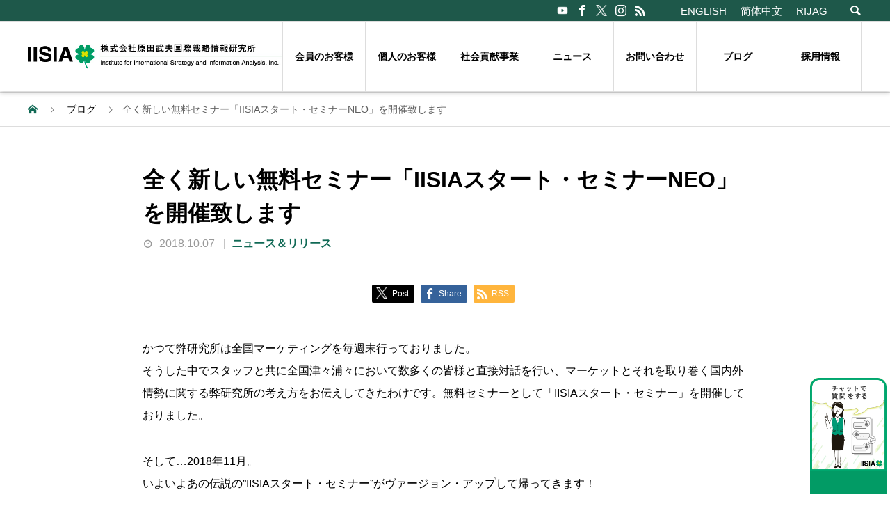

--- FILE ---
content_type: text/html; charset=UTF-8
request_url: https://haradatakeo.com/%E3%83%8B%E3%83%A5%E3%83%BC%E3%82%B9%EF%BC%86%E3%83%AA%E3%83%AA%E3%83%BC%E3%82%B9/%E5%85%A8%E3%81%8F%E6%96%B0%E3%81%97%E3%81%84%E7%84%A1%E6%96%99%E3%82%BB%E3%83%9F%E3%83%8A%E3%83%BC%E3%80%8Ciisia%E3%82%B9%E3%82%BF%E3%83%BC%E3%83%88%E3%83%BB%E3%82%BB%E3%83%9F%E3%83%8A%E3%83%BCneo/
body_size: 11250
content:
<!DOCTYPE html>
<html dir="ltr" lang="ja"
	prefix="og: https://ogp.me/ns#"  prefix="og: http://ogp.me/ns#">
<head>
<meta charset="UTF-8">
<meta name="viewport" content="width=device-width">
<meta name="format-detection" content="telephone=no">
<meta name="description" content="かつて弊研究所は全国マーケティングを毎週末行っておりました。そうした中でスタッフと共に全国津々浦々において数多くの皆様と直接対話を行い、マーケットとそれを取り巻く国内外情勢に関する弊研究所の考え方をお伝えしてきたわけです。">
	
<!-- Google Tag Manager（HEAD用）: ここへ移動 -->
<script>(function(w,d,s,l,i){w[l]=w[l]||[];w[l].push({'gtm.start':
new Date().getTime(),event:'gtm.js'});var f=d.getElementsByTagName(s)[0],
j=d.createElement(s),dl=l!='dataLayer'?'&l='+l:'';j.async=true;j.src=
'https://www.googletagmanager.com/gtm.js?id='+i+dl;f.parentNode.insertBefore(j,f);
})(window,document,'script','dataLayer','GTM-T42PSZ9');</script>
<!-- End Google Tag Manager -->	
	
<title>全く新しい無料セミナー「IISIAスタート・セミナーNEO」を開催致します - IISIA 株式会社原田武夫国際戦略情報研究所 - haradatakeo.com</title>

		<!-- All in One SEO 4.2.8 - aioseo.com -->
		<meta name="description" content="かつて弊研究所は全国マーケティングを毎週末行っておりました。 そうした中でスタッフと共に全国津々浦々において数" />
		<meta name="robots" content="max-image-preview:large" />
		<link rel="canonical" href="https://haradatakeo.com/%e3%83%8b%e3%83%a5%e3%83%bc%e3%82%b9%ef%bc%86%e3%83%aa%e3%83%aa%e3%83%bc%e3%82%b9/%e5%85%a8%e3%81%8f%e6%96%b0%e3%81%97%e3%81%84%e7%84%a1%e6%96%99%e3%82%bb%e3%83%9f%e3%83%8a%e3%83%bc%e3%80%8ciisia%e3%82%b9%e3%82%bf%e3%83%bc%e3%83%88%e3%83%bb%e3%82%bb%e3%83%9f%e3%83%8a%e3%83%bcneo/" />
		<meta name="generator" content="All in One SEO (AIOSEO) 4.2.8 " />
		<meta property="og:locale" content="ja_JP" />
		<meta property="og:site_name" content="IISIA 株式会社原田武夫国際戦略情報研究所 - haradatakeo.com -" />
		<meta property="og:type" content="article" />
		<meta property="og:title" content="全く新しい無料セミナー「IISIAスタート・セミナーNEO」を開催致します - IISIA 株式会社原田武夫国際戦略情報研究所 - haradatakeo.com" />
		<meta property="og:description" content="かつて弊研究所は全国マーケティングを毎週末行っておりました。 そうした中でスタッフと共に全国津々浦々において数" />
		<meta property="og:url" content="https://haradatakeo.com/%e3%83%8b%e3%83%a5%e3%83%bc%e3%82%b9%ef%bc%86%e3%83%aa%e3%83%aa%e3%83%bc%e3%82%b9/%e5%85%a8%e3%81%8f%e6%96%b0%e3%81%97%e3%81%84%e7%84%a1%e6%96%99%e3%82%bb%e3%83%9f%e3%83%8a%e3%83%bc%e3%80%8ciisia%e3%82%b9%e3%82%bf%e3%83%bc%e3%83%88%e3%83%bb%e3%82%bb%e3%83%9f%e3%83%8a%e3%83%bcneo/" />
		<meta property="og:image" content="https://haradatakeo.com/wp/wp-content/uploads/2025/07/img_IISIA_ogp.png" />
		<meta property="og:image:secure_url" content="https://haradatakeo.com/wp/wp-content/uploads/2025/07/img_IISIA_ogp.png" />
		<meta property="og:image:width" content="2880" />
		<meta property="og:image:height" content="1440" />
		<meta property="article:published_time" content="2018-10-07T08:12:57+00:00" />
		<meta property="article:modified_time" content="2018-10-07T08:12:57+00:00" />
		<meta property="article:publisher" content="https://www.facebook.com/iisia.jp/?ref=page_internal" />
		<meta name="twitter:card" content="summary_large_image" />
		<meta name="twitter:site" content="@iisia" />
		<meta name="twitter:title" content="全く新しい無料セミナー「IISIAスタート・セミナーNEO」を開催致します - IISIA 株式会社原田武夫国際戦略情報研究所 - haradatakeo.com" />
		<meta name="twitter:description" content="かつて弊研究所は全国マーケティングを毎週末行っておりました。 そうした中でスタッフと共に全国津々浦々において数" />
		<meta name="twitter:creator" content="@iisia" />
		<meta name="twitter:image" content="https://haradatakeo.com/wp/wp-content/uploads/2025/07/img_IISIA_ogp.png" />
		<script type="application/ld+json" class="aioseo-schema">
			{"@context":"https:\/\/schema.org","@graph":[{"@type":"BlogPosting","@id":"https:\/\/haradatakeo.com\/%e3%83%8b%e3%83%a5%e3%83%bc%e3%82%b9%ef%bc%86%e3%83%aa%e3%83%aa%e3%83%bc%e3%82%b9\/%e5%85%a8%e3%81%8f%e6%96%b0%e3%81%97%e3%81%84%e7%84%a1%e6%96%99%e3%82%bb%e3%83%9f%e3%83%8a%e3%83%bc%e3%80%8ciisia%e3%82%b9%e3%82%bf%e3%83%bc%e3%83%88%e3%83%bb%e3%82%bb%e3%83%9f%e3%83%8a%e3%83%bcneo\/#blogposting","name":"\u5168\u304f\u65b0\u3057\u3044\u7121\u6599\u30bb\u30df\u30ca\u30fc\u300cIISIA\u30b9\u30bf\u30fc\u30c8\u30fb\u30bb\u30df\u30ca\u30fcNEO\u300d\u3092\u958b\u50ac\u81f4\u3057\u307e\u3059 - IISIA \u682a\u5f0f\u4f1a\u793e\u539f\u7530\u6b66\u592b\u56fd\u969b\u6226\u7565\u60c5\u5831\u7814\u7a76\u6240 - haradatakeo.com","headline":"\u5168\u304f\u65b0\u3057\u3044\u7121\u6599\u30bb\u30df\u30ca\u30fc\u300cIISIA\u30b9\u30bf\u30fc\u30c8\u30fb\u30bb\u30df\u30ca\u30fcNEO\u300d\u3092\u958b\u50ac\u81f4\u3057\u307e\u3059","author":{"@id":"https:\/\/haradatakeo.com\/author\/iisiasys\/#author"},"publisher":{"@id":"https:\/\/haradatakeo.com\/#organization"},"image":{"@type":"ImageObject","url":"https:\/\/haradatakeo.com\/wp\/wp-content\/uploads\/2021\/11\/main_logo.png","@id":"https:\/\/haradatakeo.com\/#articleImage","width":324,"height":40},"datePublished":"2018-10-07T08:12:57+00:00","dateModified":"2018-10-07T08:12:57+00:00","inLanguage":"ja","mainEntityOfPage":{"@id":"https:\/\/haradatakeo.com\/%e3%83%8b%e3%83%a5%e3%83%bc%e3%82%b9%ef%bc%86%e3%83%aa%e3%83%aa%e3%83%bc%e3%82%b9\/%e5%85%a8%e3%81%8f%e6%96%b0%e3%81%97%e3%81%84%e7%84%a1%e6%96%99%e3%82%bb%e3%83%9f%e3%83%8a%e3%83%bc%e3%80%8ciisia%e3%82%b9%e3%82%bf%e3%83%bc%e3%83%88%e3%83%bb%e3%82%bb%e3%83%9f%e3%83%8a%e3%83%bcneo\/#webpage"},"isPartOf":{"@id":"https:\/\/haradatakeo.com\/%e3%83%8b%e3%83%a5%e3%83%bc%e3%82%b9%ef%bc%86%e3%83%aa%e3%83%aa%e3%83%bc%e3%82%b9\/%e5%85%a8%e3%81%8f%e6%96%b0%e3%81%97%e3%81%84%e7%84%a1%e6%96%99%e3%82%bb%e3%83%9f%e3%83%8a%e3%83%bc%e3%80%8ciisia%e3%82%b9%e3%82%bf%e3%83%bc%e3%83%88%e3%83%bb%e3%82%bb%e3%83%9f%e3%83%8a%e3%83%bcneo\/#webpage"},"articleSection":"\u30cb\u30e5\u30fc\u30b9\uff06\u30ea\u30ea\u30fc\u30b9"},{"@type":"BreadcrumbList","@id":"https:\/\/haradatakeo.com\/%e3%83%8b%e3%83%a5%e3%83%bc%e3%82%b9%ef%bc%86%e3%83%aa%e3%83%aa%e3%83%bc%e3%82%b9\/%e5%85%a8%e3%81%8f%e6%96%b0%e3%81%97%e3%81%84%e7%84%a1%e6%96%99%e3%82%bb%e3%83%9f%e3%83%8a%e3%83%bc%e3%80%8ciisia%e3%82%b9%e3%82%bf%e3%83%bc%e3%83%88%e3%83%bb%e3%82%bb%e3%83%9f%e3%83%8a%e3%83%bcneo\/#breadcrumblist","itemListElement":[{"@type":"ListItem","@id":"https:\/\/haradatakeo.com\/#listItem","position":1,"item":{"@type":"WebPage","@id":"https:\/\/haradatakeo.com\/","name":"\u30db\u30fc\u30e0","description":"IISIA \u682a\u5f0f\u4f1a\u793e\u539f\u7530\u6b66\u592b\u56fd\u969b\u6226\u7565\u60c5\u5831\u7814\u7a76\u6240 - haradatakeo.com","url":"https:\/\/haradatakeo.com\/"},"nextItem":"https:\/\/haradatakeo.com\/%e3%83%8b%e3%83%a5%e3%83%bc%e3%82%b9%ef%bc%86%e3%83%aa%e3%83%aa%e3%83%bc%e3%82%b9\/#listItem"},{"@type":"ListItem","@id":"https:\/\/haradatakeo.com\/%e3%83%8b%e3%83%a5%e3%83%bc%e3%82%b9%ef%bc%86%e3%83%aa%e3%83%aa%e3%83%bc%e3%82%b9\/#listItem","position":2,"item":{"@type":"WebPage","@id":"https:\/\/haradatakeo.com\/%e3%83%8b%e3%83%a5%e3%83%bc%e3%82%b9%ef%bc%86%e3%83%aa%e3%83%aa%e3%83%bc%e3%82%b9\/","name":"\u30cb\u30e5\u30fc\u30b9\uff06\u30ea\u30ea\u30fc\u30b9","description":"\u304b\u3064\u3066\u5f0a\u7814\u7a76\u6240\u306f\u5168\u56fd\u30de\u30fc\u30b1\u30c6\u30a3\u30f3\u30b0\u3092\u6bce\u9031\u672b\u884c\u3063\u3066\u304a\u308a\u307e\u3057\u305f\u3002 \u305d\u3046\u3057\u305f\u4e2d\u3067\u30b9\u30bf\u30c3\u30d5\u3068\u5171\u306b\u5168\u56fd\u6d25\u3005\u6d66\u3005\u306b\u304a\u3044\u3066\u6570","url":"https:\/\/haradatakeo.com\/%e3%83%8b%e3%83%a5%e3%83%bc%e3%82%b9%ef%bc%86%e3%83%aa%e3%83%aa%e3%83%bc%e3%82%b9\/"},"nextItem":"https:\/\/haradatakeo.com\/%e3%83%8b%e3%83%a5%e3%83%bc%e3%82%b9%ef%bc%86%e3%83%aa%e3%83%aa%e3%83%bc%e3%82%b9\/%e5%85%a8%e3%81%8f%e6%96%b0%e3%81%97%e3%81%84%e7%84%a1%e6%96%99%e3%82%bb%e3%83%9f%e3%83%8a%e3%83%bc%e3%80%8ciisia%e3%82%b9%e3%82%bf%e3%83%bc%e3%83%88%e3%83%bb%e3%82%bb%e3%83%9f%e3%83%8a%e3%83%bcneo\/#listItem","previousItem":"https:\/\/haradatakeo.com\/#listItem"},{"@type":"ListItem","@id":"https:\/\/haradatakeo.com\/%e3%83%8b%e3%83%a5%e3%83%bc%e3%82%b9%ef%bc%86%e3%83%aa%e3%83%aa%e3%83%bc%e3%82%b9\/%e5%85%a8%e3%81%8f%e6%96%b0%e3%81%97%e3%81%84%e7%84%a1%e6%96%99%e3%82%bb%e3%83%9f%e3%83%8a%e3%83%bc%e3%80%8ciisia%e3%82%b9%e3%82%bf%e3%83%bc%e3%83%88%e3%83%bb%e3%82%bb%e3%83%9f%e3%83%8a%e3%83%bcneo\/#listItem","position":3,"item":{"@type":"WebPage","@id":"https:\/\/haradatakeo.com\/%e3%83%8b%e3%83%a5%e3%83%bc%e3%82%b9%ef%bc%86%e3%83%aa%e3%83%aa%e3%83%bc%e3%82%b9\/%e5%85%a8%e3%81%8f%e6%96%b0%e3%81%97%e3%81%84%e7%84%a1%e6%96%99%e3%82%bb%e3%83%9f%e3%83%8a%e3%83%bc%e3%80%8ciisia%e3%82%b9%e3%82%bf%e3%83%bc%e3%83%88%e3%83%bb%e3%82%bb%e3%83%9f%e3%83%8a%e3%83%bcneo\/","name":"\u5168\u304f\u65b0\u3057\u3044\u7121\u6599\u30bb\u30df\u30ca\u30fc\u300cIISIA\u30b9\u30bf\u30fc\u30c8\u30fb\u30bb\u30df\u30ca\u30fcNEO\u300d\u3092\u958b\u50ac\u81f4\u3057\u307e\u3059","description":"\u304b\u3064\u3066\u5f0a\u7814\u7a76\u6240\u306f\u5168\u56fd\u30de\u30fc\u30b1\u30c6\u30a3\u30f3\u30b0\u3092\u6bce\u9031\u672b\u884c\u3063\u3066\u304a\u308a\u307e\u3057\u305f\u3002 \u305d\u3046\u3057\u305f\u4e2d\u3067\u30b9\u30bf\u30c3\u30d5\u3068\u5171\u306b\u5168\u56fd\u6d25\u3005\u6d66\u3005\u306b\u304a\u3044\u3066\u6570","url":"https:\/\/haradatakeo.com\/%e3%83%8b%e3%83%a5%e3%83%bc%e3%82%b9%ef%bc%86%e3%83%aa%e3%83%aa%e3%83%bc%e3%82%b9\/%e5%85%a8%e3%81%8f%e6%96%b0%e3%81%97%e3%81%84%e7%84%a1%e6%96%99%e3%82%bb%e3%83%9f%e3%83%8a%e3%83%bc%e3%80%8ciisia%e3%82%b9%e3%82%bf%e3%83%bc%e3%83%88%e3%83%bb%e3%82%bb%e3%83%9f%e3%83%8a%e3%83%bcneo\/"},"previousItem":"https:\/\/haradatakeo.com\/%e3%83%8b%e3%83%a5%e3%83%bc%e3%82%b9%ef%bc%86%e3%83%aa%e3%83%aa%e3%83%bc%e3%82%b9\/#listItem"}]},{"@type":"Organization","@id":"https:\/\/haradatakeo.com\/#organization","name":"\u682a\u5f0f\u4f1a\u793e\u539f\u7530\u6b66\u592b\u56fd\u969b\u6226\u7565\u60c5\u5831\u7814\u7a76\u6240","url":"https:\/\/haradatakeo.com\/","logo":{"@type":"ImageObject","url":"https:\/\/haradatakeo.com\/wp\/wp-content\/uploads\/2021\/11\/main_logo.png","@id":"https:\/\/haradatakeo.com\/#organizationLogo","width":324,"height":40},"image":{"@id":"https:\/\/haradatakeo.com\/#organizationLogo"},"sameAs":["https:\/\/www.facebook.com\/iisia.jp\/?ref=page_internal","https:\/\/twitter.com\/iisia","https:\/\/www.instagram.com\/iisia_official\/","https:\/\/www.youtube.com\/channel\/UC1_4Dgxm7gwcs7TPXPjcNwg"]},{"@type":"WebPage","@id":"https:\/\/haradatakeo.com\/%e3%83%8b%e3%83%a5%e3%83%bc%e3%82%b9%ef%bc%86%e3%83%aa%e3%83%aa%e3%83%bc%e3%82%b9\/%e5%85%a8%e3%81%8f%e6%96%b0%e3%81%97%e3%81%84%e7%84%a1%e6%96%99%e3%82%bb%e3%83%9f%e3%83%8a%e3%83%bc%e3%80%8ciisia%e3%82%b9%e3%82%bf%e3%83%bc%e3%83%88%e3%83%bb%e3%82%bb%e3%83%9f%e3%83%8a%e3%83%bcneo\/#webpage","url":"https:\/\/haradatakeo.com\/%e3%83%8b%e3%83%a5%e3%83%bc%e3%82%b9%ef%bc%86%e3%83%aa%e3%83%aa%e3%83%bc%e3%82%b9\/%e5%85%a8%e3%81%8f%e6%96%b0%e3%81%97%e3%81%84%e7%84%a1%e6%96%99%e3%82%bb%e3%83%9f%e3%83%8a%e3%83%bc%e3%80%8ciisia%e3%82%b9%e3%82%bf%e3%83%bc%e3%83%88%e3%83%bb%e3%82%bb%e3%83%9f%e3%83%8a%e3%83%bcneo\/","name":"\u5168\u304f\u65b0\u3057\u3044\u7121\u6599\u30bb\u30df\u30ca\u30fc\u300cIISIA\u30b9\u30bf\u30fc\u30c8\u30fb\u30bb\u30df\u30ca\u30fcNEO\u300d\u3092\u958b\u50ac\u81f4\u3057\u307e\u3059 - IISIA \u682a\u5f0f\u4f1a\u793e\u539f\u7530\u6b66\u592b\u56fd\u969b\u6226\u7565\u60c5\u5831\u7814\u7a76\u6240 - haradatakeo.com","description":"\u304b\u3064\u3066\u5f0a\u7814\u7a76\u6240\u306f\u5168\u56fd\u30de\u30fc\u30b1\u30c6\u30a3\u30f3\u30b0\u3092\u6bce\u9031\u672b\u884c\u3063\u3066\u304a\u308a\u307e\u3057\u305f\u3002 \u305d\u3046\u3057\u305f\u4e2d\u3067\u30b9\u30bf\u30c3\u30d5\u3068\u5171\u306b\u5168\u56fd\u6d25\u3005\u6d66\u3005\u306b\u304a\u3044\u3066\u6570","inLanguage":"ja","isPartOf":{"@id":"https:\/\/haradatakeo.com\/#website"},"breadcrumb":{"@id":"https:\/\/haradatakeo.com\/%e3%83%8b%e3%83%a5%e3%83%bc%e3%82%b9%ef%bc%86%e3%83%aa%e3%83%aa%e3%83%bc%e3%82%b9\/%e5%85%a8%e3%81%8f%e6%96%b0%e3%81%97%e3%81%84%e7%84%a1%e6%96%99%e3%82%bb%e3%83%9f%e3%83%8a%e3%83%bc%e3%80%8ciisia%e3%82%b9%e3%82%bf%e3%83%bc%e3%83%88%e3%83%bb%e3%82%bb%e3%83%9f%e3%83%8a%e3%83%bcneo\/#breadcrumblist"},"author":"https:\/\/haradatakeo.com\/author\/iisiasys\/#author","creator":"https:\/\/haradatakeo.com\/author\/iisiasys\/#author","datePublished":"2018-10-07T08:12:57+00:00","dateModified":"2018-10-07T08:12:57+00:00"},{"@type":"WebSite","@id":"https:\/\/haradatakeo.com\/#website","url":"https:\/\/haradatakeo.com\/","name":"IISIA \u682a\u5f0f\u4f1a\u793e\u539f\u7530\u6b66\u592b\u56fd\u969b\u6226\u7565\u60c5\u5831\u7814\u7a76\u6240 - haradatakeo.com","inLanguage":"ja","publisher":{"@id":"https:\/\/haradatakeo.com\/#organization"}}]}
		</script>
		<!-- All in One SEO -->

<link rel='dns-prefetch' href='//s.w.org' />
<link rel="alternate" type="application/rss+xml" title="IISIA 株式会社原田武夫国際戦略情報研究所 - haradatakeo.com &raquo; フィード" href="https://haradatakeo.com/feed/" />
<link rel="alternate" type="application/rss+xml" title="IISIA 株式会社原田武夫国際戦略情報研究所 - haradatakeo.com &raquo; コメントフィード" href="https://haradatakeo.com/comments/feed/" />
<link rel="alternate" type="application/rss+xml" title="IISIA 株式会社原田武夫国際戦略情報研究所 - haradatakeo.com &raquo; 全く新しい無料セミナー「IISIAスタート・セミナーNEO」を開催致します のコメントのフィード" href="https://haradatakeo.com/%e3%83%8b%e3%83%a5%e3%83%bc%e3%82%b9%ef%bc%86%e3%83%aa%e3%83%aa%e3%83%bc%e3%82%b9/%e5%85%a8%e3%81%8f%e6%96%b0%e3%81%97%e3%81%84%e7%84%a1%e6%96%99%e3%82%bb%e3%83%9f%e3%83%8a%e3%83%bc%e3%80%8ciisia%e3%82%b9%e3%82%bf%e3%83%bc%e3%83%88%e3%83%bb%e3%82%bb%e3%83%9f%e3%83%8a%e3%83%bcneo/feed/" />
		<!-- This site uses the Google Analytics by MonsterInsights plugin v8.10.1 - Using Analytics tracking - https://www.monsterinsights.com/ -->
		<!-- Note: MonsterInsights is not currently configured on this site. The site owner needs to authenticate with Google Analytics in the MonsterInsights settings panel. -->
					<!-- No UA code set -->
				<!-- / Google Analytics by MonsterInsights -->
				<script type="text/javascript">
			window._wpemojiSettings = {"baseUrl":"https:\/\/s.w.org\/images\/core\/emoji\/11.2.0\/72x72\/","ext":".png","svgUrl":"https:\/\/s.w.org\/images\/core\/emoji\/11.2.0\/svg\/","svgExt":".svg","source":{"concatemoji":"https:\/\/haradatakeo.com\/wp\/wp-includes\/js\/wp-emoji-release.min.js?ver=5.1.19"}};
			!function(e,a,t){var n,r,o,i=a.createElement("canvas"),p=i.getContext&&i.getContext("2d");function s(e,t){var a=String.fromCharCode;p.clearRect(0,0,i.width,i.height),p.fillText(a.apply(this,e),0,0);e=i.toDataURL();return p.clearRect(0,0,i.width,i.height),p.fillText(a.apply(this,t),0,0),e===i.toDataURL()}function c(e){var t=a.createElement("script");t.src=e,t.defer=t.type="text/javascript",a.getElementsByTagName("head")[0].appendChild(t)}for(o=Array("flag","emoji"),t.supports={everything:!0,everythingExceptFlag:!0},r=0;r<o.length;r++)t.supports[o[r]]=function(e){if(!p||!p.fillText)return!1;switch(p.textBaseline="top",p.font="600 32px Arial",e){case"flag":return s([55356,56826,55356,56819],[55356,56826,8203,55356,56819])?!1:!s([55356,57332,56128,56423,56128,56418,56128,56421,56128,56430,56128,56423,56128,56447],[55356,57332,8203,56128,56423,8203,56128,56418,8203,56128,56421,8203,56128,56430,8203,56128,56423,8203,56128,56447]);case"emoji":return!s([55358,56760,9792,65039],[55358,56760,8203,9792,65039])}return!1}(o[r]),t.supports.everything=t.supports.everything&&t.supports[o[r]],"flag"!==o[r]&&(t.supports.everythingExceptFlag=t.supports.everythingExceptFlag&&t.supports[o[r]]);t.supports.everythingExceptFlag=t.supports.everythingExceptFlag&&!t.supports.flag,t.DOMReady=!1,t.readyCallback=function(){t.DOMReady=!0},t.supports.everything||(n=function(){t.readyCallback()},a.addEventListener?(a.addEventListener("DOMContentLoaded",n,!1),e.addEventListener("load",n,!1)):(e.attachEvent("onload",n),a.attachEvent("onreadystatechange",function(){"complete"===a.readyState&&t.readyCallback()})),(n=t.source||{}).concatemoji?c(n.concatemoji):n.wpemoji&&n.twemoji&&(c(n.twemoji),c(n.wpemoji)))}(window,document,window._wpemojiSettings);
		</script>
		<style type="text/css">
img.wp-smiley,
img.emoji {
	display: inline !important;
	border: none !important;
	box-shadow: none !important;
	height: 1em !important;
	width: 1em !important;
	margin: 0 .07em !important;
	vertical-align: -0.1em !important;
	background: none !important;
	padding: 0 !important;
}
</style>
	<link rel='stylesheet' id='wp-block-library-css'  href='https://haradatakeo.com/wp/wp-includes/css/dist/block-library/style.min.css?ver=5.1.19' type='text/css' media='all' />
<link rel='stylesheet' id='biz-cal-style-css'  href='https://haradatakeo.com/wp/wp-content/plugins/biz-calendar/biz-cal.css?ver=1.7.0' type='text/css' media='all' />
<link rel='stylesheet' id='contact-form-7-css'  href='https://haradatakeo.com/wp/wp-content/plugins/contact-form-7/includes/css/styles.css?ver=4.0.3' type='text/css' media='all' />
<link rel='stylesheet' id='gfullmap_front_style-css'  href='https://haradatakeo.com/wp/wp-content/plugins/google-map-lightbox-popup/css/gfullmap.css?ver=5.1.19' type='text/css' media='all' />
<link rel='stylesheet' id='se-link-styles-css'  href='https://haradatakeo.com/wp/wp-content/plugins/search-everything/static/css/se-styles.css?ver=5.1.19' type='text/css' media='all' />
<link rel='stylesheet' id='parent-style-css'  href='https://haradatakeo.com/wp/wp-content/themes/avant_tcd060/style.css?ver=5.1.19' type='text/css' media='all' />
<link rel='stylesheet' id='child-style-css'  href='https://haradatakeo.com/wp/wp-content/themes/avant_tcd060_child/style.css?ver=5.1.19' type='text/css' media='all' />
<link rel='stylesheet' id='avant-style-css'  href='https://haradatakeo.com/wp/wp-content/themes/avant_tcd060_child/style.css?ver=0.0.1' type='text/css' media='all' />
<link rel='stylesheet' id='mediaelementjs-styles-css'  href='https://haradatakeo.com/wp/wp-content/plugins/media-element-html5-video-and-audio-player/mediaelement/mediaelementplayer.css?ver=5.1.19' type='text/css' media='all' />
<script type='text/javascript' src='https://haradatakeo.com/wp/wp-content/plugins/strx-magic-floating-sidebar-maker/js/debounce.js?ver=5.1.19'></script>
<script type='text/javascript' src='https://haradatakeo.com/wp/wp-includes/js/jquery/jquery.js?ver=1.12.4'></script>
<script type='text/javascript' src='https://haradatakeo.com/wp/wp-includes/js/jquery/jquery-migrate.min.js?ver=1.4.1'></script>
<script type='text/javascript' src='https://haradatakeo.com/wp/wp-content/plugins/strx-magic-floating-sidebar-maker/js/strx-magic-floating-sidebar-maker.js?ver=5.1.19'></script>
<script type='text/javascript' src='https://haradatakeo.com/wp/wp-content/plugins/anything-popup/anything-popup.js?ver=5.1.19'></script>
<script type='text/javascript'>
/* <![CDATA[ */
var bizcalOptions = [""];
var bizcalplugindir = "https:\/\/haradatakeo.com\/wp\/wp-content\/plugins\/biz-calendar\/";
/* ]]> */
</script>
<script type='text/javascript' src='https://haradatakeo.com/wp/wp-content/plugins/biz-calendar/calendar.js?ver=1.7.0'></script>
<script type='text/javascript' src='https://haradatakeo.com/wp/wp-content/plugins/standard-widget-extensions/js/jquery.cookie.js?ver=5.1.19'></script>
<script type='text/javascript' src='https://haradatakeo.com/wp/wp-content/plugins/media-element-html5-video-and-audio-player/mediaelement/mediaelement-and-player.min.js?ver=2.1.3'></script>
<link rel='https://api.w.org/' href='https://haradatakeo.com/wp-json/' />
<link rel='shortlink' href='https://haradatakeo.com/?p=73976' />
<link rel="alternate" type="application/json+oembed" href="https://haradatakeo.com/wp-json/oembed/1.0/embed?url=https%3A%2F%2Fharadatakeo.com%2F%25e3%2583%258b%25e3%2583%25a5%25e3%2583%25bc%25e3%2582%25b9%25ef%25bc%2586%25e3%2583%25aa%25e3%2583%25aa%25e3%2583%25bc%25e3%2582%25b9%2F%25e5%2585%25a8%25e3%2581%258f%25e6%2596%25b0%25e3%2581%2597%25e3%2581%2584%25e7%2584%25a1%25e6%2596%2599%25e3%2582%25bb%25e3%2583%259f%25e3%2583%258a%25e3%2583%25bc%25e3%2580%258ciisia%25e3%2582%25b9%25e3%2582%25bf%25e3%2583%25bc%25e3%2583%2588%25e3%2583%25bb%25e3%2582%25bb%25e3%2583%259f%25e3%2583%258a%25e3%2583%25bcneo%2F" />
<link rel="alternate" type="text/xml+oembed" href="https://haradatakeo.com/wp-json/oembed/1.0/embed?url=https%3A%2F%2Fharadatakeo.com%2F%25e3%2583%258b%25e3%2583%25a5%25e3%2583%25bc%25e3%2582%25b9%25ef%25bc%2586%25e3%2583%25aa%25e3%2583%25aa%25e3%2583%25bc%25e3%2582%25b9%2F%25e5%2585%25a8%25e3%2581%258f%25e6%2596%25b0%25e3%2581%2597%25e3%2581%2584%25e7%2584%25a1%25e6%2596%2599%25e3%2582%25bb%25e3%2583%259f%25e3%2583%258a%25e3%2583%25bc%25e3%2580%258ciisia%25e3%2582%25b9%25e3%2582%25bf%25e3%2583%25bc%25e3%2583%2588%25e3%2583%25bb%25e3%2582%25bb%25e3%2583%259f%25e3%2583%258a%25e3%2583%25bcneo%2F&#038;format=xml" />
<script type="text/javascript">
	window._se_plugin_version = '8.1.3';
</script>

<style type="text/css">
    
    #aside .widget h3
    {
        zoom: 1	; /* for IE7 to display background-image */
        padding-left: 20px;
        margin-left: -20px;
	}

    #aside .widget .hm-swe-expanded 
    {
        background: url(https://haradatakeo.com/wp/wp-content/plugins/standard-widget-extensions/images/minus.gif) no-repeat left center;
    }

    #aside .widget .hm-swe-collapsed 
    {
        background: url(https://haradatakeo.com/wp/wp-content/plugins/standard-widget-extensions/images/plus.gif) no-repeat left center;
    }

    #aside
    {
        overflow: visible	;
    }

        .hm-swe-resize-message {
        height: 50%;
        width: 50%;
        margin: auto;
        position: absolute;
        top: 0; left: 0; bottom: 0; right: 0;
        z-index: 99999;

        color: white;
    }

    .hm-swe-modal-background {
        position: fixed;
        top: 0; left: 0; 	bottom: 0; right: 0;
        background: none repeat scroll 0% 0% rgba(0, 0, 0, 0.85);
        z-index: 99998;
        display: none;
    }
</style>
    <link rel="shortcut icon" href="https://haradatakeo.com/wp/wp-content/uploads/2021/12/ico_favicon-1.png">
<style>
.c-comment__form-submit:hover,.c-pw__btn:hover,.p-cb__item-btn a,.p-headline,.p-index-event__btn a,.p-nav02__item a,.p-readmore__btn,.p-pager__item span,.p-page-links a{background: #000000}.c-pw__btn,.p-cb__item-btn a:hover,.p-index-event__btn a:hover,.p-pagetop a:hover,.p-nav02__item a:hover,.p-readmore__btn:hover,.p-page-links > span,.p-page-links a:hover{background: #333333}.p-entry__body a{color: #333333}body{font-family: "Segoe UI", Verdana, "游ゴシック", YuGothic, "Hiragino Kaku Gothic ProN", Meiryo, sans-serif}.c-logo,.p-entry__header02-title,.p-entry__header02-upper-title,.p-entry__title,.p-footer-widgets__item-title,.p-headline h2,.p-headline02__title,.p-page-header__lower-title,.p-page-header__upper-title,.p-widget__title{font-family: "Segoe UI", Verdana, "游ゴシック", YuGothic, "Hiragino Kaku Gothic ProN", Meiryo, sans-serif}.p-hover-effect--type1:hover img{-webkit-transform: scale(1.2);transform: scale(1.2)}.l-header{background: #ffffff}.p-global-nav > ul > li > a{color: #0a0000}.p-global-nav .sub-menu a{background: #000000;color: #ffffff}.p-global-nav .sub-menu a:hover{background: #333333;color: #ffffff}.p-global-nav .menu-item-91905.current-menu-item > a,.p-global-nav .menu-item-91905 > a:hover{color: #000000}.p-global-nav .menu-item-91905.current-menu-item > a::before,.p-global-nav .menu-item-91905 > a:hover::before{background: #000000}.p-global-nav .menu-item-109373.current-menu-item > a,.p-global-nav .menu-item-109373 > a:hover{color: #000000}.p-global-nav .menu-item-109373.current-menu-item > a::before,.p-global-nav .menu-item-109373 > a:hover::before{background: #000000}.p-global-nav .menu-item-288823.current-menu-item > a,.p-global-nav .menu-item-288823 > a:hover{color: #000000}.p-global-nav .menu-item-288823.current-menu-item > a::before,.p-global-nav .menu-item-288823 > a:hover::before{background: #000000}.p-global-nav .menu-item-98705.current-menu-item > a,.p-global-nav .menu-item-98705 > a:hover{color: #000000}.p-global-nav .menu-item-98705.current-menu-item > a::before,.p-global-nav .menu-item-98705 > a:hover::before{background: #000000}.p-global-nav .menu-item-91864.current-menu-item > a,.p-global-nav .menu-item-91864 > a:hover{color: #000000}.p-global-nav .menu-item-91864.current-menu-item > a::before,.p-global-nav .menu-item-91864 > a:hover::before{background: #000000}.p-global-nav .menu-item-352472.current-menu-item > a,.p-global-nav .menu-item-352472 > a:hover{color: #000000}.p-global-nav .menu-item-352472.current-menu-item > a::before,.p-global-nav .menu-item-352472 > a:hover::before{background: #000000}.p-global-nav .menu-item-348701.current-menu-item > a,.p-global-nav .menu-item-348701 > a:hover{color: #000000}.p-global-nav .menu-item-348701.current-menu-item > a::before,.p-global-nav .menu-item-348701 > a:hover::before{background: #000000}.p-footer-links{background: #ffffff}.p-footer-widgets{background: #ffffff}.p-copyright{background: #ffffff}.p-ad-info__label{background: #ffffff;color: #ffffff;font-size: 11px}.p-page-header{background-image: url(https://haradatakeo.com/wp/wp-content/uploads/2021/11/op_page-header.gif)}.p-page-header::before{background-color: #b2b200}.p-page-header__upper-title{font-size: 50px}.p-page-header__lower-title{font-size: 32px}.p-article07 a[class^="p-hover-effect--"]{border-radius: 10px}.p-event-cat--93{background: #008f63;color: #ffffff}.p-event-cat--93:hover{background: ;color: }.p-entry__title{font-size: 32px}.p-entry__body{font-size: 16px}@media screen and (max-width: 767px) {.p-footer-widgets,.p-social-nav{background: #ffffff}.p-entry__title{font-size: 22px}.p-entry__body{font-size: 14px}}@media screen and (max-width: 1199px) {.p-global-nav{background: rgba(0,0,0, 1)}.p-global-nav > ul > li > a,.p-global-nav a,.p-global-nav a:hover,.p-global-nav .sub-menu a,.p-global-nav .sub-menu a:hover{color: #ffffff!important}.p-global-nav .menu-item-has-children > a > .sub-menu-toggle::before{border-color: #ffffff}}@media screen and (max-width: 991px) {.p-page-header__upper{background: #b2b200}.p-page-header__lower{background-image: url(https://haradatakeo.com/wp/wp-content/uploads/2021/11/op_page-header.gif)}}</style>

	
</head>
<body class="post-template-default single single-post postid-73976 single-format-standard">

	
<!-- Google Tag Manager (noscript) -->
<noscript><iframe src="https://www.googletagmanager.com/ns.html?id=GTM-T42PSZ9"
height="0" width="0" style="display:none;visibility:hidden"></iframe></noscript>
<!-- End Google Tag Manager (noscript) -->

<header id="js-header" class="l-header">
  <div class="l-header__upper">
    <div class="l-inner l-inner--wrap">
      <p class="l-header__desc"></p>
            <ul class="language-list sp-hidden">
		  <li class="p-social-nav__item p-social-nav__item--youtube"><a href="https://www.youtube.com/channel/UC1_4Dgxm7gwcs7TPXPjcNwg" target="_blank"></a></li>
    	  <li class="p-social-nav__item p-social-nav__item--facebook"><a href="https://www.facebook.com/iisia.jp" target="_blank"></a></li>
         <li class="p-social-nav__item p-social-nav__item--x"><a href="https://x.com/iisia"  target="_blank"></a></li>
		   <li class="p-social-nav__item p-social-nav__item--instagram"><a href="https://www.instagram.com/iisia_official/" target="_blank"></a></li>
         <li class="p-social-nav__item p-social-nav__item--rss"><a href="/?feed=rss2" target="_blank"></a></li>
    	</ul>
	<ul class="language-list sp-hidden">
		  <li class="language-list__item"><a href="http://iisia.jp/en/">ENGLISH</a></li>
		  <li class="language-list__item"><a href="http://iisia.jp/cn/">简体中文</a></li>
		  <li class="language-list__item"><a href="https://rijag.org/jp/">RIJAG</a></li>
      </ul>
      <button id="js-header__search" class="l-header__search"></button>
            			<form role="search" method="get" id="js-header__form" class="l-header__form" action="https://haradatakeo.com/">
		    <input class="l-header__form-input" type="text" value="" name="s" placeholder="検索キーワードを入力">
			</form>
          </div>
  </div>
  <div class="l-header__lower l-inner">
    <div class="l-header__logo c-logo">
			      <a href="https://haradatakeo.com/">
        <img src="https://haradatakeo.com/wp/wp-content/uploads/2021/12/main_logo_jp.jpg" alt="IISIA 株式会社原田武夫国際戦略情報研究所 &#8211; haradatakeo.com" width="auto" height="auto">
      </a>
          </div>
    <a href="#" id="js-menu-btn" class="p-menu-btn c-menu-btn"></a>
    <nav id="js-global-nav" class="p-global-nav">
      <ul>
       <li class="p-global-nav__form-wrapper">
          <form class="p-global-nav__form" action="https://haradatakeo.com/" method="get">
            <input class="p-global-nav__form-input" type="text" value="" name="s" placeholder="検索キーワードを入力">
            <input type="submit" value="&#xe915;" class="p-global-nav__form-submit">
          </form>
                  </li>
        <li id="menu-item-91905" class="menu-item menu-item-type-custom menu-item-object-custom menu-item-91905"><a href="https://haradatakeo.com/ec/">会員のお客様<span class="p-global-nav__toggle"></span></a></li>
<li id="menu-item-109373" class="menu-item menu-item-type-custom menu-item-object-custom menu-item-has-children menu-item-109373"><a href="https://haradatakeo.com/individual1">個人のお客様<span class="p-global-nav__toggle"></span></a>
<ul class="sub-menu">
	<li id="menu-item-107635" class="menu-item menu-item-type-post_type menu-item-object-page menu-item-107635"><a href="https://haradatakeo.com/individual1">会員制サーヴィス<span class="p-global-nav__toggle"></span></a></li>
	<li id="menu-item-91618" class="menu-item menu-item-type-post_type menu-item-object-page menu-item-91618"><a href="https://haradatakeo.com/individual2">調査分析レポート<span class="p-global-nav__toggle"></span></a></li>
	<li id="menu-item-91617" class="menu-item menu-item-type-post_type menu-item-object-page menu-item-91617"><a href="https://haradatakeo.com/individual3">音声レポート<span class="p-global-nav__toggle"></span></a></li>
	<li id="menu-item-91616" class="menu-item menu-item-type-post_type menu-item-object-page menu-item-91616"><a href="https://haradatakeo.com/individual4">公開セミナー<span class="p-global-nav__toggle"></span></a></li>
</ul>
</li>
<li id="menu-item-288823" class="menu-item menu-item-type-custom menu-item-object-custom menu-item-has-children menu-item-288823"><a href="https://haradatakeo.com/tocompany">社会貢献事業<span class="p-global-nav__toggle"></span></a>
<ul class="sub-menu">
	<li id="menu-item-288834" class="menu-item menu-item-type-post_type menu-item-object-page menu-item-288834"><a href="https://haradatakeo.com/tocompany2">四則和算<span class="p-global-nav__toggle"></span></a></li>
	<li id="menu-item-290125" class="menu-item menu-item-type-post_type menu-item-object-post menu-item-290125"><a href="https://haradatakeo.com/iisia-summer-school/">IISIA Summer School<span class="p-global-nav__toggle"></span></a></li>
	<li id="menu-item-290392" class="menu-item menu-item-type-post_type menu-item-object-post menu-item-290392"><a href="https://haradatakeo.com/%e6%85%88%e6%84%9b%e3%83%97%e3%83%ad%e3%82%b8%e3%82%a7%e3%82%af%e3%83%88/%e7%a4%be%e4%bc%9a%e7%9a%84%e5%8c%85%e6%91%82%e3%81%ae%e3%81%9f%e3%82%81%e3%81%ae%e6%85%88%e6%84%9b%e3%83%97%e3%83%ad%e3%82%b8%e3%82%a7%e3%82%af%e3%83%88compassion-for-social-inclus/">慈愛セミナー<span class="p-global-nav__toggle"></span></a></li>
</ul>
</li>
<li id="menu-item-98705" class="menu-item menu-item-type-custom menu-item-object-custom menu-item-98705"><a href="https://haradatakeo.com/?post_type=news">ニュース<span class="p-global-nav__toggle"></span></a></li>
<li id="menu-item-91864" class="menu-item menu-item-type-custom menu-item-object-custom menu-item-91864"><a href="https://haradatakeo.com/ec/inquiry/new">お問い合わせ<span class="p-global-nav__toggle"></span></a></li>
<li id="menu-item-352472" class="menu-item menu-item-type-post_type_archive menu-item-object-special menu-item-352472"><a href="https://haradatakeo.com/special/">ブログ<span class="p-global-nav__toggle"></span></a></li>
<li id="menu-item-348701" class="menu-item menu-item-type-custom menu-item-object-custom menu-item-348701"><a href="https://haradatakeo.com/recruit/">採用情報<span class="p-global-nav__toggle"></span></a></li>
              </ul>
    </nav>
  </div>
	
<!-- チャットボットタグ -->
    <script>
    var hachidori_customer_id = "3130";
    var meta = document.createElement('meta');
    meta.setAttribute('name', 'viewport');
    meta.setAttribute('content', 'width=device-width,initial-scale=1.0');
    document.getElementsByTagName('head')[0].appendChild(meta);
    (function(d){
        var element = d.createElement('script')
        element.setAttribute('charset','utf-8');
        element.type = 'text/javascript';
        element.async = !0;
        element.src = 'https://plus.hachidori.io/js_users/adapter.js';
        var area = d.getElementsByTagName('script')[0];
        area.parentNode.insertBefore(element, area);
    })(document);
    </script>
	
</header>
<main class="l-main">
  <div class="p-breadcrumb c-breadcrumb">
<ol class="p-breadcrumb__inner l-inner" itemscope itemtype="http://schema.org/BreadcrumbList">
<li class="p-breadcrumb__item c-breadcrumb__item c-breadcrumb__item--home" itemprop="itemListElement" itemscope itemtype="http://schema.org/ListItem">
<a href="https://haradatakeo.com/" itemprop="item">
<span itemprop="name">HOME</span>
</a>
<meta itemprop="position" content="1">
</li>
<li class="p-breadcrumb__item c-breadcrumb__item" itemprop="itemListElement" itemscope itemtype="http://schema.org/ListItem">
<a href="https://haradatakeo.com" itemprop="item">
<span itemprop="name">ブログ</span>
</a>
<meta itemprop="position" content="2">
</li>
<li class="p-breadcrumb__item c-breadcrumb__item" itemprop="itemListElement" itemscope itemtype="http://schema.org/ListItem"><span itemprop="name">全く新しい無料セミナー「IISIAスタート・セミナーNEO」を開催致します</span><meta itemprop="position" content="3"></li>
</ol>
</div>
  <div id="container" class="ly-contents">
        <article class="p-entry">
      <header class="p-entry__header">
        <h1 class="p-entry__title">全く新しい無料セミナー「IISIAスタート・セミナーNEO」を開催致します</h1>
                <div class="p-entry__meta">
          <time class="p-entry__date" datetime="2018-10-07">2018.10.07</time
          >          <p class="p-entry__cat"><a href="https://haradatakeo.com/category/%e3%83%8b%e3%83%a5%e3%83%bc%e3%82%b9%ef%bc%86%e3%83%aa%e3%83%aa%e3%83%bc%e3%82%b9/" rel="category tag">ニュース＆リリース</a></p>
                  </div>
              </header>
      			<ul class="p-entry__share c-share u-clearfix c-share--sm c-share--color">
				<li class="c-share__btn c-share__btn--x">
			    <a href="http://twitter.com/share?text=%E5%85%A8%E3%81%8F%E6%96%B0%E3%81%97%E3%81%84%E7%84%A1%E6%96%99%E3%82%BB%E3%83%9F%E3%83%8A%E3%83%BC%E3%80%8CIISIA%E3%82%B9%E3%82%BF%E3%83%BC%E3%83%88%E3%83%BB%E3%82%BB%E3%83%9F%E3%83%8A%E3%83%BCNEO%E3%80%8D%E3%82%92%E9%96%8B%E5%82%AC%E8%87%B4%E3%81%97%E3%81%BE%E3%81%99&url=https%3A%2F%2Fharadatakeo.com%2F%25e3%2583%258b%25e3%2583%25a5%25e3%2583%25bc%25e3%2582%25b9%25ef%25bc%2586%25e3%2583%25aa%25e3%2583%25aa%25e3%2583%25bc%25e3%2582%25b9%2F%25e5%2585%25a8%25e3%2581%258f%25e6%2596%25b0%25e3%2581%2597%25e3%2581%2584%25e7%2584%25a1%25e6%2596%2599%25e3%2582%25bb%25e3%2583%259f%25e3%2583%258a%25e3%2583%25bc%25e3%2580%258ciisia%25e3%2582%25b9%25e3%2582%25bf%25e3%2583%25bc%25e3%2583%2588%25e3%2583%25bb%25e3%2582%25bb%25e3%2583%259f%25e3%2583%258a%25e3%2583%25bcneo%2F&via=&tw_p=tweetbutton&related="  onclick="javascript:window.open(this.href, '', 'menubar=no,toolbar=no,resizable=yes,scrollbars=yes,height=400,width=600');return false;">
			      <span class="c-share__title">Post</span>
			   	</a>
			   </li>
			    <li class="c-share__btn c-share__btn--facebook">
			    	<a href="//www.facebook.com/sharer/sharer.php?u=https://haradatakeo.com/%e3%83%8b%e3%83%a5%e3%83%bc%e3%82%b9%ef%bc%86%e3%83%aa%e3%83%aa%e3%83%bc%e3%82%b9/%e5%85%a8%e3%81%8f%e6%96%b0%e3%81%97%e3%81%84%e7%84%a1%e6%96%99%e3%82%bb%e3%83%9f%e3%83%8a%e3%83%bc%e3%80%8ciisia%e3%82%b9%e3%82%bf%e3%83%bc%e3%83%88%e3%83%bb%e3%82%bb%e3%83%9f%e3%83%8a%e3%83%bcneo/&amp;t=%E5%85%A8%E3%81%8F%E6%96%B0%E3%81%97%E3%81%84%E7%84%A1%E6%96%99%E3%82%BB%E3%83%9F%E3%83%8A%E3%83%BC%E3%80%8CIISIA%E3%82%B9%E3%82%BF%E3%83%BC%E3%83%88%E3%83%BB%E3%82%BB%E3%83%9F%E3%83%8A%E3%83%BCNEO%E3%80%8D%E3%82%92%E9%96%8B%E5%82%AC%E8%87%B4%E3%81%97%E3%81%BE%E3%81%99" rel="nofollow" target="_blank">
			      	<i class="c-share__icn c-share__icn--facebook"></i>
			        <span class="c-share__title">Share</span>
			      </a>
			    </li>
			    <li class="c-share__btn c-share__btn--rss">
			    	<a href="https://haradatakeo.com/feed/" target="_blank">
			      	<i class="c-share__icn c-share__icn--rss"></i>
			        <span class="c-share__title">RSS</span>
			      </a>
			    </li>
			</ul>
            <div class="p-entry__img"></div>
                  <div class="p-entry__body">
        <p>かつて弊研究所は全国マーケティングを毎週末行っておりました。<br />
そうした中でスタッフと共に全国津々浦々において数多くの皆様と直接対話を行い、マーケットとそれを取り巻く国内外情勢に関する弊研究所の考え方をお伝えしてきたわけです。無料セミナーとして「IISIAスタート・セミナー」を開催しておりました。</p>
<div class="text_exposed_show">
<p>そして…2018年11月。<br />
いよいよあの伝説の”IISIAスタート・セミナー”がヴァージョン・アップして帰ってきます！</p>
<p>その名も<strong>「IISIAスタート・セミナーNEO」</strong>です！！</p>
<p>＊これまで弊研究所と一度もお付き合いがなかった皆様に対して「平日午後」に弊研究所の会員制サロン「Stufen」のイノヴェーション・スペースにて「完全無料」で開催するセミナーです<br />
＊マーケットとそれを取り巻く国内外情勢に対する弊研究所の基本的な考え方を折々においてお伝えすると共に、会員制サーヴィス「原田武夫ゲマインシャフト」の御説明を行い、その場でのご入会希望も承るセミナーです</p>
<p>詳しくは↓こちら↓をクリックしてご覧ください！<br />
<a href="https://l.facebook.com/l.php?u=https%3A%2F%2Fgoo.gl%2Fforms%2FIOVIXt25pl0QU0Ic2&amp;h=AT1eFE3jmpWiyh0qsyhWYItqAIFn9iD2vvi1bBIs8HxO2Ihe6W0i3E3fwJKe-v4VlAsiPi8vzafckN25MZnUktQuyNAurq9NxakI7oDfcnyyzkB7ZvdzxU9KTJ6NsHKJRe1T3P3bM9dQt2v5_mU" target="_blank" rel="noopener nofollow" data-lynx-mode="asynclazy" data-ft="{&quot;tn&quot;:&quot;-U&quot;}">https://goo.gl/forms/IOVIXt25pl0QU0Ic2</a></p>
<p>皆様のご来場を心よりお待ち申し上げております。<br />
（＊11月1日より不定期開催させて頂きます）</p>
<p>以上</p>
</div>
      </div>
      			<ul class="p-entry__share c-share u-clearfix c-share--sm c-share--color">
				<li class="c-share__btn c-share__btn--x">
			    <a href="http://twitter.com/share?text=%E5%85%A8%E3%81%8F%E6%96%B0%E3%81%97%E3%81%84%E7%84%A1%E6%96%99%E3%82%BB%E3%83%9F%E3%83%8A%E3%83%BC%E3%80%8CIISIA%E3%82%B9%E3%82%BF%E3%83%BC%E3%83%88%E3%83%BB%E3%82%BB%E3%83%9F%E3%83%8A%E3%83%BCNEO%E3%80%8D%E3%82%92%E9%96%8B%E5%82%AC%E8%87%B4%E3%81%97%E3%81%BE%E3%81%99&url=https%3A%2F%2Fharadatakeo.com%2F%25e3%2583%258b%25e3%2583%25a5%25e3%2583%25bc%25e3%2582%25b9%25ef%25bc%2586%25e3%2583%25aa%25e3%2583%25aa%25e3%2583%25bc%25e3%2582%25b9%2F%25e5%2585%25a8%25e3%2581%258f%25e6%2596%25b0%25e3%2581%2597%25e3%2581%2584%25e7%2584%25a1%25e6%2596%2599%25e3%2582%25bb%25e3%2583%259f%25e3%2583%258a%25e3%2583%25bc%25e3%2580%258ciisia%25e3%2582%25b9%25e3%2582%25bf%25e3%2583%25bc%25e3%2583%2588%25e3%2583%25bb%25e3%2582%25bb%25e3%2583%259f%25e3%2583%258a%25e3%2583%25bcneo%2F&via=&tw_p=tweetbutton&related="  onclick="javascript:window.open(this.href, '', 'menubar=no,toolbar=no,resizable=yes,scrollbars=yes,height=400,width=600');return false;">
     	
			      <span class="c-share__title">Post</span>
			   	</a>
			   </li>
			    <li class="c-share__btn c-share__btn--facebook">
			    	<a href="//www.facebook.com/sharer/sharer.php?u=https://haradatakeo.com/%e3%83%8b%e3%83%a5%e3%83%bc%e3%82%b9%ef%bc%86%e3%83%aa%e3%83%aa%e3%83%bc%e3%82%b9/%e5%85%a8%e3%81%8f%e6%96%b0%e3%81%97%e3%81%84%e7%84%a1%e6%96%99%e3%82%bb%e3%83%9f%e3%83%8a%e3%83%bc%e3%80%8ciisia%e3%82%b9%e3%82%bf%e3%83%bc%e3%83%88%e3%83%bb%e3%82%bb%e3%83%9f%e3%83%8a%e3%83%bcneo/&amp;t=%E5%85%A8%E3%81%8F%E6%96%B0%E3%81%97%E3%81%84%E7%84%A1%E6%96%99%E3%82%BB%E3%83%9F%E3%83%8A%E3%83%BC%E3%80%8CIISIA%E3%82%B9%E3%82%BF%E3%83%BC%E3%83%88%E3%83%BB%E3%82%BB%E3%83%9F%E3%83%8A%E3%83%BCNEO%E3%80%8D%E3%82%92%E9%96%8B%E5%82%AC%E8%87%B4%E3%81%97%E3%81%BE%E3%81%99" rel="nofollow" target="_blank">
			      	<i class="c-share__icn c-share__icn--facebook"></i>
			        <span class="c-share__title">Share</span>
			      </a>
			    </li>
			    <li class="c-share__btn c-share__btn--rss">
			    	<a href="https://haradatakeo.com/feed/" target="_blank">
			      	<i class="c-share__icn c-share__icn--rss"></i>
			        <span class="c-share__title">RSS</span>
			      </a>
			    </li>
			</ul>
                </article>
    	  
	<!-- シンプルボタン -->
	    <ul class="p-nav02">
            <li class="p-nav02__item">
        <a href="https://haradatakeo.com/%e3%83%8b%e3%83%a5%e3%83%bc%e3%82%b9%ef%bc%86%e3%83%aa%e3%83%aa%e3%83%bc%e3%82%b9/%e3%82%a4%e3%83%b3%e3%82%b9%e3%82%bf%e3%82%b0%e3%83%a9%e3%83%a0%e4%b8%8a%e3%81%ae%e3%80%8ciisia%e3%81%b8%e3%81%b9%e3%81%99%e3%80%8d%e3%82%a2%e3%82%ab%e3%82%a6%e3%83%b3%e3%83%88%e3%82%92%e5%be%a1/">前の記事</a>
      </li>
                  <li class="p-nav02__item">
        <a href="https://haradatakeo.com/%e3%83%8b%e3%83%a5%e3%83%bc%e3%82%b9%ef%bc%86%e3%83%aa%e3%83%aa%e3%83%bc%e3%82%b9/ifis%e6%a0%aa%e4%ba%88%e5%a0%b1%e3%82%b3%e3%83%a9%e3%83%a0%e3%81%a7%e3%81%ae%e9%80%a3%e8%bc%89%e3%82%92%e5%86%8d%e9%96%8b%e8%87%b4%e3%81%97%e3%81%be%e3%81%97%e3%81%9f%e3%80%82/">次の記事</a>
      </li>
          </ul>
    	  
	<!-- 見出し付きボタン
        <ul class="p-nav01 c-nav01 u-clearfix">
      <li class="p-nav01__item--prev p-nav01__item c-nav01__item c-nav01__item--prev">
        <a href="https://haradatakeo.com/%e3%83%8b%e3%83%a5%e3%83%bc%e3%82%b9%ef%bc%86%e3%83%aa%e3%83%aa%e3%83%bc%e3%82%b9/%e3%82%a4%e3%83%b3%e3%82%b9%e3%82%bf%e3%82%b0%e3%83%a9%e3%83%a0%e4%b8%8a%e3%81%ae%e3%80%8ciisia%e3%81%b8%e3%81%b9%e3%81%99%e3%80%8d%e3%82%a2%e3%82%ab%e3%82%a6%e3%83%b3%e3%83%88%e3%82%92%e5%be%a1/" data-prev="前の記事"
          ><span>インスタグラム上の「IISIAへべす」アカウントを御覧下さい...</span></a
        >      </li>
      <li class="p-nav01__item--next p-nav01__item c-nav01__item c-nav01__item--next">
        <a href="https://haradatakeo.com/%e3%83%8b%e3%83%a5%e3%83%bc%e3%82%b9%ef%bc%86%e3%83%aa%e3%83%aa%e3%83%bc%e3%82%b9/ifis%e6%a0%aa%e4%ba%88%e5%a0%b1%e3%82%b3%e3%83%a9%e3%83%a0%e3%81%a7%e3%81%ae%e9%80%a3%e8%bc%89%e3%82%92%e5%86%8d%e9%96%8b%e8%87%b4%e3%81%97%e3%81%be%e3%81%97%e3%81%9f%e3%80%82/" data-next="次の記事"
          ><span>IFIS株予報コラムでの連載を再開致しました。</span></a
        >      </li>
    </ul>
    	-->

            <section>
      <div class="p-headline">
        <h2>関連記事</h2>
      </div>
      <div class="p-entry__related">
                <article class="p-entry__related-item p-article08">
          <a href="https://haradatakeo.com/%e3%83%8b%e3%83%a5%e3%83%bc%e3%82%b9%ef%bc%86%e3%83%aa%e3%83%aa%e3%83%bc%e3%82%b9/%e3%80%90%e3%81%8a%e7%9f%a5%e3%82%89%e3%81%9b%e3%80%91%e6%9d%a5%e9%80%b1%ef%bc%889%e6%9c%8816%e6%97%a5%e9%80%b1%ef%bc%89%e3%81%ae%e9%85%8d%e4%bf%a1%e3%82%b9%e3%82%b1%e3%82%b8%e3%83%a5%e3%83%bc/" class="p-hover-effect--type1">
            <div class="p-article08__img">
              <img src="https://haradatakeo.com/wp/wp-content/themes/avant_tcd060/assets/images/600x600.gif" alt="">            </div>
            <h3 class="p-article08__title">【お知らせ】来週（9月16日週）の配信スケジュールに変更...</h3>
          </a>
        </article>
                <article class="p-entry__related-item p-article08">
          <a href="https://haradatakeo.com/%e3%83%8b%e3%83%a5%e3%83%bc%e3%82%b9%ef%bc%86%e3%83%aa%e3%83%aa%e3%83%bc%e3%82%b9/%e7%84%a1%e6%96%99%e4%bc%9a%e5%93%a1%e5%88%b6%e5%ba%a6%e3%81%b8%e3%81%ae%e3%81%94%e7%99%bb%e9%8c%b2%e3%81%8c900%e5%90%8d%e3%82%92%e8%b6%85%e3%81%88%e3%81%be%e3%81%97%e3%81%9f/" class="p-hover-effect--type1">
            <div class="p-article08__img">
              <img src="https://haradatakeo.com/wp/wp-content/themes/avant_tcd060/assets/images/600x600.gif" alt="">            </div>
            <h3 class="p-article08__title">無料会員制度へのご登録が900名を超えました</h3>
          </a>
        </article>
                <article class="p-entry__related-item p-article08">
          <a href="https://haradatakeo.com/%e3%83%8b%e3%83%a5%e3%83%bc%e3%82%b9%ef%bc%86%e3%83%aa%e3%83%aa%e3%83%bc%e3%82%b9/%e6%96%b0%e4%bc%81%e7%94%bb%e3%80%8ciisia%e3%83%aa%e3%82%b5%e3%83%bc%e3%83%81%e3%83%a3%e3%83%bc%e3%83%bb%e7%b7%a8%e9%9b%86%e5%be%8c%e8%a8%98%e3%80%8d%e3%81%ae%e5%8b%95%e7%94%bb%e3%82%92%e9%85%8d/" class="p-hover-effect--type1">
            <div class="p-article08__img">
              <img src="https://haradatakeo.com/wp/wp-content/themes/avant_tcd060/assets/images/600x600.gif" alt="">            </div>
            <h3 class="p-article08__title">新企画「IISIAリサーチャー・編集後記」の動画を配信！</h3>
          </a>
        </article>
                <article class="p-entry__related-item p-article08">
          <a href="https://haradatakeo.com/%e3%83%8b%e3%83%a5%e3%83%bc%e3%82%b9%ef%bc%86%e3%83%aa%e3%83%aa%e3%83%bc%e3%82%b9/%e3%80%90gw%e5%8b%95%e7%94%bb%e4%bc%81%e7%94%bb%e3%80%91%e3%80%8c%e7%b0%bf%e5%a4%96%e8%b3%87%e7%94%a3%e3%81%a8%e3%81%af%e4%bd%95%e3%81%8b%ef%bc%9f%e3%80%8diisia%e7%89%b9%e5%88%a5%e8%ac%9b%e5%ba%a7/" class="p-hover-effect--type1">
            <div class="p-article08__img">
              <img src="https://haradatakeo.com/wp/wp-content/themes/avant_tcd060/assets/images/600x600.gif" alt="">            </div>
            <h3 class="p-article08__title">【GW動画企画】「簿外資産とは何か？」IISIA特別講座...</h3>
          </a>
        </article>
                <article class="p-entry__related-item p-article08">
          <a href="https://haradatakeo.com/%e3%83%8b%e3%83%a5%e3%83%bc%e3%82%b9%ef%bc%86%e3%83%aa%e3%83%aa%e3%83%bc%e3%82%b9/724-iisia%e3%83%87%e3%82%a4%e3%83%aa%e3%83%bc%e3%83%bb%e3%83%ac%e3%83%9d%e3%83%bc%e3%83%88%e3%80%8d%e3%80%8c%e6%97%a5%e5%88%8a%e3%83%bb%e5%8e%9f%e7%94%b0%e6%ad%a6%e5%a4%ab%e3%80%8d%e4%bc%91%e5%88%8a/" class="p-hover-effect--type1">
            <div class="p-article08__img">
              <img src="https://haradatakeo.com/wp/wp-content/themes/avant_tcd060/assets/images/600x600.gif" alt="">            </div>
            <h3 class="p-article08__title">7/24「 IISIAデイリー・レポート」「日刊・原田武...</h3>
          </a>
        </article>
                <article class="p-entry__related-item p-article08">
          <a href="https://haradatakeo.com/%e3%83%8b%e3%83%a5%e3%83%bc%e3%82%b9%ef%bc%86%e3%83%aa%e3%83%aa%e3%83%bc%e3%82%b9/%e3%82%ab%e3%82%ad%e3%83%b3%e3%81%a1%e3%82%83%e3%82%93%e5%8b%95%e7%94%bb%e3%81%ae%e6%9c%80%e6%96%b0%e7%89%88%e3%82%92%e3%82%a2%e3%83%83%e3%83%97%e3%83%ad%e3%83%bc%e3%83%89%e8%87%b4%e3%81%97%e3%81%be-2/" class="p-hover-effect--type1">
            <div class="p-article08__img">
              <img src="https://haradatakeo.com/wp/wp-content/themes/avant_tcd060/assets/images/600x600.gif" alt="">            </div>
            <h3 class="p-article08__title">カキンちゃん動画の最新版をアップロード致しました！</h3>
          </a>
        </article>
              </div>
    </section>
      </div>
  <!-- /.l-contents -->
</main>
<footer class="l-footer">
    <div class="footer-link">
        <div class="footer-link-banner">
            <ul class="footer-link-banner__wrap">
                <li class="footer-link-banner__item">
                    <a href="https://haradatakeo.com/ec/mypage/login.php" class="footer-link-banner__link"><i class="footer-link__icon footer-link__icon--login"></i>有料会員の方は<br>こちら</a>
                </li>
                <li class="footer-link-banner__item">
                    <a href="https://haradatakeo.com/ec/entry/new" class="footer-link-banner__link"><i class="footer-link__icon footer-link__icon--user"></i>無料アカウント登録</a>
                </li>
                <li class="footer-link-banner__item">
                    <a href="https://haradatakeo.com/ec/mypage/login.php" class="footer-link-banner__link"><i class="footer-link__icon footer-link__icon--login"></i>無料アカウントの方は<br>こちら</a>
               </li>
                <li class="footer-link-banner__item" style>
                    <a href="https://haradatakeo.com/trial/" class="footer-link-banner__link"><i class="footer-link__icon footer-link__icon--user"></i>
						無料トライアル登録
					</a>
                </li>
            </ul>
        </div>

        <div class="footer-link-other">
            <a href="https://haradatakeo-nest.com/" target="_blank" class="footer-link-other__link"><img src="/wp/wp-content/themes/avant_tcd060_child/assets/images/logo_iisianest.jpg" alt="IISIA NEST"></a>
        </div>
    </div>

        
    <div class="footer-contents">
        <div class="footer-contents__box">
            <ul class="footer-contents-link__wrap">
               <li class="footer-contents-link__link"><a href="/company">企業概要</a></li>
                <li class="footer-contents-link__link"><a href="/about">ご利用条件</a></li>
                <li class="footer-contents-link__link"><a href="/privacy">個人情報保護方針</a></li>
                <li class="footer-contents-link__link"><a href="/rule">特定商法に基づく表記</a></li>
                <!--<li class="footer-contents-link__link"><a href="/faq">よくあるご質問</a></li>-->
                <!--<li class="footer-contents-link__link"><a href="http://www.mag2.com/m/0000228369.html" target="_blank">メールマガジン</a></li> -->
				<li class="footer-contents-link__link"><a href="https://form.run/@bdg-QzW3bbtfrwCZUsEJEtMd" target="_blank">メールマガジン</a></li>
                <li class="footer-contents-link__link"><a href="https://haradatakeo.com/recruit/" target="_blank">採用情報</a></li>
                <!-- <li class="footer-contents-link__link"><a href="https://haradatakeo-career.com/">採用情報</a></li> -->
                <!--<li class="footer-contents-link__link"><a href="/csrreport">社会貢献事業報告書</a></li>-->
				<!--<li class="footer-contents-link__link"><a href="/trial" target="_blank">無料トライアル</a></li>-->
            </ul>

            <div>
                <p class="footer-contents__img"><img src="/wp/wp-content/uploads/2021/12/main_logo_jp.jpg" alt="株式会社原田武夫国際戦略情報研究所"></p>
                <p class="footer-contents__address"><span>〒100-0005</span><br>東京都千代田区丸の内二丁目3番2号 郵船ビルディング 3F</p>
            </div>
            <!-- <div class="p-footer-widgets__item tcdw_menu_widget" id="tcdw_menu_widget-3">
    <div class="p-footer-nav">
      <ul id="menu-%e3%83%95%e3%83%83%e3%82%bf%e3%83%bc" class="p-footer-nav__item"><li id="menu-item-91631" class="menu-item menu-item-type-post_type menu-item-object-page menu-item-91631"><a href="https://haradatakeo.com/about">ご利用条件</a></li>
<li id="menu-item-91633" class="menu-item menu-item-type-post_type menu-item-object-page menu-item-91633"><a href="https://haradatakeo.com/privacy">個人情報保護方針</a></li>
<li id="menu-item-91632" class="menu-item menu-item-type-post_type menu-item-object-page menu-item-91632"><a href="https://haradatakeo.com/rule">特定商法に基づく表記</a></li>
</ul>    </div>
    </div>
 -->
        </div>
    </div><!-- /.p-footer-widgets -->

            <p class="p-copyright">
        <small>Copyright &copy; IISIA 株式会社原田武夫国際戦略情報研究所 &#8211; haradatakeo.com All Rights Reserved.</small>
    </p>
    <div id="js-pagetop" class="p-pagetop"><a href="#"></a></div>
</footer>
<script type="text/javascript">strx.start({"content":"#container","sidebar":"#aside","wait":"1000","debounce":"0","animate":"0","offsetTop":"0","offsetBottom":"0","debug":0,"outline":0,"findids":0,"dynamicTop":"","jsInHead":"","minHDiff":"0"});</script><script type='text/javascript' src='https://haradatakeo.com/wp/wp-content/plugins/contact-form-7/includes/js/jquery.form.min.js?ver=3.51.0-2014.06.20'></script>
<script type='text/javascript'>
/* <![CDATA[ */
var _wpcf7 = {"loaderUrl":"https:\/\/haradatakeo.com\/wp\/wp-content\/plugins\/contact-form-7\/images\/ajax-loader.gif","sending":"Sending ..."};
/* ]]> */
</script>
<script type='text/javascript' src='https://haradatakeo.com/wp/wp-content/plugins/contact-form-7/includes/js/scripts.js?ver=4.0.3'></script>
<script type='text/javascript' src='https://haradatakeo.com/wp/wp-content/plugins/google-map-lightbox-popup/js/gfullmap.js?ver=1.0.0'></script>
<script type='text/javascript' src='https://haradatakeo.com/wp/wp-content/plugins/page-links-to/dist/new-tab.js?ver=3.3.6'></script>
<script type='text/javascript' src='https://haradatakeo.com/wp/wp-content/themes/avant_tcd060/assets/js/comment.js?ver=0.0.1'></script>
<script type='text/javascript' src='https://haradatakeo.com/wp/wp-content/themes/avant_tcd060/assets/js/functions.min.js?ver=0.0.1'></script>
<script type='text/javascript'>
/* <![CDATA[ */
var swe = {"buttonplusurl":"url(https:\/\/haradatakeo.com\/wp\/wp-content\/plugins\/standard-widget-extensions\/images\/plus.gif)","buttonminusurl":"url(https:\/\/haradatakeo.com\/wp\/wp-content\/plugins\/standard-widget-extensions\/images\/minus.gif)","maincol_id":"container","sidebar_id":"aside","widget_class":"widget","readable_js":"","heading_marker":"1","scroll_stop":"1","accordion_widget":"1","single_expansion":"","initially_collapsed":"1","heading_string":"h3","proportional_sidebar":"0","disable_iflt":"620","accordion_widget_areas":[""],"scroll_mode":"1","ignore_footer":"","custom_selectors":["#aside .widget"],"slide_duration":"400","recalc_after":"5","recalc_count":"2","header_space":"0","enable_reload_me":"0","float_attr_check_mode":"","sidebar_id2":"","proportional_sidebar2":"0","disable_iflt2":"0","float_attr_check_mode2":"","msg_reload_me":"\u898b\u3084\u3059\u3044\u30ec\u30a4\u30a2\u30a6\u30c8\u3092\u4fdd\u3064\u305f\u3081\u306b\u30da\u30fc\u30b8\u3092\u518d\u30ed\u30fc\u30c9\u3057\u3066\u3044\u305f\u3060\u3051\u307e\u3059\u304b\uff1f","msg_reload":"\u518d\u30ed\u30fc\u30c9\u3059\u308b","msg_continue":"\u518d\u30ed\u30fc\u30c9\u305b\u305a\u306b\u7d9a\u884c"};
/* ]]> */
</script>
<script type='text/javascript' src='https://haradatakeo.com/wp/wp-content/plugins/standard-widget-extensions/js/standard-widget-extensions.min.js?ver=5.1.19'></script>
<script type='text/javascript' src='https://haradatakeo.com/wp/wp-includes/js/wp-embed.min.js?ver=5.1.19'></script>
<script>!function(e){e("#site_loader_overlay").length?(e(window).load(function(){e(".slick-slider").length&&e(".slick-slider").slick("setPosition"),e("#site_loader_animation").delay(600).fadeOut(400),e("#site_loader_overlay").delay(900).fadeOut(800,function(){e(".p-header-content").addClass("is-active")})}),e(function(){setTimeout(function(){e("#site_loader_animation").delay(600).fadeOut(400),e("#site_loader_overlay").delay(900).fadeOut(800)},3000)})):e(".p-header-content").addClass("is-active")}(jQuery);</script>
</body>

</html>

--- FILE ---
content_type: text/css
request_url: https://plusinbound.hachidori.io/stylesheets/js_chat.css
body_size: 9027
content:
#hachidori_cage.hachidori_cage_fix {
  position: fixed !important;
  display: block;
  width: 100%;
}

#hachidori_space * {
  -webkit-box-sizing: border-box;
  -ms-box-sizing: border-box;
  -o-box-sizing: border-box;
  box-sizing: border-box;
  word-break: break-all;
  outline: none;
  -webkit-tap-highlight-color:transparent;
}
.hachidori_chat_window {
  position: fixed;
  right: 5px;
  bottom: 0;
  width: 300px;
  height: 530px;
  padding: 0 5px 5px 5px;
  border-radius: 5px 5px 0 0;
  z-index: 9999;
  transform: translate3d(0px, 0px, 1px);
}
.hachidori_chat_window p {
  margin: 0;
}
.hachidori_chat_window * {
  -webkit-appearance: none;
}
.hachidori_chat_window.hachidori_chat_down {
  bottom: -495px;
}
.hachidori_chat_window.hachidori_chat_window_custom.hachidori_chat_down {
  display: none;
}
.hachidori_chat_title_box {
  /*display: -moz-flex;*/
  /*display: -ms-flex;*/
  /*display: -o-flex;*/
  /*display: -webkit-box;*/
  /*display: -ms-flexbox;*/
  /*-js-display: flex;*/
  /*display: flex;*/
  /*-moz-justify-content: space-between;*/
  /*-ms-justify-content: space-between;*/
  /*-o-justify-content: space-between;*/
  /*-webkit-box-pack: justify;*/
  /*    -ms-flex-pack: justify;*/
  /*        justify-content: space-between;*/
  /*-moz-align-items: center;*/
  /*-ms-align-items: center;*/
  /*-o-align-items: center;*/
  /*-webkit-box-align: center;*/
  /*    -ms-flex-align: center;*/
  /*        align-items: center;*/
  /*color: #fff;*/
  font-size: 13px;
  height: 35px;
  font-weight: bold;
  position: relative;
  width: 100%;
  text-align: center;
  margin: 0;
  display: block;
  text-align: left;
}
.hachidori_chat_title_box p {
  display: inline-block;
  vertical-align: top;
  margin: 0;
  padding: 8px 0 0;
  width: 230px;
  text-align: center;
}
.hachidori_chat_subtitle {
  border-top: dashed 1px #c5c5c5;
}
.hachidori_chat_icon {
  /*display: block;*/
  display: inline-block;
  vertical-align: top;
  width: 25px;
  height: 25px;
  margin: 5px 0;
}
.hachidori_chat_user_icon {
  /*display: block;*/
  display: inline-block;
  vertical-align: top;
  width: 35px;
  height: 35px;
  margin-bottom: 5px;
}
.hachidori_svg_comment {
  width: 60%;
  height: auto;
}
.hachidori_chat_notice {
  position: absolute;
  top: -6px;
  right: 0;
  color: #b7392b;
  font-size: 10px;
  text-shadow: #fff 0 1px 2px;
}
.hachidori_chat_slide_toggle {
  /*display: -moz-flex;*/
  /*display: -ms-flex;*/
  /*display: -o-flex;*/
  /*display: -webkit-box;*/
  /*display: -ms-flexbox;*/
  /*-js-display: flex;*/
  /*display: flex;*/
  /*-moz-align-items: center;*/
  /*-ms-align-items: center;*/
  /*-o-align-items: center;*/
  /*-webkit-box-align: center;*/
  /*    -ms-flex-align: center;*/
  /*        align-items: center;*/
  /*-webkit-box-orient: horizontal;*/
  /*-webkit-box-direction: reverse;*/
  /*    -ms-flex-direction: row-reverse;*/
  /*        flex-direction: row-reverse;*/
  height: 100%;
  display: inline-block;
  vertical-align: top;
}
.hachidori_chat_slide_toggle > div {
  cursor: pointer;
  width: 35px;
  text-align: center;
  padding: 6px 0 0;
}
.hachidori_chat_messaging_fix_box {
  width: 100%;
  position: relative;
  height: calc(( 100% - ( 30px + 40px + 25px + ( 5px + 5px ) ) ));
  overflow: hidden;
  margin-bottom: 5px;
  background-color: #fff;
}
.hachidori_chat_notice_message {
  position: absolute;
  display: none;
  background: rgba(0,0,0,0.6);
  color: #fff;
  margin: 0;
  width: 100%;
  z-index: 99;
  transform: translate3d(0px, 0px, 1px);
  font-size: 12px;
  padding: 3px 0;
  text-align: center;
  cursor: pointer;
}
.hachidori_chat_messaging_box {
  width: 100%;
  height: 100%;
  padding: 10px 10px 15px 10px;
  overflow: scroll;
  -webkit-overflow-scrolling: touch;
}
#hachidori_space.hachidori_eliminate_ie .hachidori_chat_messaging_box {
  width: 100%;
  height: 100%;
  padding: 10px 10px 15px 10px;
  -ms-overflow-x: hidden;
  -ms-overflow-y: scroll;
}
.hachidori_chat_messaging_height_box {
  position: relative;
  width: 100%;
  overflow: auto;
  padding: 60px 0 0 0;
}
.hachidori_chat_messaging {
  width: 100%;
  overflow: auto;
}
#hachidori_space.hachidori_eliminate_ie .hachidori_chat_messaging {
  overflow: hidden;
}
.hachidori_chat_pager {
  width: 100%;
  width: 100%;
  position: absolute;
  top: 30px;
  font-size: 12px;
  text-align: center;
  background-color: #f3f3f3;
  border-radius: 5px;
  cursor: pointer;
  margin: 0;
}
.hachidori_chat_page_box {
  width: 100%;
  height: auto;
}
.hachidori_chat_default {
  margin: 10px 0;
  text-align: center;
  font-size: 14px;
  color: #c5c5c5;
  font-weight: bold;
}
.hachidori_chat_bot_message {
  text-align: left;
  margin: 10px 0 0 0;
  overflow-x: auto;
  overflow-scrolling: touch;
}
#hachidori_space.hachidori_eliminate_ie .hachidori_chat_bot_message {
  overflow: hidden;
}
#hachidori_space.hachidori_eliminate_ie .hachidori_chat_bot_message.hachidori_chat_cards_container {
  overflow-x: scroll;
}
.hachidori_chat_message_content {
  position: relative;
  text-align: left;
  display: inline-block;
  font-size: 14px;
  line-height: 20px;
  padding: 5px 10px;
  border-radius: 5px;
  margin-left: 20px;
}
.right_triangle,.left_triangle {
  position: absolute;
  top: 10px;
  content: "";
  width: 10px;
  display: inline-block;
  border-bottom: 10px solid transparent;
}
.right_triangle {
  right: -20px;
  border-right: 10px solid transparent;
}
.left_triangle {
  left: -20px;
  border-left: 10px solid transparent;
}
.hachidori_chat_user_message {
  text-align: right;
  margin: 10px 20px 0 0;
}
.hachidori_chat_user_message .hachidori_chat_message_content {
  margin-left: 0;
}
p.hachidori_chat_time_stamp {
  font-size: 12px;
  color: #c5c5c5;
  margin: 2px 20px;
}
p.hachidori_chat_time_stamp_right {
  text-align: right;
}
.hachidori_chat_sending_box {
  width: 100%;
  height: 45px;
  display: -moz-flex;
  display: -ms-flex;
  display: -o-flex;
  display: -webkit-box;
  display: -ms-flexbox;
  -js-display: flex;
  display: flex;
  -moz-justify-content: space-between;
  -ms-justify-content: space-between;
  -o-justify-content: space-between;
  -webkit-box-pack: justify;
  -ms-flex-pack: justify;
  justify-content: space-between;
  -moz-align-items: center;
  -ms-align-items: center;
  -o-align-items: center;
  -webkit-box-align: center;
  -ms-flex-align: center;
  align-items: center;
}
.hachidori_chat_window-wide .hachidori_chat_sending_box {
  width: 70%;
  margin: 0 auto;
}
.hachidori_chat_window-wide .hachidori_chat_sending_box textarea.hachidori_chat_send_form {
  width: 80%;
}
#hachidori_space.hachidori_eliminate_ie .hachidori_chat_sending_box {
  width: 100%;
  height: 45px;
  display: block;
  text-align: left;
  margin: 0 auto;
}
textarea.hachidori_chat_send_form {
  position: relative;
  display: inline-block;
  vertical-align: top;
  font-size: 16px;
  /*width: calc(( 100% - ( 30px + 50px + 10px ) ));*/
  width: 184px;
  height: 45px;
  min-height: auto;
  background: #f3f3f3;
  border-radius: 3px;
  padding: 4px;
  border: none;
  resize: none;
}
.hachidori_chat_send_button {
  display: inline-block !important;
  vertical-align: top;
  font-size: 12px;
  text-align: center;
  line-height: 36px;
  width: 50px;
  /*height: 100%;*/
  height: 45px;
  /*-webkit-border-radius: 3px;*/
  /*-moz-border-radius: 3px;*/
  /*-ms-border-radius: 3px;*/
  /*-o-border-radius: 3px;*/
  /*display: -webkit-box;*/
  /*display: -ms-flexbox;*/
  /*-js-display: flex;*/
  /*display: flex;*/
  /*justify-content: center;*/
  /*align-items: center;*/
  /*-webkit-box-pack: center;*/
  /*-ms-flex-pack: center;*/
  /*justify-content: center;*/
  /*-webkit-box-align: center;*/
  /*-ms-flex-align: center;*/
  /*align-items: center;*/
  border-radius: 3px;
  cursor: pointer;
  padding: 3px 0;
  margin: 0 0 0 8px;
}
.hachidori_chat_send_payload_button {
  font-size: 10px;
  text-align: center;
  width: 50px;
  height: 25px;
  -webkit-border-radius: 3px;
  -moz-border-radius: 3px;
  -ms-border-radius: 3px;
  -o-border-radius: 3px;
  display: none;
  justify-content: center;
  align-items: center;
  -webkit-box-pack: center;
  -ms-flex-pack: center;
  justify-content: center;
  -webkit-box-align: center;
  -ms-flex-align: center;
  align-items: center;
  border-radius: 3px;
  cursor: pointer;
  padding: 3px 0;
}
.hachidori_chat_send_payload_button.sendable {
  display: -webkit-box;
  display: -ms-flexbox;
  -js-display: flex;
  display: flex;
}
.hachidori_chat_logo {
  margin-top: 5px;
  font-size: 10px;
  text-align: left;
}
.hachidori_chat_logo a {
  display: inline-block;
  margin-left: 5px;
}

/**/

.hachidori_chat_contents_box {
  position: relative;
  width: 100%;
  height: auto;
}
.hachidori_chat_contents_box.hachidori_chat_cards_box {
  position: relative;
  width: 100%;
  height: auto;
  display: block;
  /*display: -moz-flex;*/
  /*display: -ms-flex;*/
  /*display: -o-flex;*/
  /*display: -webkit-box;*/
  /*display: -ms-flexbox;*/
  /*-js-display: flex;*/
  /*display: flex;*/
  /*-moz-align-items: flex-start;*/
  /*-ms-align-items: flex-start;*/
  /*-o-align-items: flex-start;*/
  /*-webkit-box-align: start;*/
  /*    -ms-flex-align: start;*/
  /*        align-items: flex-start;*/
  /*overflow-x: scroll;*/
  /*overflow-scrolling: touch;*/
}
.hachidori_chat_contents_box.hachidori_chat_cards_box {
  overflow-x: auto;
}
.hachidori_chat_contents_box.hachidori_chat_cards_box::-webkit-scrollbar {
  height: 5px;
}
.hachidori_chat_contents_box.hachidori_chat_cards_box::-webkit-scrollbar-track {
  border-radius: 5px;
  background: #eee;
}
.hachidori_chat_contents_box.hachidori_chat_cards_box::-webkit-scrollbar-thumb {
  border-radius: 5px;
  background: #aaa;
}
.hachidori_chat_slide_arrow {
  position: absolute;
  height: 15px;
  width: 15px;
  font-size: 13px;
  bottom: 50%;
  color: #c5c5c5;
  cursor: pointer;
}
.hachidori_chat_slide_arrow.hachidori_chat_slide_arrow_prev {
  left: 5px;
  -webkit-opacity: 0.5;
  -moz-opacity: 0.5;
  -ms-opacity: 0.5;
  -o-opacity: 0.5;
  opacity: 0.5;
}
.hachidori_chat_slide_arrow.hachidori_chat_slide_arrow_next {
  right: 5px;
}
.hachidori_chat_content_box {
  /*-webkit-box-flex: 0;*/
  /*    -ms-flex: none;*/
  /*        flex: none;*/
  display: inline-block;
  vertical-align: top;
  width: 250px;
  padding: 10px;
  border-radius: 5px;
  margin: 10px auto;
  border: 1px solid #c5c5c5;
  background #fff;
}
.hachidori_chat_content_box:first-child {
  margin: 10px auto 10px 10px;
}
.hachidori_chat_contents_box.hachidori_chat_cards_box .hachidori_chat_content_box {
  width: 220px;
  margin: 10px 5px;
}
.hachidori_chat_contents_box.hachidori_chat_cards_box .hachidori_chat_content_box.hachidori_chat_single_content {
  margin: 10px auto;
}
.hachidori_chat_content_box[data-form="single"] {
  display: block;
  margin: 0 auto;
}
.hachidori_chat_content_box p {
  font-size: 14px;
  margin: 3px 0;
  font-size: 14px;
  font-weight: bold;
}
.hachidori_chat_content_box p.hachidori_chat_subtitle {
  font-weight: normal;
  font-size: 13px;
}
.hachidori_chat_item_box {
  display: block;
  font-weight: bold;
  width: 100%;
  font-size: 14px;
  text-align: center;
  border-radius: 10px;
  border: 1px solid #87bed7;
  padding: 5px;
  line-height: 30px;
  margin: 8px auto;
  word-wrap: break-word;
  overflow: hidden;
  cursor: pointer;
  background: #ffffff;
}
.hachidori_chat_item_box .selected_date {
  font-size: 0.8em;
  display: block;
}
.hachidori_chat_hide {
  display: none;
}
.hachidori_chat_image {
  display: block;
  width: 100%;
  height: auto;
  margin: 0;
  cursor: pointer;
}
.hachidori_chat_image.rich_image {
  width: 250px;
  margin: 0 auto;
}
.hachidori_chat_video {
  width: 100%;
}
.hachidori_chat_file {
  display: -moz-flex;
  display: -ms-flex;
  display: -o-flex;
  display: -webkit-box;
  display: -ms-flexbox;
  -js-display: flex;
  display: flex;
  -moz-align-items: center;
  -ms-align-items: center;
  -o-align-items: center;
  -webkit-box-align: center;
      -ms-flex-align: center;
          align-items: center;
  -moz-justify-content: center;
  -ms-justify-content: center;
  -o-justify-content: center;
  -webkit-box-pack: center;
      -ms-flex-pack: center;
          justify-content: center;
  -moz-flex-direction: column;
  -ms-flex-direction: column;
  -o-flex-direction: column;
	-webkit-box-orient: vertical;
	-webkit-box-direction: normal;
	        flex-direction: column;
  width: 90px;
  height: 90px;
  border-radius: 5px;
  margin: 0 auto;
  border: 2px solid #c5c5c5;
  text-align: center;
  text-decoration: none;
}
.hachidori_chat_file i {
  font-size: 50px;
  color: #c33c23;
}
.hachidori_chat_file span {
  font-size: 11px;
  font-weight: bold;
  color: #c33c23;
}
/**/

.hachidori_chat_menu {
  position: absolute;
  bottom: 0;
  left: 0;
  width: 180px;
  height: auto;
  max-height: 200px;
  overflow: scroll;
  display: none;
  text-align: center;
  background-color: #fff;
  z-index: 111;
  transform: translate3d(0px, 0px, 1px);
  -webkit-box-shadow: 1px 0px 2px 1px rgba(0,0,0,0.1);
  -ms-box-shadow: 1px 0px 2px 1px rgba(0,0,0,0.1);
  -o-box-shadow: 1px 0px 2px 1px rgba(0,0,0,0.1);
  box-shadow: 1px 0px 2px 1px rgba(0,0,0,0.1);
}
.hachidori_chat_menu_title {
  margin: 0;
  text-align: center;
  width: 100%;
  font-size: 14px;
  padding: 3px 0;
  color: #fff;
  background-color: #666;
  font-weight: bold;
}
.hachidori_chat_menu_content {
  /*display: -moz-flex;*/
  /*display: -ms-flex;*/
  /*display: -o-flex;*/
  /*display: -webkit-box;*/
  /*display: -ms-flexbox;*/
  /*-js-display: flex;*/
  /*display: flex;*/
  /*-moz-align-items: center;*/
  /*-ms-align-items: center;*/
  /*-o-align-items: center;*/
  /*-webkit-box-align: center;*/
  /*    -ms-flex-align: center;*/
  /*        align-items: center;*/
  /*-moz-justify-content: center;*/
  /*-ms-justify-content: center;*/
  /*-o-justify-content: center;*/
  /*-webkit-box-pack: center;*/
  /*    -ms-flex-pack: center;*/
  /*        justify-content: center;*/
  display: block;
  color: #87bed7;
  height: 35px;
  line-height: 35px;
  font-size: 13px;
  width: 100%;
  cursor: pointer;
  margin: 0;
}
.hachidori_chat_menu_content:hover {
  background-color: #f8f8f8;
}
.hachidori_chat_menu_content_div {
  display: -moz-flex;
  display: -ms-flex;
  display: -o-flex;
  display: -webkit-box;
  display: -ms-flexbox;
  -js-display: flex;
  display: flex;
  -moz-align-items: center;
  -ms-align-items: center;
  -o-align-items: center;
  -webkit-box-align: center;
      -ms-flex-align: center;
          align-items: center;
  -moz-justify-content: center;
  -ms-justify-content: center;
  -o-justify-content: center;
  -webkit-box-pack: center;
      -ms-flex-pack: center;
          justify-content: center;
  color: #87bed7;
  height: 35px;
  font-size: 13px;
  width: 100%;
  cursor: pointer;
  margin: 0;
}
.hachidori_chat_menu_content_div:hover {
  background-color: #f8f8f8;
}
.hachidori_chat_hamburger_menu {
  position: relative;
  display: inline-block;
  vertical-align: top;
  width: 28px;
  height: 30px;
  cursor: pointer;
  margin: 4px 8px;
}
.hachidori_chat_hamburger_menu span {
  height: 30px;
  width: 28px;
  display: block;
  position: relative;
} 
.hachidori_chat_hamburger_menu span:before{
  content: '';
  height: 4px;
  width: 28px;
  border-radius: 4px;
  -webkit-border-radius: 4px;
  -moz-border-radius: 4px;
  display: block;
}
.hachidori_chat_status {
  position: absolute;
  bottom: 0;
  right: 0;
  width: 100px;
  height: 14px;
  font-size: 10px;
  color: #fff;
  background-color: #c5c5c5;
  border-radius: 5px 0 0 0;
  z-index: 99;
  transform: translate3d(0px, 0px, 1px);
  cursor: default;
  display: block;
  text-align: center;
  /*display: -webkit-box;*/
  /*display: -ms-flexbox;*/
  /*-js-display: flex;*/
  /*display: flex;*/
  /*-webkit-box-pack: center;*/
  /*    -ms-flex-pack: center;*/
  /*        justify-content: center;*/
  /*-webkit-box-align: center;*/
  /*    -ms-flex-align: center;*/
  /*        align-items: center;*/
}

.hachidori_chat_hamburger_menu.hachidori_chat_hamburger_menu-expand {
  display: block;
  width: 96%;
  margin: 12px auto;
  color: rgba(0,0,0,.4);
  font-size: 14px;
  font-weight: bold;
  text-align: center;
  line-height: 30px;
  border-radius: 4px;
  background:rgba(255,255,255,.6);
  box-shadow: rgba(0,0,0,.3) 0 1px 0;
}
.hachidori_chat_hamburger_menu.hachidori_chat_hamburger_menu-expand:hover {
  color: rgba(0,0,0,.8);
  background:rgba(255,255,255,.8);
}
.hachidori_chat_hamburger_menu.hachidori_chat_hamburger_menu-expand:active {
  top:2px;
}

.hachidori_chat_hamburger_menu.hachidori_chat_hamburger_menu-expand span,
.hachidori_chat_hamburger_menu.hachidori_chat_hamburger_menu-expand span:before {
  display: none;
}

.hachidori_chat_icons {
	height: 30px;
	width: 20px;
	display: block;
  /*display: -moz-flex;*/
  /*display: -ms-flex;*/
  /*display: -o-flex;*/
  /*display: -webkit-box;*/
  /*display: -ms-flexbox;*/
  /*-js-display: flex;*/
  /*display: flex;*/
  /*-moz-justify-content: center;*/
  /*-ms-justify-content: center;*/
  /*-o-justify-content: center;*/
  /*-webkit-box-pack: center;*/
  /*    -ms-flex-pack: center;*/
  /*        justify-content: center;*/
  /*-moz-align-items: center;*/
  /*-ms-align-items: center;*/
  /*-o-align-items: center;*/
  /*-webkit-box-align: center;*/
  /*    -ms-flex-align: center;*/
  /*        align-items: center;*/
}
.hachidori_chat_icons i {
  font-size: 18px;
}
.hachidori_chat_icons i.fa-caret-up,
.hachidori_chat_icons i.fa-caret-down {
  font-size: 22px;
}

/**/
.hachidori_offline_form {
  background: #fff;
  overflow: scroll;
  padding: 10px;
  position: absolute;
  bottom: 0;
  height: 100%;
  width: 100%;
  z-index: 100;
  transform: translate3d(0px, 0px, 1px);
}
.hachidori_chat_offline_message {
  border-radius: 5px;
  padding: 5px;
  font-size: 12px;
  margin: 0 0 10px 0;
}
.hachidori_chat_form_open {
  display: none;
}
.hachidori_offline_form form p {
  margin: 0 0 5px 0;
  font-size: 12px;
  font-weight: bold;
}
.hachidori_offline_form .hachidori_chat_contact_send {
  cursor: pointer;
  width: 50px;
  padding: 2px;
  text-align: center;
  border: none;
  color: #fff;
  margin: 0 0 0 auto;
  font-size: 12px;
  border-radius: 2px;
}
.hachidori_chat_back_bot {
  font-size: 12px;
  position: absolute;
  bottom: 0;
  left: 0;
  text-align: center;
  cursor: pointer;
  padding: 5px 10px;
}
.hachidori_chat_back_bot i {
  margin-right: 5px;
}
.hachidori_offline_form input[type='text'],
.hachidori_offline_form textarea {
  background-color: #f3f3f3;
  border: none;
  border-radius: 4px;
  width: 100%;
  margin: 0 0 5px 0;
  font-size: 14px;
  padding: 3px;
}
.hachidori_chat_contact_complete {
  position: relative;
  padding-top: 30px;
  width: 100%;
  height: 100%;
  text-align: center;
}
.hachidori_chat_contact_complete p {
  font-size: 18px;
  font-weight: bold;
  margin: 0 0 10px 0;
}
.hachidori_chat_contact_complete div {
  font-size: 12px;
}

.hachidori_poyon {
  -webkit-animation: poyon 0.4s linear 0s 0.8;
          animation: poyon 0.4s linear 0s 0.8;
}
.hachidori_chat_open {
  display: none;
}
.hachidori_chat_custom_trigger {
  position: fixed;
  bottom: 10px;
	max-width: 280px;
	max-height: 200px;
	cursor: pointer;
  display: -moz-flex;
  display: -ms-flex;
  display: -o-flex;
  display: -webkit-box;
  display: -ms-flexbox;
  -js-display: flex;
  display: flex;
  -moz-justify-content: center;
  -ms-justify-content: center;
  -o-justify-content: center;
  -webkit-box-pack: center;
      -ms-flex-pack: center;
          justify-content: center;
  -moz-align-items: center;
  -ms-align-items: center;
  -o-align-items: center;
  -webkit-box-align: center;
      -ms-flex-align: center;
          align-items: center;
  -moz-flex-direction: column;
  -ms-flex-direction: column;
  -o-flex-direction: column;
	-webkit-box-orient: vertical;
	-webkit-box-direction: normal;
	        flex-direction: column;
  z-index: 99999;
  cursor: pointer;
}
#hachidori_cage.hachidori_cage_fix .hachidori_chat_custom_trigger  {
  position: fixed !important;
  bottom: 10px;
	max-width: 280px;
	max-height: 200px;
	cursor: pointer;
	display: block;
	text-align: center;
}
.hachidori_chat_quick_box {
  margin: 10px 0;
  width: 100%;
  overflow: scroll;
  display: -moz-flex;
  display: -ms-flex;
  display: -o-flex;
  display: -webkit-box;
  display: -ms-flexbox;
  -js-display: flex;
  display: flex;
  -moz-align-items: center;
  -ms-align-items: center;
  -o-align-items: center;
  -webkit-box-align: center;
      -ms-flex-align: center;
          align-items: center;
}
.hachidori_chat_quick_box:not(:last-child) {
  display: none;
}
.hachidori_chat_quick_box div {
  font-size: 14px;
  border: 1px solid #87bed7;
  border-radius: 20px;
  padding: 5px 10px;
  margin: 0 5px;
  cursor: pointer;
  -webkit-box-flex: 0;
      -ms-flex: none;
          flex: none;
}
.hachidori_chat_pause_lightbox > div {
  position: relative;
  display: -moz-flex;
  display: -ms-flex;
  display: -o-flex;
  display: -webkit-box;
  display: -ms-flexbox;
  -js-display: flex;
  display: flex;
  -moz-align-items: center;
  -ms-align-items: center;
  -o-align-items: center;
  -webkit-box-align: center;
      -ms-flex-align: center;
          align-items: center;
  -moz-justify-content: center;
  -ms-justify-content: center;
  -o-justify-content: center;
  -webkit-box-pack: center;
      -ms-flex-pack: center;
          justify-content: center;
  -moz-flex-direction: column;
  -ms-flex-direction: column;
  -o-flex-direction: column;
	-webkit-box-orient: vertical;
	-webkit-box-direction: normal;
	        flex-direction: column;
	padding: 10px;
  width: 90%;
  height: 50%;
  text-align: center;
  background-color: #ffffff;
}
.hachidori_chat_pause_lightbox p {
 font-size: 14px;
}
.hachidori_chat_pause_lightbox .hachidori_pause_close_lightbox {
  position: absolute;
  top: 10px;
  right: 10px;
  cursor: pointer;
}
.hachidori_chat_pause_lightbox input[type="text"] {
  width: 80%;
  border: none;
  background: #f3f3f3;
  border-radius: 5px;
  font-size: 15px;
  padding: 5px;
}
.hachidori_chat_pause_lightbox {
  display: -moz-flex;
  display: -ms-flex;
  display: -o-flex;
  display: -webkit-box;
  display: -ms-flexbox;
  -js-display: flex;
  display: flex;
  -moz-align-items: center;
  -ms-align-items: center;
  -o-align-items: center;
  -webkit-box-align: center;
      -ms-flex-align: center;
          align-items: center;
  -moz-justify-content: center;
  -ms-justify-content: center;
  -o-justify-content: center;
  -webkit-box-pack: center;
      -ms-flex-pack: center;
          justify-content: center;
  position: fixed;
  z-index: 10000;
  transform: translate3d(0px, 0px, 1px);
  width: 100%;
  height: 100%;
  top: 0;
  left: 0;
  right: 0;
  bottom: 0;
  background-color: rgba(0,0,0,0.5)
}
.hachidori_chat_select {
	-webkit-appearance: none;
	-moz-appearance: none;
	appearance: none;
	cursor: pointer;
	padding: 5px 10px;
	border: 1px solid #c5c5c5;
	border-radius: 5px;
	background: #fff;
	margin: 0 10px 0 0;
	font-size: 14px;
}
.hachidori_chat_select::-ms-expand {
	display: none;
}
.hachidori_chat_select.year {
  width: 100%;
  margin: 0;
}
.hachidori_chat_birthday_select_box {
  margin-top: 5px;
  display: -moz-flex;
  display: -ms-flex;
  display: -o-flex;
  display: -webkit-box;
  display: -ms-flexbox;
  -js-display: flex;
  display: flex;
  -moz-justify-content: space-between;
  -ms-justify-content: space-between;
  -o-justify-content: space-between;
  -webkit-box-pack: space-between;
      -ms-flex-pack: space-between;
          justify-content: space-between;
  -moz-align-items: center;
  -ms-align-items: center;
  -o-align-items: center;
  -webkit-box-align: center;
      -ms-flex-align: center;
          align-items: center;
  width: 100%;
}
.hachidori_chat_birthday_box p {
  font-weight: bold;
}
.hachidori_chat_send_birthday {
  cursor: pointer;
  font-size: 13px;
  display: inline-block;
  padding: 2px 10px;
  border-radius: 5px;
}
.hachidori_chat_open_form {
  width: 200px;
  text-align: center;
  margin: 10px auto;
  border-radius: 10px;
  cursor: pointer;
}


@-webkit-keyframes poyon {
  0%   { -webkit-transform: scale(0.3, 0.3) translate(0%, 30px); transform: scale(0.3, 0.3) translate(0%, 30px); }
  40%  { -webkit-transform: scale(0.95, 1.2) translate(0%, -10%); transform: scale(0.95, 1.2) translate(0%, -10%); }
  50%  { -webkit-transform: scale(1.1, 0.9) translate(0%, 5%); transform: scale(1.1, 0.9) translate(0%, 5%); }
  60%  { -webkit-transform: scale(0.95, 1.05) translate(0%, -10%); transform: scale(0.95, 1.05) translate(0%, -10%); }
  70%  { -webkit-transform: scale(1.05, 0.95) translate(0%, 10%); transform: scale(1.05, 0.95) translate(0%, 10%); }
  80%  { -webkit-transform: scale(1.0, 1.0) translate(0%, 0%); transform: scale(1.0, 1.0) translate(0%, 0%); }
  100% { -webkit-transform: scale(1.0, 1.0) translate(0%, 0%); transform: scale(1.0, 1.0) translate(0%, 0%); }
}

@keyframes poyon {
  0%   { -webkit-transform: scale(0.3, 0.3) translate(0%, 30px); transform: scale(0.3, 0.3) translate(0%, 30px); }
  40%  { -webkit-transform: scale(0.95, 1.2) translate(0%, -10%); transform: scale(0.95, 1.2) translate(0%, -10%); }
  50%  { -webkit-transform: scale(1.1, 0.9) translate(0%, 5%); transform: scale(1.1, 0.9) translate(0%, 5%); }
  60%  { -webkit-transform: scale(0.95, 1.05) translate(0%, -10%); transform: scale(0.95, 1.05) translate(0%, -10%); }
  70%  { -webkit-transform: scale(1.05, 0.95) translate(0%, 10%); transform: scale(1.05, 0.95) translate(0%, 10%); }
  80%  { -webkit-transform: scale(1.0, 1.0) translate(0%, 0%); transform: scale(1.0, 1.0) translate(0%, 0%); }
  100% { -webkit-transform: scale(1.0, 1.0) translate(0%, 0%); transform: scale(1.0, 1.0) translate(0%, 0%); }
}


@media only screen and (max-width: 767px) {
    #hachidori_space {
      position: absolute;
      top: 0;
      left: 0;
    }
    .hachidori_chat_window {
      position: fixed;
      right: 5px;
      top: 0;
      bottom: auto;
      width: 100vw;
      height: 100vh;
      padding: 0 5px 5px 5px;
      border-radius: 0;
    }
    .hachidori_chat_open {
      display: block;
      content: " ";
      width: 60px;
      height: 60px;
      border-radius: 50%;
      display: -moz-flex;
      display: -ms-flex;
      display: -o-flex;
      display: -webkit-box;
      display: -ms-flexbox;
      -js-display: flex;
      display: flex;
      -moz-justify-content: center;
      -ms-justify-content: center;
      -o-justify-content: center;
      -webkit-box-pack: center;
          -ms-flex-pack: center;
              justify-content: center;
      -moz-align-items: center;
      -ms-align-items: center;
      -o-align-items: center;
      -webkit-box-align: center;
          -ms-flex-align: center;
              align-items: center;
      z-index: 9998;
      transform: translate3d(0px, 0px, 1px);
    }

    .hachidori_chat_open i {
      font-size: 26px;
    }

    .hachidori_chat_window {
      display: block;
      right: 0;
      width: 100%;
      height: 100%;
      border-radius: 0;
      -webkit-backface-visibility: hidden;
      backface-visibility: hidden;
    }
    
    .hachidori_chat_window.hachidori_chat_down {
      display: none;
    }
    
    .hachidori_chat_window.hachidori_chat_half {
      top: 50%;
      height: 50%;
    }
    
    .hachidori_chat_half .hachidori_chat_messaging_box {
      height: 50%;
    }
    
    .hachidori_chat_window.hachidori_chat_half .hachidori_chat_offline_message {
      width: 100%;
      padding: 10px;
      margin-top: 20px;
    }
    
    .hachidori_chat_window.hachidori_chat_half .hachidori_chat_form_open {
      display: block;
      cursor: pointer;
      margin: 5px auto;
      text-align: center;
      padding: 5px 0;
    }

    .hachidori_chat_window.hachidori_chat_half .hachidori_offline_form form {
      display: none
    }
    .hachidori_offline_form button {
    }
    .hachidori_offline_form input[type='text'],
    .hachidori_offline_form textarea {
    }
    
    .hachidori_chat_title_box {
      display: -webkit-box;
      -js-display: flex;
      display: flex;
      -webkit-box-pack: justify;
      justify-content: space-between;
      -webkit-box-align: center;
      align-items: center;
    }
    
    .hachidori_chat_icon {
      display: block;
    }
    
    .hachidori_chat_title_box p {
      display: block;
      padding: 0;
    }
    
    .hachidori_chat_icons {
      display: -moz-flex;
      display: -ms-flex;
      display: -o-flex;
      display: -webkit-box;
      display: -ms-flexbox;
      -js-display: flex;
      display: flex;
      -moz-justify-content: center;
      -ms-justify-content: center;
      -o-justify-content: center;
      -webkit-box-pack: center;
          -ms-flex-pack: center;
              justify-content: center;
      -moz-align-items: center;
      -ms-align-items: center;
      -o-align-items: center;
      -webkit-box-align: center;
          -ms-flex-align: center;
              align-items: center;
    }
    
    .hachidori_chat_slide_toggle {
      height: 100%;
      display: -moz-flex;
      display: -ms-flex;
      display: -o-flex;
      display: -webkit-box;
      display: -ms-flexbox;
      -js-display: flex;
      display: flex;
      -moz-justify-content: space-between;
      -ms-justify-content: space-between;
      -o-justify-content: space-between;
      -webkit-box-pack: justify;
          -ms-flex-pack: justify;
              justify-content: space-between;
    }
    .hachidori_chat_slide_toggle > div {
      display: -moz-flex;
      display: -ms-flex;
      display: -o-flex;
      display: -webkit-box;
      display: -ms-flexbox;
      -js-display: flex;
      display: flex;
    }
    .hachidori_chat_close {
    }
    .hachidori_chat_icon {
      margin-right: 45px;
    }
    .hachidori_chat_messaging_fix_box {
    }
    
    .hachidori_chat_half .hachidori_chat_messaging_fix_box {
      height: calc(( 100vh - ( 30px + 25px + ( 5px + 5px ) ) ));
    }

    .hachidori_chat_messaging_box {
  		position: relative;
  	}
  	
  	.hachidori_chat_contents_box.hachidori_chat_cards_box {
      position: relative;
      width: max-content;
      height: auto;
      display: -moz-flex;
      display: -ms-flex;
      display: -o-flex;
      display: -webkit-box;
      display: -ms-flexbox;
      -js-display: flex;
      display: flex;
      -moz-align-items: flex-start;
      -ms-align-items: flex-start;
      -o-align-items: flex-start;
      -webkit-box-align: start;
      -ms-flex-align: start;
      align-items: flex-start;
      overflow-x: scroll;
      overflow-scrolling: touch;
    }
    
  	.hachidori_chat_sending_box {
      display: flex;
      justify-content: space-around;
      align-items: center
  	}
  	
  	.hachidori_chat_window-wide .hachidori_chat_sending_box {
  	  width: 100%;
  	}
  	
  	.hachidori_chat_window-wide .hachidori_chat_sending_box textarea.hachidori_chat_send_form {
      width: 100%;
    }
  	
  	.hachidori_chat_open_form {
  	  display: block;
  	}
  	
  	.hachidori_chat_hamburger_menu {
      /*display: block;*/
    }

    textarea.hachidori_chat_send_form {
      display: block;
      width: calc(( 100% - ( 30px + 50px + 10px ) ));
      resize: none;
      max-height: 2.4em;
    }
    
    .hachidori_chat_half .hachidori_chat_sending_box {
      display: none;
    }
    
    .hachidori_chat_send_button {
      display: block;
      width: 50px !important;
      height: 39px !important;
      padding: 0;
      line-height: 38px;
    }
    
    .hachidori_chat_notice {
      position: absolute;
      right: 10px;
      top: 10px;
      font-size: 13px;
    }
    .hachidori_chat_send_form {
        font-size: 100%;
    }
}
.xdsoft_datetimepicker {
	-webkit-box-shadow: 0 0 0 9999px rgba(0, 0, 0, 0.506);
	        box-shadow: 0 0 0 9999px rgba(0, 0, 0, 0.506);
	background: #fff;
	border-bottom: 1px solid #bbb;
	border-left: 1px solid #ccc;
	border-right: 1px solid #ccc;
	border-top: 1px solid #ccc;
	color: #333;
	font-family: "Helvetica Neue", Helvetica, Arial, sans-serif;
	padding: 8px;
	padding-left: 0;
	padding-top: 2px;
	position: absolute;
	z-index: 9999;
	transform: translate3d(0px, 0px, 1px);
	-webkit-box-sizing: border-box;
	        box-sizing: border-box;
	display: none;
}
.xdsoft_datetimepicker.xdsoft_rtl {
	padding: 8px 0 8px 8px;
}

.xdsoft_datetimepicker iframe {
	position: absolute;
	left: 0;
	top: 0;
	width: 75px;
	height: 210px;
	background: transparent;
	border: none;
}

/*For IE8 or lower*/
.xdsoft_datetimepicker button {
	border: none !important;
}

.xdsoft_noselect {
  left: calc(( ( 100% - 242px ) / 2 )) !important;
  top: calc(( ( 100% - 200px ) / 2 )) !important;

	-webkit-touch-callout: none;
	-webkit-user-select: none;
	-moz-user-select: none;
	-ms-user-select: none;
	-o-user-select: none;
	user-select: none;
}

.xdsoft_noselect::-moz-selection { background: transparent }

.xdsoft_noselect::selection { background: transparent }
.xdsoft_noselect::-moz-selection { background: transparent }

.xdsoft_datetimepicker.xdsoft_inline {
	display: inline-block;
	position: static;
	-webkit-box-shadow: none;
	        box-shadow: none;
}

.xdsoft_datetimepicker * {
	-webkit-box-sizing: border-box;
	        box-sizing: border-box;
	padding: 0;
	margin: 0;
}

.xdsoft_datetimepicker .xdsoft_datepicker, .xdsoft_datetimepicker .xdsoft_timepicker {
	display: none;
}

.xdsoft_datetimepicker .xdsoft_datepicker.active, .xdsoft_datetimepicker .xdsoft_timepicker.active {
	display: block;
}

.xdsoft_datetimepicker .xdsoft_datepicker {
	width: 224px;
	float: left;
	margin-left: 8px;
}
.xdsoft_datetimepicker.xdsoft_rtl .xdsoft_datepicker {
	float: right;
	margin-right: 8px;
	margin-left: 0;
}

.xdsoft_datetimepicker.xdsoft_showweeks .xdsoft_datepicker {
	width: 256px;
}

.xdsoft_datetimepicker .xdsoft_timepicker {
	width: 58px;
	float: left;
	text-align: center;
	margin-left: 8px;
	margin-top: 0;
}
.xdsoft_datetimepicker.xdsoft_rtl .xdsoft_timepicker {
	float: right;
	margin-right: 8px;
	margin-left: 0;
}
.xdsoft_datetimepicker .xdsoft_datepicker.active+.xdsoft_timepicker {
	margin-top: 8px;
	margin-bottom: 3px
}
.xdsoft_datetimepicker .xdsoft_monthpicker {
	position: relative;
	text-align: center;
}
.xdsoft_datetimepicker .xdsoft_label i,
.xdsoft_datetimepicker .xdsoft_prev,
.xdsoft_datetimepicker .xdsoft_next,
.xdsoft_datetimepicker .xdsoft_today_button {
	background-image: url([data-uri]);
}
.xdsoft_datetimepicker .xdsoft_label i {
	opacity: 0.5;
	background-position: -92px -19px;
	display: inline-block;
	width: 9px;
	height: 20px;
	vertical-align: middle;
}
.xdsoft_datetimepicker .xdsoft_prev {
	float: left;
	background-position: -20px 0;
}
.xdsoft_datetimepicker .xdsoft_today_button {
	float: left;
	background-position: -70px 0;
	margin-left: 5px;
}
.xdsoft_datetimepicker .xdsoft_next {
	float: right;
	background-position: 0 0;
}
.xdsoft_datetimepicker .xdsoft_next,
.xdsoft_datetimepicker .xdsoft_prev ,
.xdsoft_datetimepicker .xdsoft_today_button {
	background-color: transparent;
	background-repeat: no-repeat;
	border: 0 none;
	cursor: pointer;
	display: block;
	height: 30px;
	opacity: 0.5;
	-ms-filter: "progid:DXImageTransform.Microsoft.Alpha(Opacity=50)";
	outline: medium none;
	overflow: hidden;
	padding: 0;
	position: relative;
	text-indent: 100%;
	white-space: nowrap;
	width: 20px;
	min-width: 0;
}
.xdsoft_datetimepicker .xdsoft_timepicker .xdsoft_prev,
.xdsoft_datetimepicker .xdsoft_timepicker .xdsoft_next {
	float: none;
	background-position: -40px -15px;
	height: 15px;
	width: 30px;
	display: block;
	margin-left: 14px;
	margin-top: 7px;
}
.xdsoft_datetimepicker.xdsoft_rtl .xdsoft_timepicker .xdsoft_prev,
.xdsoft_datetimepicker.xdsoft_rtl .xdsoft_timepicker .xdsoft_next {
	float: none;
	margin-left: 0;
	margin-right: 14px;
}
.xdsoft_datetimepicker .xdsoft_timepicker .xdsoft_prev {
	background-position: -40px 0;
	margin-bottom: 7px;
	margin-top: 0;
}
.xdsoft_datetimepicker .xdsoft_timepicker .xdsoft_time_box {
	height: 151px;
	overflow: hidden;
	border-bottom: 1px solid #ddd;
}
.xdsoft_datetimepicker .xdsoft_timepicker .xdsoft_time_box >div >div {
	background: #f5f5f5;
	border-top: 1px solid #ddd;
	color: #666;
	font-size: 12px;
	text-align: center;
	border-collapse: collapse;
	cursor: pointer;
	border-bottom-width: 0;
	height: 25px;
	line-height: 25px;
}
.xdsoft_datetimepicker .xdsoft_timepicker .xdsoft_time_box >div > div:first-child {
	border-top-width: 0;
}
.xdsoft_datetimepicker .xdsoft_today_button:hover,
.xdsoft_datetimepicker .xdsoft_next:hover,
.xdsoft_datetimepicker .xdsoft_prev:hover {
	opacity: 1;
	-ms-filter: "progid:DXImageTransform.Microsoft.Alpha(Opacity=100)";
}
.xdsoft_datetimepicker .xdsoft_label {
	display: inline;
	position: relative;
	z-index: 9999;
	transform: translate3d(0px, 0px, 1px);
	margin: 0;
	padding: 5px 3px;
	font-size: 14px;
	line-height: 20px;
	font-weight: bold;
	background-color: #fff;
	float: left;
	width: 182px;
	text-align: center;
	cursor: pointer;
}
.xdsoft_datetimepicker .xdsoft_label:hover>span {
	text-decoration: underline;
}
.xdsoft_datetimepicker .xdsoft_label:hover i {
	opacity: 1.0;
}
.xdsoft_datetimepicker .xdsoft_label > .xdsoft_select {
	border: 1px solid #ccc;
	position: absolute;
	right: 0;
	top: 30px;
	z-index: 101;
	transform: translate3d(0px, 0px, 1px);
	display: none;
	background: #fff;
	max-height: 160px;
	overflow-y: hidden;
}
.xdsoft_datetimepicker .xdsoft_label > .xdsoft_select.xdsoft_monthselect{ right: -7px }
.xdsoft_datetimepicker .xdsoft_label > .xdsoft_select.xdsoft_yearselect{ right: 2px }
.xdsoft_datetimepicker .xdsoft_label > .xdsoft_select > div > .xdsoft_option:hover {
	color: #fff;
	background: #ff8000;
}
.xdsoft_datetimepicker .xdsoft_label > .xdsoft_select > div > .xdsoft_option {
	padding: 2px 10px 2px 5px;
	text-decoration: none !important;
}
.xdsoft_datetimepicker .xdsoft_label > .xdsoft_select > div > .xdsoft_option.xdsoft_current {
	background: #33aaff;
	-webkit-box-shadow: #178fe5 0 1px 3px 0 inset;
	        box-shadow: #178fe5 0 1px 3px 0 inset;
	color: #fff;
	font-weight: 700;
}
.xdsoft_datetimepicker .xdsoft_month {
	width: 100px;
	text-align: right;
}
.xdsoft_datetimepicker .xdsoft_calendar {
	clear: both;
}
.xdsoft_datetimepicker .xdsoft_year{
	width: 48px;
	margin-left: 5px;
}
.xdsoft_datetimepicker .xdsoft_calendar table {
	border-collapse: collapse;
	width: 100%;

}
.xdsoft_datetimepicker .xdsoft_calendar td > div {
	padding-right: 5px;
}
.xdsoft_datetimepicker .xdsoft_calendar th {
	height: 25px;
}
.xdsoft_datetimepicker .xdsoft_calendar td,.xdsoft_datetimepicker .xdsoft_calendar th {
	width: 14.2857142%;
	background: #f5f5f5;
	border: 1px solid #ddd;
	color: #666;
	font-size: 12px;
	text-align: right;
	vertical-align: middle;
	padding: 0;
	border-collapse: collapse;
	cursor: pointer;
	height: 25px;
}
.xdsoft_datetimepicker.xdsoft_showweeks .xdsoft_calendar td,.xdsoft_datetimepicker.xdsoft_showweeks .xdsoft_calendar th {
	width: 12.5%;
}
.xdsoft_datetimepicker .xdsoft_calendar th {
	background: #f1f1f1;
}
.xdsoft_datetimepicker .xdsoft_calendar td.xdsoft_today {
	color: #33aaff;
}
.xdsoft_datetimepicker .xdsoft_calendar td.xdsoft_highlighted_default {
	background: #ffe9d2;
	-webkit-box-shadow: #ffb871 0 1px 4px 0 inset;
	        box-shadow: #ffb871 0 1px 4px 0 inset;
	color: #000;
}
.xdsoft_datetimepicker .xdsoft_calendar td.xdsoft_highlighted_mint {
	background: #c1ffc9;
	-webkit-box-shadow: #00dd1c 0 1px 4px 0 inset;
	        box-shadow: #00dd1c 0 1px 4px 0 inset;
	color: #000;
}
.xdsoft_datetimepicker .xdsoft_calendar td.xdsoft_default,
.xdsoft_datetimepicker .xdsoft_calendar td.xdsoft_current,
.xdsoft_datetimepicker .xdsoft_timepicker .xdsoft_time_box >div >div.xdsoft_current {
	background: #33aaff;
	-webkit-box-shadow: #178fe5 0 1px 3px 0 inset;
	        box-shadow: #178fe5 0 1px 3px 0 inset;
	color: #fff;
	font-weight: 700;
}
.xdsoft_datetimepicker .xdsoft_calendar td.xdsoft_other_month,
.xdsoft_datetimepicker .xdsoft_calendar td.xdsoft_disabled,
.xdsoft_datetimepicker .xdsoft_time_box >div >div.xdsoft_disabled {
	opacity: 0.5;
	-ms-filter: "progid:DXImageTransform.Microsoft.Alpha(Opacity=50)";
	cursor: default;
}
.xdsoft_datetimepicker .xdsoft_calendar td.xdsoft_other_month.xdsoft_disabled {
	opacity: 0.2;
	-ms-filter: "progid:DXImageTransform.Microsoft.Alpha(Opacity=20)";
}
.xdsoft_datetimepicker .xdsoft_calendar td:hover,
.xdsoft_datetimepicker .xdsoft_timepicker .xdsoft_time_box >div >div:hover {
	color: #fff !important;
	background: #ff8000 !important;
	-webkit-box-shadow: none !important;
	        box-shadow: none !important;
}
.xdsoft_datetimepicker .xdsoft_calendar td.xdsoft_current.xdsoft_disabled:hover,
.xdsoft_datetimepicker .xdsoft_timepicker .xdsoft_time_box>div>div.xdsoft_current.xdsoft_disabled:hover {
	background: #33aaff !important;
	-webkit-box-shadow: #178fe5 0 1px 3px 0 inset !important;
	        box-shadow: #178fe5 0 1px 3px 0 inset !important;
	color: #fff !important;
}
.xdsoft_datetimepicker .xdsoft_calendar td.xdsoft_disabled:hover,
.xdsoft_datetimepicker .xdsoft_timepicker .xdsoft_time_box >div >div.xdsoft_disabled:hover {
	color: inherit	!important;
	background: inherit !important;
	-webkit-box-shadow: inherit !important;
	        box-shadow: inherit !important;
}
.xdsoft_datetimepicker .xdsoft_calendar th {
	font-weight: 700;
	text-align: center;
	color: #999;
	cursor: default;
}
.xdsoft_datetimepicker .xdsoft_copyright {
	color: #ccc !important;
	font-size: 10px;
	clear: both;
	float: none;
	margin-left: 8px;
}
.xdsoft_datetimepicker .xdsoft_copyright a { color: #eee !important }
.xdsoft_datetimepicker .xdsoft_copyright a:hover { color: #aaa !important }
.xdsoft_time_box {
	position: relative;
	border: 1px solid #ccc;
}
.xdsoft_scrollbar >.xdsoft_scroller {
	background: #ccc !important;
	height: 20px;
	border-radius: 3px;
}
.xdsoft_scrollbar {
	position: absolute;
	width: 7px;
	right: 0;
	top: 0;
	bottom: 0;
	cursor: pointer;
}
.xdsoft_datetimepicker.xdsoft_rtl .xdsoft_scrollbar {
	left: 0;
	right: auto;
}
.xdsoft_scroller_box {
	position: relative;
}
.xdsoft_datetimepicker.xdsoft_dark {
	-webkit-box-shadow: 0 5px 15px -5px rgba(255, 255, 255, 0.506);
	        box-shadow: 0 5px 15px -5px rgba(255, 255, 255, 0.506);
	background: #000;
	border-bottom: 1px solid #444;
	border-left: 1px solid #333;
	border-right: 1px solid #333;
	border-top: 1px solid #333;
	color: #ccc;
}
.xdsoft_datetimepicker.xdsoft_dark .xdsoft_timepicker .xdsoft_time_box {
	border-bottom: 1px solid #222;
}
.xdsoft_datetimepicker.xdsoft_dark .xdsoft_timepicker .xdsoft_time_box >div >div {
	background: #0a0a0a;
	border-top: 1px solid #222;
	color: #999;
}
.xdsoft_datetimepicker.xdsoft_dark .xdsoft_label {
	background-color: #000;
}
.xdsoft_datetimepicker.xdsoft_dark .xdsoft_label > .xdsoft_select {
	border: 1px solid #333;
	background: #000;
}
.xdsoft_datetimepicker.xdsoft_dark .xdsoft_label > .xdsoft_select > div > .xdsoft_option:hover {
	color: #000;
	background: #007fff;
}
.xdsoft_datetimepicker.xdsoft_dark .xdsoft_label > .xdsoft_select > div > .xdsoft_option.xdsoft_current {
	background: #cc5500;
	-webkit-box-shadow: #b03e00 0 1px 3px 0 inset;
	        box-shadow: #b03e00 0 1px 3px 0 inset;
	color: #000;
}
.xdsoft_datetimepicker.xdsoft_dark .xdsoft_label i,
.xdsoft_datetimepicker.xdsoft_dark .xdsoft_prev,
.xdsoft_datetimepicker.xdsoft_dark .xdsoft_next,
.xdsoft_datetimepicker.xdsoft_dark .xdsoft_today_button {
	background-image: url([data-uri]);
}
.xdsoft_datetimepicker.xdsoft_dark .xdsoft_calendar td,
.xdsoft_datetimepicker.xdsoft_dark .xdsoft_calendar th {
	background: #0a0a0a;
	border: 1px solid #222;
	color: #999;
}
.xdsoft_datetimepicker.xdsoft_dark .xdsoft_calendar th {
	background: #0e0e0e;
}
.xdsoft_datetimepicker.xdsoft_dark .xdsoft_calendar td.xdsoft_today {
	color: #cc5500;
}
.xdsoft_datetimepicker.xdsoft_dark .xdsoft_calendar td.xdsoft_highlighted_default {
	background: #ffe9d2;
	-webkit-box-shadow: #ffb871 0 1px 4px 0 inset;
	        box-shadow: #ffb871 0 1px 4px 0 inset;
	color:#000;
}
.xdsoft_datetimepicker.xdsoft_dark .xdsoft_calendar td.xdsoft_highlighted_mint {
	background: #c1ffc9;
	-webkit-box-shadow: #00dd1c 0 1px 4px 0 inset;
	        box-shadow: #00dd1c 0 1px 4px 0 inset;
	color:#000;
}
.xdsoft_datetimepicker.xdsoft_dark .xdsoft_calendar td.xdsoft_default,
.xdsoft_datetimepicker.xdsoft_dark .xdsoft_calendar td.xdsoft_current,
.xdsoft_datetimepicker.xdsoft_dark .xdsoft_timepicker .xdsoft_time_box >div >div.xdsoft_current {
	background: #cc5500;
	-webkit-box-shadow: #b03e00 0 1px 3px 0 inset;
	        box-shadow: #b03e00 0 1px 3px 0 inset;
	color: #000;
}
.xdsoft_datetimepicker.xdsoft_dark .xdsoft_calendar td:hover,
.xdsoft_datetimepicker.xdsoft_dark .xdsoft_timepicker .xdsoft_time_box >div >div:hover {
	color: #000 !important;
	background: #007fff !important;
}
.xdsoft_datetimepicker.xdsoft_dark .xdsoft_calendar th {
	color: #666;
}
.xdsoft_datetimepicker.xdsoft_dark .xdsoft_copyright { color: #333 !important }
.xdsoft_datetimepicker.xdsoft_dark .xdsoft_copyright a { color: #111 !important }
.xdsoft_datetimepicker.xdsoft_dark .xdsoft_copyright a:hover { color: #555 !important }
.xdsoft_dark .xdsoft_time_box {
	border: 1px solid #333;
}
.xdsoft_dark .xdsoft_scrollbar >.xdsoft_scroller {
	background: #333 !important;
}
.xdsoft_datetimepicker .xdsoft_save_selected {
    display: block;
    border: 1px solid #dddddd !important;
    margin-top: 5px;
    width: 100%;
    color: #454551;
    font-size: 13px;
}
.xdsoft_datetimepicker .blue-gradient-button {
	font-family: "museo-sans", "Book Antiqua", sans-serif;
	font-size: 12px;
	font-weight: 300;
	color: #82878c;
	height: 28px;
	position: relative;
	padding: 4px 17px 4px 33px;
	border: 1px solid #d7d8da;
	background: -webkit-gradient(linear, left top, left bottom, from(#fff), color-stop(73%, #f4f8fa));
	background: linear-gradient(to bottom, #fff 0%, #f4f8fa 73%);
	filter: progid:DXImageTransform.Microsoft.gradient( startColorstr='#fff', endColorstr='#f4f8fa',GradientType=0 );
}
.xdsoft_datetimepicker .blue-gradient-button:hover, .xdsoft_datetimepicker .blue-gradient-button:focus, .xdsoft_datetimepicker .blue-gradient-button:hover span, .xdsoft_datetimepicker .blue-gradient-button:focus span {
  color: #454551;
  background: -webkit-gradient(linear, left top, left bottom, from(#f4f8fa), color-stop(73%, #FFF));
  background: linear-gradient(to bottom, #f4f8fa 0%, #FFF 73%);
  filter: progid:DXImageTransform.Microsoft.gradient( startColorstr='#f4f8fa', endColorstr='#FFF',GradientType=0 );
}
.hachidori_chat_hidden {
  position: absolute;
  top: -9999px;
  left: -9999px;
  visibility: hidden;
}
.hachidori_chat_hidden * {
  position: absolute;
  top: -9999px;
  left: -9999px;
  visibility: hidden;
}


--- FILE ---
content_type: image/svg+xml
request_url: https://haradatakeo.com/wp/wp-content/themes/avant_tcd060_child/assets/images/white/ico_login.svg
body_size: 798
content:
<?xml version="1.0" encoding="utf-8"?>
<!-- Generator: Adobe Illustrator 26.0.2, SVG Export Plug-In . SVG Version: 6.00 Build 0)  -->
<svg version="1.1" id="レイヤー_1" xmlns="http://www.w3.org/2000/svg" xmlns:xlink="http://www.w3.org/1999/xlink" x="0px"
	 y="0px" viewBox="0 0 512 512" style="enable-background:new 0 0 512 512;" xml:space="preserve">
<style type="text/css">
	.st0{fill:#FFFFFF;}
</style>
<path class="st0" d="M260.5,329.5c-9.3,9.4-9.3,24.6,0.1,33.9c9.4,9.3,24.5,9.3,33.9,0L385,273c9.4-9.4,9.4-24.6,0-33.9l-90.5-90.5
	c-9.4-9.4-24.6-9.4-33.9,0c-9.4,9.4-9.4,24.6,0,33.9l49.5,49.5H48c-13.3,0-24,10.7-24,24c0,13.3,10.7,24,24,24h262.1L260.5,329.5z
	 M448,24H224c-22.1,0-40,17.9-40,40v32c0,13.3,10.7,24,24,24s24-10.7,24-24V72h208v368H232v-24c0-13.3-10.7-24-24-24s-24,10.7-24,24
	v32c0,22.1,17.9,40,40,40h224c22.1,0,40-17.9,40-40V64C488,41.9,470.1,24,448,24z"/>
</svg>


--- FILE ---
content_type: image/svg+xml
request_url: https://haradatakeo.com/wp/wp-content/themes/avant_tcd060_child/assets/images/green/ico_arrow.svg
body_size: 616
content:
<?xml version="1.0" encoding="utf-8"?>
<!-- Generator: Adobe Illustrator 26.0.2, SVG Export Plug-In . SVG Version: 6.00 Build 0)  -->
<svg version="1.1" id="レイヤー_1" xmlns="http://www.w3.org/2000/svg" xmlns:xlink="http://www.w3.org/1999/xlink" x="0px"
	 y="0px" viewBox="0 0 193.4 300" style="enable-background:new 0 0 193.4 300;" xml:space="preserve">
<style type="text/css">
	.st0{fill:#106955;}
</style>
<path class="st0" d="M22.7,0.1C10.9-0.2,1.2,9.1,0.9,21c-0.1,6.5,2.7,12.8,7.8,16.9l130.5,111.8L8.7,261.5
	c-9.5,7-11.5,20.3-4.6,29.8c7,9.5,20.3,11.5,29.8,4.6c0.9-0.6,1.7-1.3,2.4-2.1l149.5-127.9c9-7.7,10-21.1,2.4-30.1
	c-0.7-0.9-1.5-1.7-2.4-2.4L36.4,5.3C32.6,2,27.8,0.2,22.7,0.1z"/>
</svg>


--- FILE ---
content_type: text/javascript; charset=utf-8
request_url: https://plusinbound.hachidori.io/js_users/read_history?callback=jQuery112408102870229380155_1769223510543&id=jGGTAI0ynGot5zQwGnt1Cx1ENvKk3z616h2T1vSGHfBVMpPzveKpNvLNi9l4tq4e&bot_id=3130&page=1&action_cable=true&_=1769223510544
body_size: 528
content:
/**/jQuery112408102870229380155_1769223510543([])

--- FILE ---
content_type: text/javascript; charset=utf-8
request_url: https://plusinbound.hachidori.io/operators/js_chat.js?bot_id=3130&campaign_id=&action_cable=true
body_size: 83895
content:
var HACHIDORI_CHAT = HACHIDORI_CHAT || {};
var curr
var hachisocket
var hachisocket_flag = 0;

//自動スクロールコントロールフラグ
var autoscroll_flg = 1;

if(typeof jQuery == "undefined"){
  /*! jQuery v2.2.0 | (c) jQuery Foundation | jquery.org/license */
!function(a,b){"object"==typeof module&&"object"==typeof module.exports?module.exports=a.document?b(a,!0):function(a){if(!a.document)throw new Error("jQuery requires a window with a document");return b(a)}:b(a)}("undefined"!=typeof window?window:this,function(a,b){var c=[],d=a.document,e=c.slice,f=c.concat,g=c.push,h=c.indexOf,i={},j=i.toString,k=i.hasOwnProperty,l={},m="2.2.0",n=function(a,b){return new n.fn.init(a,b)},o=/^[\s\uFEFF\xA0]+|[\s\uFEFF\xA0]+$/g,p=/^-ms-/,q=/-([\da-z])/gi,r=function(a,b){return b.toUpperCase()};n.fn=n.prototype={jquery:m,constructor:n,selector:"",length:0,toArray:function(){return e.call(this)},get:function(a){return null!=a?0>a?this[a+this.length]:this[a]:e.call(this)},pushStack:function(a){var b=n.merge(this.constructor(),a);return b.prevObject=this,b.context=this.context,b},each:function(a){return n.each(this,a)},map:function(a){return this.pushStack(n.map(this,function(b,c){return a.call(b,c,b)}))},slice:function(){return this.pushStack(e.apply(this,arguments))},first:function(){return this.eq(0)},last:function(){return this.eq(-1)},eq:function(a){var b=this.length,c=+a+(0>a?b:0);return this.pushStack(c>=0&&b>c?[this[c]]:[])},end:function(){return this.prevObject||this.constructor()},push:g,sort:c.sort,splice:c.splice},n.extend=n.fn.extend=function(){var a,b,c,d,e,f,g=arguments[0]||{},h=1,i=arguments.length,j=!1;for("boolean"==typeof g&&(j=g,g=arguments[h]||{},h++),"object"==typeof g||n.isFunction(g)||(g={}),h===i&&(g=this,h--);i>h;h++)if(null!=(a=arguments[h]))for(b in a)c=g[b],d=a[b],g!==d&&(j&&d&&(n.isPlainObject(d)||(e=n.isArray(d)))?(e?(e=!1,f=c&&n.isArray(c)?c:[]):f=c&&n.isPlainObject(c)?c:{},g[b]=n.extend(j,f,d)):void 0!==d&&(g[b]=d));return g},n.extend({expando:"jQuery"+(m+Math.random()).replace(/\D/g,""),isReady:!0,error:function(a){throw new Error(a)},noop:function(){},isFunction:function(a){return"function"===n.type(a)},isArray:Array.isArray,isWindow:function(a){return null!=a&&a===a.window},isNumeric:function(a){var b=a&&a.toString();return!n.isArray(a)&&b-parseFloat(b)+1>=0},isPlainObject:function(a){return"object"!==n.type(a)||a.nodeType||n.isWindow(a)?!1:a.constructor&&!k.call(a.constructor.prototype,"isPrototypeOf")?!1:!0},isEmptyObject:function(a){var b;for(b in a)return!1;return!0},type:function(a){return null==a?a+"":"object"==typeof a||"function"==typeof a?i[j.call(a)]||"object":typeof a},globalEval:function(a){var b,c=eval;a=n.trim(a),a&&(1===a.indexOf("use strict")?(b=d.createElement("script"),b.text=a,d.head.appendChild(b).parentNode.removeChild(b)):c(a))},camelCase:function(a){return a.replace(p,"ms-").replace(q,r)},nodeName:function(a,b){return a.nodeName&&a.nodeName.toLowerCase()===b.toLowerCase()},each:function(a,b){var c,d=0;if(s(a)){for(c=a.length;c>d;d++)if(b.call(a[d],d,a[d])===!1)break}else for(d in a)if(b.call(a[d],d,a[d])===!1)break;return a},trim:function(a){return null==a?"":(a+"").replace(o,"")},makeArray:function(a,b){var c=b||[];return null!=a&&(s(Object(a))?n.merge(c,"string"==typeof a?[a]:a):g.call(c,a)),c},inArray:function(a,b,c){return null==b?-1:h.call(b,a,c)},merge:function(a,b){for(var c=+b.length,d=0,e=a.length;c>d;d++)a[e++]=b[d];return a.length=e,a},grep:function(a,b,c){for(var d,e=[],f=0,g=a.length,h=!c;g>f;f++)d=!b(a[f],f),d!==h&&e.push(a[f]);return e},map:function(a,b,c){var d,e,g=0,h=[];if(s(a))for(d=a.length;d>g;g++)e=b(a[g],g,c),null!=e&&h.push(e);else for(g in a)e=b(a[g],g,c),null!=e&&h.push(e);return f.apply([],h)},guid:1,proxy:function(a,b){var c,d,f;return"string"==typeof b&&(c=a[b],b=a,a=c),n.isFunction(a)?(d=e.call(arguments,2),f=function(){return a.apply(b||this,d.concat(e.call(arguments)))},f.guid=a.guid=a.guid||n.guid++,f):void 0},now:Date.now,support:l}),"function"==typeof Symbol&&(n.fn[Symbol.iterator]=c[Symbol.iterator]),n.each("Boolean Number String Function Array Date RegExp Object Error Symbol".split(" "),function(a,b){i["[object "+b+"]"]=b.toLowerCase()});function s(a){var b=!!a&&"length"in a&&a.length,c=n.type(a);return"function"===c||n.isWindow(a)?!1:"array"===c||0===b||"number"==typeof b&&b>0&&b-1 in a}var t=function(a){var b,c,d,e,f,g,h,i,j,k,l,m,n,o,p,q,r,s,t,u="sizzle"+1*new Date,v=a.document,w=0,x=0,y=ga(),z=ga(),A=ga(),B=function(a,b){return a===b&&(l=!0),0},C=1<<31,D={}.hasOwnProperty,E=[],F=E.pop,G=E.push,H=E.push,I=E.slice,J=function(a,b){for(var c=0,d=a.length;d>c;c++)if(a[c]===b)return c;return-1},K="checked|selected|async|autofocus|autoplay|controls|defer|disabled|hidden|ismap|loop|multiple|open|readonly|required|scoped",L="[\\x20\\t\\r\\n\\f]",M="(?:\\\\.|[\\w-]|[^\\x00-\\xa0])+",N="\\["+L+"*("+M+")(?:"+L+"*([*^$|!~]?=)"+L+"*(?:'((?:\\\\.|[^\\\\'])*)'|\"((?:\\\\.|[^\\\\\"])*)\"|("+M+"))|)"+L+"*\\]",O=":("+M+")(?:\\((('((?:\\\\.|[^\\\\'])*)'|\"((?:\\\\.|[^\\\\\"])*)\")|((?:\\\\.|[^\\\\()[\\]]|"+N+")*)|.*)\\)|)",P=new RegExp(L+"+","g"),Q=new RegExp("^"+L+"+|((?:^|[^\\\\])(?:\\\\.)*)"+L+"+$","g"),R=new RegExp("^"+L+"*,"+L+"*"),S=new RegExp("^"+L+"*([>+~]|"+L+")"+L+"*"),T=new RegExp("="+L+"*([^\\]'\"]*?)"+L+"*\\]","g"),U=new RegExp(O),V=new RegExp("^"+M+"$"),W={ID:new RegExp("^#("+M+")"),CLASS:new RegExp("^\\.("+M+")"),TAG:new RegExp("^("+M+"|[*])"),ATTR:new RegExp("^"+N),PSEUDO:new RegExp("^"+O),CHILD:new RegExp("^:(only|first|last|nth|nth-last)-(child|of-type)(?:\\("+L+"*(even|odd|(([+-]|)(\\d*)n|)"+L+"*(?:([+-]|)"+L+"*(\\d+)|))"+L+"*\\)|)","i"),bool:new RegExp("^(?:"+K+")$","i"),needsContext:new RegExp("^"+L+"*[>+~]|:(even|odd|eq|gt|lt|nth|first|last)(?:\\("+L+"*((?:-\\d)?\\d*)"+L+"*\\)|)(?=[^-]|$)","i")},X=/^(?:input|select|textarea|button)$/i,Y=/^h\d$/i,Z=/^[^{]+\{\s*\[native \w/,$=/^(?:#([\w-]+)|(\w+)|\.([\w-]+))$/,_=/[+~]/,aa=/'|\\/g,ba=new RegExp("\\\\([\\da-f]{1,6}"+L+"?|("+L+")|.)","ig"),ca=function(a,b,c){var d="0x"+b-65536;return d!==d||c?b:0>d?String.fromCharCode(d+65536):String.fromCharCode(d>>10|55296,1023&d|56320)},da=function(){m()};try{H.apply(E=I.call(v.childNodes),v.childNodes),E[v.childNodes.length].nodeType}catch(ea){H={apply:E.length?function(a,b){G.apply(a,I.call(b))}:function(a,b){var c=a.length,d=0;while(a[c++]=b[d++]);a.length=c-1}}}function fa(a,b,d,e){var f,h,j,k,l,o,r,s,w=b&&b.ownerDocument,x=b?b.nodeType:9;if(d=d||[],"string"!=typeof a||!a||1!==x&&9!==x&&11!==x)return d;if(!e&&((b?b.ownerDocument||b:v)!==n&&m(b),b=b||n,p)){if(11!==x&&(o=$.exec(a)))if(f=o[1]){if(9===x){if(!(j=b.getElementById(f)))return d;if(j.id===f)return d.push(j),d}else if(w&&(j=w.getElementById(f))&&t(b,j)&&j.id===f)return d.push(j),d}else{if(o[2])return H.apply(d,b.getElementsByTagName(a)),d;if((f=o[3])&&c.getElementsByClassName&&b.getElementsByClassName)return H.apply(d,b.getElementsByClassName(f)),d}if(c.qsa&&!A[a+" "]&&(!q||!q.test(a))){if(1!==x)w=b,s=a;else if("object"!==b.nodeName.toLowerCase()){(k=b.getAttribute("id"))?k=k.replace(aa,"\\$&"):b.setAttribute("id",k=u),r=g(a),h=r.length,l=V.test(k)?"#"+k:"[id='"+k+"']";while(h--)r[h]=l+" "+qa(r[h]);s=r.join(","),w=_.test(a)&&oa(b.parentNode)||b}if(s)try{return H.apply(d,w.querySelectorAll(s)),d}catch(y){}finally{k===u&&b.removeAttribute("id")}}}return i(a.replace(Q,"$1"),b,d,e)}function ga(){var a=[];function b(c,e){return a.push(c+" ")>d.cacheLength&&delete b[a.shift()],b[c+" "]=e}return b}function ha(a){return a[u]=!0,a}function ia(a){var b=n.createElement("div");try{return!!a(b)}catch(c){return!1}finally{b.parentNode&&b.parentNode.removeChild(b),b=null}}function ja(a,b){var c=a.split("|"),e=c.length;while(e--)d.attrHandle[c[e]]=b}function ka(a,b){var c=b&&a,d=c&&1===a.nodeType&&1===b.nodeType&&(~b.sourceIndex||C)-(~a.sourceIndex||C);if(d)return d;if(c)while(c=c.nextSibling)if(c===b)return-1;return a?1:-1}function la(a){return function(b){var c=b.nodeName.toLowerCase();return"input"===c&&b.type===a}}function ma(a){return function(b){var c=b.nodeName.toLowerCase();return("input"===c||"button"===c)&&b.type===a}}function na(a){return ha(function(b){return b=+b,ha(function(c,d){var e,f=a([],c.length,b),g=f.length;while(g--)c[e=f[g]]&&(c[e]=!(d[e]=c[e]))})})}function oa(a){return a&&"undefined"!=typeof a.getElementsByTagName&&a}c=fa.support={},f=fa.isXML=function(a){var b=a&&(a.ownerDocument||a).documentElement;return b?"HTML"!==b.nodeName:!1},m=fa.setDocument=function(a){var b,e,g=a?a.ownerDocument||a:v;return g!==n&&9===g.nodeType&&g.documentElement?(n=g,o=n.documentElement,p=!f(n),(e=n.defaultView)&&e.top!==e&&(e.addEventListener?e.addEventListener("unload",da,!1):e.attachEvent&&e.attachEvent("onunload",da)),c.attributes=ia(function(a){return a.className="i",!a.getAttribute("className")}),c.getElementsByTagName=ia(function(a){return a.appendChild(n.createComment("")),!a.getElementsByTagName("*").length}),c.getElementsByClassName=Z.test(n.getElementsByClassName),c.getById=ia(function(a){return o.appendChild(a).id=u,!n.getElementsByName||!n.getElementsByName(u).length}),c.getById?(d.find.ID=function(a,b){if("undefined"!=typeof b.getElementById&&p){var c=b.getElementById(a);return c?[c]:[]}},d.filter.ID=function(a){var b=a.replace(ba,ca);return function(a){return a.getAttribute("id")===b}}):(delete d.find.ID,d.filter.ID=function(a){var b=a.replace(ba,ca);return function(a){var c="undefined"!=typeof a.getAttributeNode&&a.getAttributeNode("id");return c&&c.value===b}}),d.find.TAG=c.getElementsByTagName?function(a,b){return"undefined"!=typeof b.getElementsByTagName?b.getElementsByTagName(a):c.qsa?b.querySelectorAll(a):void 0}:function(a,b){var c,d=[],e=0,f=b.getElementsByTagName(a);if("*"===a){while(c=f[e++])1===c.nodeType&&d.push(c);return d}return f},d.find.CLASS=c.getElementsByClassName&&function(a,b){return"undefined"!=typeof b.getElementsByClassName&&p?b.getElementsByClassName(a):void 0},r=[],q=[],(c.qsa=Z.test(n.querySelectorAll))&&(ia(function(a){o.appendChild(a).innerHTML="<a id='"+u+"'></a><select id='"+u+"-\r\\' msallowcapture=''><option selected=''></option></select>",a.querySelectorAll("[msallowcapture^='']").length&&q.push("[*^$]="+L+"*(?:''|\"\")"),a.querySelectorAll("[selected]").length||q.push("\\["+L+"*(?:value|"+K+")"),a.querySelectorAll("[id~="+u+"-]").length||q.push("~="),a.querySelectorAll(":checked").length||q.push(":checked"),a.querySelectorAll("a#"+u+"+*").length||q.push(".#.+[+~]")}),ia(function(a){var b=n.createElement("input");b.setAttribute("type","hidden"),a.appendChild(b).setAttribute("name","D"),a.querySelectorAll("[name=d]").length&&q.push("name"+L+"*[*^$|!~]?="),a.querySelectorAll(":enabled").length||q.push(":enabled",":disabled"),a.querySelectorAll("*,:x"),q.push(",.*:")})),(c.matchesSelector=Z.test(s=o.matches||o.webkitMatchesSelector||o.mozMatchesSelector||o.oMatchesSelector||o.msMatchesSelector))&&ia(function(a){c.disconnectedMatch=s.call(a,"div"),s.call(a,"[s!='']:x"),r.push("!=",O)}),q=q.length&&new RegExp(q.join("|")),r=r.length&&new RegExp(r.join("|")),b=Z.test(o.compareDocumentPosition),t=b||Z.test(o.contains)?function(a,b){var c=9===a.nodeType?a.documentElement:a,d=b&&b.parentNode;return a===d||!(!d||1!==d.nodeType||!(c.contains?c.contains(d):a.compareDocumentPosition&&16&a.compareDocumentPosition(d)))}:function(a,b){if(b)while(b=b.parentNode)if(b===a)return!0;return!1},B=b?function(a,b){if(a===b)return l=!0,0;var d=!a.compareDocumentPosition-!b.compareDocumentPosition;return d?d:(d=(a.ownerDocument||a)===(b.ownerDocument||b)?a.compareDocumentPosition(b):1,1&d||!c.sortDetached&&b.compareDocumentPosition(a)===d?a===n||a.ownerDocument===v&&t(v,a)?-1:b===n||b.ownerDocument===v&&t(v,b)?1:k?J(k,a)-J(k,b):0:4&d?-1:1)}:function(a,b){if(a===b)return l=!0,0;var c,d=0,e=a.parentNode,f=b.parentNode,g=[a],h=[b];if(!e||!f)return a===n?-1:b===n?1:e?-1:f?1:k?J(k,a)-J(k,b):0;if(e===f)return ka(a,b);c=a;while(c=c.parentNode)g.unshift(c);c=b;while(c=c.parentNode)h.unshift(c);while(g[d]===h[d])d++;return d?ka(g[d],h[d]):g[d]===v?-1:h[d]===v?1:0},n):n},fa.matches=function(a,b){return fa(a,null,null,b)},fa.matchesSelector=function(a,b){if((a.ownerDocument||a)!==n&&m(a),b=b.replace(T,"='$1']"),c.matchesSelector&&p&&!A[b+" "]&&(!r||!r.test(b))&&(!q||!q.test(b)))try{var d=s.call(a,b);if(d||c.disconnectedMatch||a.document&&11!==a.document.nodeType)return d}catch(e){}return fa(b,n,null,[a]).length>0},fa.contains=function(a,b){return(a.ownerDocument||a)!==n&&m(a),t(a,b)},fa.attr=function(a,b){(a.ownerDocument||a)!==n&&m(a);var e=d.attrHandle[b.toLowerCase()],f=e&&D.call(d.attrHandle,b.toLowerCase())?e(a,b,!p):void 0;return void 0!==f?f:c.attributes||!p?a.getAttribute(b):(f=a.getAttributeNode(b))&&f.specified?f.value:null},fa.error=function(a){throw new Error("Syntax error, unrecognized expression: "+a)},fa.uniqueSort=function(a){var b,d=[],e=0,f=0;if(l=!c.detectDuplicates,k=!c.sortStable&&a.slice(0),a.sort(B),l){while(b=a[f++])b===a[f]&&(e=d.push(f));while(e--)a.splice(d[e],1)}return k=null,a},e=fa.getText=function(a){var b,c="",d=0,f=a.nodeType;if(f){if(1===f||9===f||11===f){if("string"==typeof a.textContent)return a.textContent;for(a=a.firstChild;a;a=a.nextSibling)c+=e(a)}else if(3===f||4===f)return a.nodeValue}else while(b=a[d++])c+=e(b);return c},d=fa.selectors={cacheLength:50,createPseudo:ha,match:W,attrHandle:{},find:{},relative:{">":{dir:"parentNode",first:!0}," ":{dir:"parentNode"},"+":{dir:"previousSibling",first:!0},"~":{dir:"previousSibling"}},preFilter:{ATTR:function(a){return a[1]=a[1].replace(ba,ca),a[3]=(a[3]||a[4]||a[5]||"").replace(ba,ca),"~="===a[2]&&(a[3]=" "+a[3]+" "),a.slice(0,4)},CHILD:function(a){return a[1]=a[1].toLowerCase(),"nth"===a[1].slice(0,3)?(a[3]||fa.error(a[0]),a[4]=+(a[4]?a[5]+(a[6]||1):2*("even"===a[3]||"odd"===a[3])),a[5]=+(a[7]+a[8]||"odd"===a[3])):a[3]&&fa.error(a[0]),a},PSEUDO:function(a){var b,c=!a[6]&&a[2];return W.CHILD.test(a[0])?null:(a[3]?a[2]=a[4]||a[5]||"":c&&U.test(c)&&(b=g(c,!0))&&(b=c.indexOf(")",c.length-b)-c.length)&&(a[0]=a[0].slice(0,b),a[2]=c.slice(0,b)),a.slice(0,3))}},filter:{TAG:function(a){var b=a.replace(ba,ca).toLowerCase();return"*"===a?function(){return!0}:function(a){return a.nodeName&&a.nodeName.toLowerCase()===b}},CLASS:function(a){var b=y[a+" "];return b||(b=new RegExp("(^|"+L+")"+a+"("+L+"|$)"))&&y(a,function(a){return b.test("string"==typeof a.className&&a.className||"undefined"!=typeof a.getAttribute&&a.getAttribute("class")||"")})},ATTR:function(a,b,c){return function(d){var e=fa.attr(d,a);return null==e?"!="===b:b?(e+="","="===b?e===c:"!="===b?e!==c:"^="===b?c&&0===e.indexOf(c):"*="===b?c&&e.indexOf(c)>-1:"$="===b?c&&e.slice(-c.length)===c:"~="===b?(" "+e.replace(P," ")+" ").indexOf(c)>-1:"|="===b?e===c||e.slice(0,c.length+1)===c+"-":!1):!0}},CHILD:function(a,b,c,d,e){var f="nth"!==a.slice(0,3),g="last"!==a.slice(-4),h="of-type"===b;return 1===d&&0===e?function(a){return!!a.parentNode}:function(b,c,i){var j,k,l,m,n,o,p=f!==g?"nextSibling":"previousSibling",q=b.parentNode,r=h&&b.nodeName.toLowerCase(),s=!i&&!h,t=!1;if(q){if(f){while(p){m=b;while(m=m[p])if(h?m.nodeName.toLowerCase()===r:1===m.nodeType)return!1;o=p="only"===a&&!o&&"nextSibling"}return!0}if(o=[g?q.firstChild:q.lastChild],g&&s){m=q,l=m[u]||(m[u]={}),k=l[m.uniqueID]||(l[m.uniqueID]={}),j=k[a]||[],n=j[0]===w&&j[1],t=n&&j[2],m=n&&q.childNodes[n];while(m=++n&&m&&m[p]||(t=n=0)||o.pop())if(1===m.nodeType&&++t&&m===b){k[a]=[w,n,t];break}}else if(s&&(m=b,l=m[u]||(m[u]={}),k=l[m.uniqueID]||(l[m.uniqueID]={}),j=k[a]||[],n=j[0]===w&&j[1],t=n),t===!1)while(m=++n&&m&&m[p]||(t=n=0)||o.pop())if((h?m.nodeName.toLowerCase()===r:1===m.nodeType)&&++t&&(s&&(l=m[u]||(m[u]={}),k=l[m.uniqueID]||(l[m.uniqueID]={}),k[a]=[w,t]),m===b))break;return t-=e,t===d||t%d===0&&t/d>=0}}},PSEUDO:function(a,b){var c,e=d.pseudos[a]||d.setFilters[a.toLowerCase()]||fa.error("unsupported pseudo: "+a);return e[u]?e(b):e.length>1?(c=[a,a,"",b],d.setFilters.hasOwnProperty(a.toLowerCase())?ha(function(a,c){var d,f=e(a,b),g=f.length;while(g--)d=J(a,f[g]),a[d]=!(c[d]=f[g])}):function(a){return e(a,0,c)}):e}},pseudos:{not:ha(function(a){var b=[],c=[],d=h(a.replace(Q,"$1"));return d[u]?ha(function(a,b,c,e){var f,g=d(a,null,e,[]),h=a.length;while(h--)(f=g[h])&&(a[h]=!(b[h]=f))}):function(a,e,f){return b[0]=a,d(b,null,f,c),b[0]=null,!c.pop()}}),has:ha(function(a){return function(b){return fa(a,b).length>0}}),contains:ha(function(a){return a=a.replace(ba,ca),function(b){return(b.textContent||b.innerText||e(b)).indexOf(a)>-1}}),lang:ha(function(a){return V.test(a||"")||fa.error("unsupported lang: "+a),a=a.replace(ba,ca).toLowerCase(),function(b){var c;do if(c=p?b.lang:b.getAttribute("xml:lang")||b.getAttribute("lang"))return c=c.toLowerCase(),c===a||0===c.indexOf(a+"-");while((b=b.parentNode)&&1===b.nodeType);return!1}}),target:function(b){var c=a.location&&a.location.hash;return c&&c.slice(1)===b.id},root:function(a){return a===o},focus:function(a){return a===n.activeElement&&(!n.hasFocus||n.hasFocus())&&!!(a.type||a.href||~a.tabIndex)},enabled:function(a){return a.disabled===!1},disabled:function(a){return a.disabled===!0},checked:function(a){var b=a.nodeName.toLowerCase();return"input"===b&&!!a.checked||"option"===b&&!!a.selected},selected:function(a){return a.parentNode&&a.parentNode.selectedIndex,a.selected===!0},empty:function(a){for(a=a.firstChild;a;a=a.nextSibling)if(a.nodeType<6)return!1;return!0},parent:function(a){return!d.pseudos.empty(a)},header:function(a){return Y.test(a.nodeName)},input:function(a){return X.test(a.nodeName)},button:function(a){var b=a.nodeName.toLowerCase();return"input"===b&&"button"===a.type||"button"===b},text:function(a){var b;return"input"===a.nodeName.toLowerCase()&&"text"===a.type&&(null==(b=a.getAttribute("type"))||"text"===b.toLowerCase())},first:na(function(){return[0]}),last:na(function(a,b){return[b-1]}),eq:na(function(a,b,c){return[0>c?c+b:c]}),even:na(function(a,b){for(var c=0;b>c;c+=2)a.push(c);return a}),odd:na(function(a,b){for(var c=1;b>c;c+=2)a.push(c);return a}),lt:na(function(a,b,c){for(var d=0>c?c+b:c;--d>=0;)a.push(d);return a}),gt:na(function(a,b,c){for(var d=0>c?c+b:c;++d<b;)a.push(d);return a})}},d.pseudos.nth=d.pseudos.eq;for(b in{radio:!0,checkbox:!0,file:!0,password:!0,image:!0})d.pseudos[b]=la(b);for(b in{submit:!0,reset:!0})d.pseudos[b]=ma(b);function pa(){}pa.prototype=d.filters=d.pseudos,d.setFilters=new pa,g=fa.tokenize=function(a,b){var c,e,f,g,h,i,j,k=z[a+" "];if(k)return b?0:k.slice(0);h=a,i=[],j=d.preFilter;while(h){(!c||(e=R.exec(h)))&&(e&&(h=h.slice(e[0].length)||h),i.push(f=[])),c=!1,(e=S.exec(h))&&(c=e.shift(),f.push({value:c,type:e[0].replace(Q," ")}),h=h.slice(c.length));for(g in d.filter)!(e=W[g].exec(h))||j[g]&&!(e=j[g](e))||(c=e.shift(),f.push({value:c,type:g,matches:e}),h=h.slice(c.length));if(!c)break}return b?h.length:h?fa.error(a):z(a,i).slice(0)};function qa(a){for(var b=0,c=a.length,d="";c>b;b++)d+=a[b].value;return d}function ra(a,b,c){var d=b.dir,e=c&&"parentNode"===d,f=x++;return b.first?function(b,c,f){while(b=b[d])if(1===b.nodeType||e)return a(b,c,f)}:function(b,c,g){var h,i,j,k=[w,f];if(g){while(b=b[d])if((1===b.nodeType||e)&&a(b,c,g))return!0}else while(b=b[d])if(1===b.nodeType||e){if(j=b[u]||(b[u]={}),i=j[b.uniqueID]||(j[b.uniqueID]={}),(h=i[d])&&h[0]===w&&h[1]===f)return k[2]=h[2];if(i[d]=k,k[2]=a(b,c,g))return!0}}}function sa(a){return a.length>1?function(b,c,d){var e=a.length;while(e--)if(!a[e](b,c,d))return!1;return!0}:a[0]}function ta(a,b,c){for(var d=0,e=b.length;e>d;d++)fa(a,b[d],c);return c}function ua(a,b,c,d,e){for(var f,g=[],h=0,i=a.length,j=null!=b;i>h;h++)(f=a[h])&&(!c||c(f,d,e))&&(g.push(f),j&&b.push(h));return g}function va(a,b,c,d,e,f){return d&&!d[u]&&(d=va(d)),e&&!e[u]&&(e=va(e,f)),ha(function(f,g,h,i){var j,k,l,m=[],n=[],o=g.length,p=f||ta(b||"*",h.nodeType?[h]:h,[]),q=!a||!f&&b?p:ua(p,m,a,h,i),r=c?e||(f?a:o||d)?[]:g:q;if(c&&c(q,r,h,i),d){j=ua(r,n),d(j,[],h,i),k=j.length;while(k--)(l=j[k])&&(r[n[k]]=!(q[n[k]]=l))}if(f){if(e||a){if(e){j=[],k=r.length;while(k--)(l=r[k])&&j.push(q[k]=l);e(null,r=[],j,i)}k=r.length;while(k--)(l=r[k])&&(j=e?J(f,l):m[k])>-1&&(f[j]=!(g[j]=l))}}else r=ua(r===g?r.splice(o,r.length):r),e?e(null,g,r,i):H.apply(g,r)})}function wa(a){for(var b,c,e,f=a.length,g=d.relative[a[0].type],h=g||d.relative[" "],i=g?1:0,k=ra(function(a){return a===b},h,!0),l=ra(function(a){return J(b,a)>-1},h,!0),m=[function(a,c,d){var e=!g&&(d||c!==j)||((b=c).nodeType?k(a,c,d):l(a,c,d));return b=null,e}];f>i;i++)if(c=d.relative[a[i].type])m=[ra(sa(m),c)];else{if(c=d.filter[a[i].type].apply(null,a[i].matches),c[u]){for(e=++i;f>e;e++)if(d.relative[a[e].type])break;return va(i>1&&sa(m),i>1&&qa(a.slice(0,i-1).concat({value:" "===a[i-2].type?"*":""})).replace(Q,"$1"),c,e>i&&wa(a.slice(i,e)),f>e&&wa(a=a.slice(e)),f>e&&qa(a))}m.push(c)}return sa(m)}function xa(a,b){var c=b.length>0,e=a.length>0,f=function(f,g,h,i,k){var l,o,q,r=0,s="0",t=f&&[],u=[],v=j,x=f||e&&d.find.TAG("*",k),y=w+=null==v?1:Math.random()||.1,z=x.length;for(k&&(j=g===n||g||k);s!==z&&null!=(l=x[s]);s++){if(e&&l){o=0,g||l.ownerDocument===n||(m(l),h=!p);while(q=a[o++])if(q(l,g||n,h)){i.push(l);break}k&&(w=y)}c&&((l=!q&&l)&&r--,f&&t.push(l))}if(r+=s,c&&s!==r){o=0;while(q=b[o++])q(t,u,g,h);if(f){if(r>0)while(s--)t[s]||u[s]||(u[s]=F.call(i));u=ua(u)}H.apply(i,u),k&&!f&&u.length>0&&r+b.length>1&&fa.uniqueSort(i)}return k&&(w=y,j=v),t};return c?ha(f):f}return h=fa.compile=function(a,b){var c,d=[],e=[],f=A[a+" "];if(!f){b||(b=g(a)),c=b.length;while(c--)f=wa(b[c]),f[u]?d.push(f):e.push(f);f=A(a,xa(e,d)),f.selector=a}return f},i=fa.select=function(a,b,e,f){var i,j,k,l,m,n="function"==typeof a&&a,o=!f&&g(a=n.selector||a);if(e=e||[],1===o.length){if(j=o[0]=o[0].slice(0),j.length>2&&"ID"===(k=j[0]).type&&c.getById&&9===b.nodeType&&p&&d.relative[j[1].type]){if(b=(d.find.ID(k.matches[0].replace(ba,ca),b)||[])[0],!b)return e;n&&(b=b.parentNode),a=a.slice(j.shift().value.length)}i=W.needsContext.test(a)?0:j.length;while(i--){if(k=j[i],d.relative[l=k.type])break;if((m=d.find[l])&&(f=m(k.matches[0].replace(ba,ca),_.test(j[0].type)&&oa(b.parentNode)||b))){if(j.splice(i,1),a=f.length&&qa(j),!a)return H.apply(e,f),e;break}}}return(n||h(a,o))(f,b,!p,e,!b||_.test(a)&&oa(b.parentNode)||b),e},c.sortStable=u.split("").sort(B).join("")===u,c.detectDuplicates=!!l,m(),c.sortDetached=ia(function(a){return 1&a.compareDocumentPosition(n.createElement("div"))}),ia(function(a){return a.innerHTML="<a href='#'></a>","#"===a.firstChild.getAttribute("href")})||ja("type|href|height|width",function(a,b,c){return c?void 0:a.getAttribute(b,"type"===b.toLowerCase()?1:2)}),c.attributes&&ia(function(a){return a.innerHTML="<input/>",a.firstChild.setAttribute("value",""),""===a.firstChild.getAttribute("value")})||ja("value",function(a,b,c){return c||"input"!==a.nodeName.toLowerCase()?void 0:a.defaultValue}),ia(function(a){return null==a.getAttribute("disabled")})||ja(K,function(a,b,c){var d;return c?void 0:a[b]===!0?b.toLowerCase():(d=a.getAttributeNode(b))&&d.specified?d.value:null}),fa}(a);n.find=t,n.expr=t.selectors,n.expr[":"]=n.expr.pseudos,n.uniqueSort=n.unique=t.uniqueSort,n.text=t.getText,n.isXMLDoc=t.isXML,n.contains=t.contains;var u=function(a,b,c){var d=[],e=void 0!==c;while((a=a[b])&&9!==a.nodeType)if(1===a.nodeType){if(e&&n(a).is(c))break;d.push(a)}return d},v=function(a,b){for(var c=[];a;a=a.nextSibling)1===a.nodeType&&a!==b&&c.push(a);return c},w=n.expr.match.needsContext,x=/^<([\w-]+)\s*\/?>(?:<\/\1>|)$/,y=/^.[^:#\[\.,]*$/;function z(a,b,c){if(n.isFunction(b))return n.grep(a,function(a,d){return!!b.call(a,d,a)!==c});if(b.nodeType)return n.grep(a,function(a){return a===b!==c});if("string"==typeof b){if(y.test(b))return n.filter(b,a,c);b=n.filter(b,a)}return n.grep(a,function(a){return h.call(b,a)>-1!==c})}n.filter=function(a,b,c){var d=b[0];return c&&(a=":not("+a+")"),1===b.length&&1===d.nodeType?n.find.matchesSelector(d,a)?[d]:[]:n.find.matches(a,n.grep(b,function(a){return 1===a.nodeType}))},n.fn.extend({find:function(a){var b,c=this.length,d=[],e=this;if("string"!=typeof a)return this.pushStack(n(a).filter(function(){for(b=0;c>b;b++)if(n.contains(e[b],this))return!0}));for(b=0;c>b;b++)n.find(a,e[b],d);return d=this.pushStack(c>1?n.unique(d):d),d.selector=this.selector?this.selector+" "+a:a,d},filter:function(a){return this.pushStack(z(this,a||[],!1))},not:function(a){return this.pushStack(z(this,a||[],!0))},is:function(a){return!!z(this,"string"==typeof a&&w.test(a)?n(a):a||[],!1).length}});var A,B=/^(?:\s*(<[\w\W]+>)[^>]*|#([\w-]*))$/,C=n.fn.init=function(a,b,c){var e,f;if(!a)return this;if(c=c||A,"string"==typeof a){if(e="<"===a[0]&&">"===a[a.length-1]&&a.length>=3?[null,a,null]:B.exec(a),!e||!e[1]&&b)return!b||b.jquery?(b||c).find(a):this.constructor(b).find(a);if(e[1]){if(b=b instanceof n?b[0]:b,n.merge(this,n.parseHTML(e[1],b&&b.nodeType?b.ownerDocument||b:d,!0)),x.test(e[1])&&n.isPlainObject(b))for(e in b)n.isFunction(this[e])?this[e](b[e]):this.attr(e,b[e]);return this}return f=d.getElementById(e[2]),f&&f.parentNode&&(this.length=1,this[0]=f),this.context=d,this.selector=a,this}return a.nodeType?(this.context=this[0]=a,this.length=1,this):n.isFunction(a)?void 0!==c.ready?c.ready(a):a(n):(void 0!==a.selector&&(this.selector=a.selector,this.context=a.context),n.makeArray(a,this))};C.prototype=n.fn,A=n(d);var D=/^(?:parents|prev(?:Until|All))/,E={children:!0,contents:!0,next:!0,prev:!0};n.fn.extend({has:function(a){var b=n(a,this),c=b.length;return this.filter(function(){for(var a=0;c>a;a++)if(n.contains(this,b[a]))return!0})},closest:function(a,b){for(var c,d=0,e=this.length,f=[],g=w.test(a)||"string"!=typeof a?n(a,b||this.context):0;e>d;d++)for(c=this[d];c&&c!==b;c=c.parentNode)if(c.nodeType<11&&(g?g.index(c)>-1:1===c.nodeType&&n.find.matchesSelector(c,a))){f.push(c);break}return this.pushStack(f.length>1?n.uniqueSort(f):f)},index:function(a){return a?"string"==typeof a?h.call(n(a),this[0]):h.call(this,a.jquery?a[0]:a):this[0]&&this[0].parentNode?this.first().prevAll().length:-1},add:function(a,b){return this.pushStack(n.uniqueSort(n.merge(this.get(),n(a,b))))},addBack:function(a){return this.add(null==a?this.prevObject:this.prevObject.filter(a))}});function F(a,b){while((a=a[b])&&1!==a.nodeType);return a}n.each({parent:function(a){var b=a.parentNode;return b&&11!==b.nodeType?b:null},parents:function(a){return u(a,"parentNode")},parentsUntil:function(a,b,c){return u(a,"parentNode",c)},next:function(a){return F(a,"nextSibling")},prev:function(a){return F(a,"previousSibling")},nextAll:function(a){return u(a,"nextSibling")},prevAll:function(a){return u(a,"previousSibling")},nextUntil:function(a,b,c){return u(a,"nextSibling",c)},prevUntil:function(a,b,c){return u(a,"previousSibling",c)},siblings:function(a){return v((a.parentNode||{}).firstChild,a)},children:function(a){return v(a.firstChild)},contents:function(a){return a.contentDocument||n.merge([],a.childNodes)}},function(a,b){n.fn[a]=function(c,d){var e=n.map(this,b,c);return"Until"!==a.slice(-5)&&(d=c),d&&"string"==typeof d&&(e=n.filter(d,e)),this.length>1&&(E[a]||n.uniqueSort(e),D.test(a)&&e.reverse()),this.pushStack(e)}});var G=/\S+/g;function H(a){var b={};return n.each(a.match(G)||[],function(a,c){b[c]=!0}),b}n.Callbacks=function(a){a="string"==typeof a?H(a):n.extend({},a);var b,c,d,e,f=[],g=[],h=-1,i=function(){for(e=a.once,d=b=!0;g.length;h=-1){c=g.shift();while(++h<f.length)f[h].apply(c[0],c[1])===!1&&a.stopOnFalse&&(h=f.length,c=!1)}a.memory||(c=!1),b=!1,e&&(f=c?[]:"")},j={add:function(){return f&&(c&&!b&&(h=f.length-1,g.push(c)),function d(b){n.each(b,function(b,c){n.isFunction(c)?a.unique&&j.has(c)||f.push(c):c&&c.length&&"string"!==n.type(c)&&d(c)})}(arguments),c&&!b&&i()),this},remove:function(){return n.each(arguments,function(a,b){var c;while((c=n.inArray(b,f,c))>-1)f.splice(c,1),h>=c&&h--}),this},has:function(a){return a?n.inArray(a,f)>-1:f.length>0},empty:function(){return f&&(f=[]),this},disable:function(){return e=g=[],f=c="",this},disabled:function(){return!f},lock:function(){return e=g=[],c||(f=c=""),this},locked:function(){return!!e},fireWith:function(a,c){return e||(c=c||[],c=[a,c.slice?c.slice():c],g.push(c),b||i()),this},fire:function(){return j.fireWith(this,arguments),this},fired:function(){return!!d}};return j},n.extend({Deferred:function(a){var b=[["resolve","done",n.Callbacks("once memory"),"resolved"],["reject","fail",n.Callbacks("once memory"),"rejected"],["notify","progress",n.Callbacks("memory")]],c="pending",d={state:function(){return c},always:function(){return e.done(arguments).fail(arguments),this},then:function(){var a=arguments;return n.Deferred(function(c){n.each(b,function(b,f){var g=n.isFunction(a[b])&&a[b];e[f[1]](function(){var a=g&&g.apply(this,arguments);a&&n.isFunction(a.promise)?a.promise().progress(c.notify).done(c.resolve).fail(c.reject):c[f[0]+"With"](this===d?c.promise():this,g?[a]:arguments)})}),a=null}).promise()},promise:function(a){return null!=a?n.extend(a,d):d}},e={};return d.pipe=d.then,n.each(b,function(a,f){var g=f[2],h=f[3];d[f[1]]=g.add,h&&g.add(function(){c=h},b[1^a][2].disable,b[2][2].lock),e[f[0]]=function(){return e[f[0]+"With"](this===e?d:this,arguments),this},e[f[0]+"With"]=g.fireWith}),d.promise(e),a&&a.call(e,e),e},when:function(a){var b=0,c=e.call(arguments),d=c.length,f=1!==d||a&&n.isFunction(a.promise)?d:0,g=1===f?a:n.Deferred(),h=function(a,b,c){return function(d){b[a]=this,c[a]=arguments.length>1?e.call(arguments):d,c===i?g.notifyWith(b,c):--f||g.resolveWith(b,c)}},i,j,k;if(d>1)for(i=new Array(d),j=new Array(d),k=new Array(d);d>b;b++)c[b]&&n.isFunction(c[b].promise)?c[b].promise().progress(h(b,j,i)).done(h(b,k,c)).fail(g.reject):--f;return f||g.resolveWith(k,c),g.promise()}});var I;n.fn.ready=function(a){return n.ready.promise().done(a),this},n.extend({isReady:!1,readyWait:1,holdReady:function(a){a?n.readyWait++:n.ready(!0)},ready:function(a){(a===!0?--n.readyWait:n.isReady)||(n.isReady=!0,a!==!0&&--n.readyWait>0||(I.resolveWith(d,[n]),n.fn.triggerHandler&&(n(d).triggerHandler("ready"),n(d).off("ready"))))}});function J(){d.removeEventListener("DOMContentLoaded",J),a.removeEventListener("load",J),n.ready()}n.ready.promise=function(b){return I||(I=n.Deferred(),"complete"===d.readyState||"loading"!==d.readyState&&!d.documentElement.doScroll?a.setTimeout(n.ready):(d.addEventListener("DOMContentLoaded",J),a.addEventListener("load",J))),I.promise(b)},n.ready.promise();var K=function(a,b,c,d,e,f,g){var h=0,i=a.length,j=null==c;if("object"===n.type(c)){e=!0;for(h in c)K(a,b,h,c[h],!0,f,g)}else if(void 0!==d&&(e=!0,n.isFunction(d)||(g=!0),j&&(g?(b.call(a,d),b=null):(j=b,b=function(a,b,c){return j.call(n(a),c)})),b))for(;i>h;h++)b(a[h],c,g?d:d.call(a[h],h,b(a[h],c)));return e?a:j?b.call(a):i?b(a[0],c):f},L=function(a){return 1===a.nodeType||9===a.nodeType||!+a.nodeType};function M(){this.expando=n.expando+M.uid++}M.uid=1,M.prototype={register:function(a,b){var c=b||{};return a.nodeType?a[this.expando]=c:Object.defineProperty(a,this.expando,{value:c,writable:!0,configurable:!0}),a[this.expando]},cache:function(a){if(!L(a))return{};var b=a[this.expando];return b||(b={},L(a)&&(a.nodeType?a[this.expando]=b:Object.defineProperty(a,this.expando,{value:b,configurable:!0}))),b},set:function(a,b,c){var d,e=this.cache(a);if("string"==typeof b)e[b]=c;else for(d in b)e[d]=b[d];return e},get:function(a,b){return void 0===b?this.cache(a):a[this.expando]&&a[this.expando][b]},access:function(a,b,c){var d;return void 0===b||b&&"string"==typeof b&&void 0===c?(d=this.get(a,b),void 0!==d?d:this.get(a,n.camelCase(b))):(this.set(a,b,c),void 0!==c?c:b)},remove:function(a,b){var c,d,e,f=a[this.expando];if(void 0!==f){if(void 0===b)this.register(a);else{n.isArray(b)?d=b.concat(b.map(n.camelCase)):(e=n.camelCase(b),b in f?d=[b,e]:(d=e,d=d in f?[d]:d.match(G)||[])),c=d.length;while(c--)delete f[d[c]]}(void 0===b||n.isEmptyObject(f))&&(a.nodeType?a[this.expando]=void 0:delete a[this.expando])}},hasData:function(a){var b=a[this.expando];return void 0!==b&&!n.isEmptyObject(b)}};var N=new M,O=new M,P=/^(?:\{[\w\W]*\}|\[[\w\W]*\])$/,Q=/[A-Z]/g;function R(a,b,c){var d;if(void 0===c&&1===a.nodeType)if(d="data-"+b.replace(Q,"-$&").toLowerCase(),c=a.getAttribute(d),"string"==typeof c){try{c="true"===c?!0:"false"===c?!1:"null"===c?null:+c+""===c?+c:P.test(c)?n.parseJSON(c):c}catch(e){}O.set(a,b,c);
}else c=void 0;return c}n.extend({hasData:function(a){return O.hasData(a)||N.hasData(a)},data:function(a,b,c){return O.access(a,b,c)},removeData:function(a,b){O.remove(a,b)},_data:function(a,b,c){return N.access(a,b,c)},_removeData:function(a,b){N.remove(a,b)}}),n.fn.extend({data:function(a,b){var c,d,e,f=this[0],g=f&&f.attributes;if(void 0===a){if(this.length&&(e=O.get(f),1===f.nodeType&&!N.get(f,"hasDataAttrs"))){c=g.length;while(c--)g[c]&&(d=g[c].name,0===d.indexOf("data-")&&(d=n.camelCase(d.slice(5)),R(f,d,e[d])));N.set(f,"hasDataAttrs",!0)}return e}return"object"==typeof a?this.each(function(){O.set(this,a)}):K(this,function(b){var c,d;if(f&&void 0===b){if(c=O.get(f,a)||O.get(f,a.replace(Q,"-$&").toLowerCase()),void 0!==c)return c;if(d=n.camelCase(a),c=O.get(f,d),void 0!==c)return c;if(c=R(f,d,void 0),void 0!==c)return c}else d=n.camelCase(a),this.each(function(){var c=O.get(this,d);O.set(this,d,b),a.indexOf("-")>-1&&void 0!==c&&O.set(this,a,b)})},null,b,arguments.length>1,null,!0)},removeData:function(a){return this.each(function(){O.remove(this,a)})}}),n.extend({queue:function(a,b,c){var d;return a?(b=(b||"fx")+"queue",d=N.get(a,b),c&&(!d||n.isArray(c)?d=N.access(a,b,n.makeArray(c)):d.push(c)),d||[]):void 0},dequeue:function(a,b){b=b||"fx";var c=n.queue(a,b),d=c.length,e=c.shift(),f=n._queueHooks(a,b),g=function(){n.dequeue(a,b)};"inprogress"===e&&(e=c.shift(),d--),e&&("fx"===b&&c.unshift("inprogress"),delete f.stop,e.call(a,g,f)),!d&&f&&f.empty.fire()},_queueHooks:function(a,b){var c=b+"queueHooks";return N.get(a,c)||N.access(a,c,{empty:n.Callbacks("once memory").add(function(){N.remove(a,[b+"queue",c])})})}}),n.fn.extend({queue:function(a,b){var c=2;return"string"!=typeof a&&(b=a,a="fx",c--),arguments.length<c?n.queue(this[0],a):void 0===b?this:this.each(function(){var c=n.queue(this,a,b);n._queueHooks(this,a),"fx"===a&&"inprogress"!==c[0]&&n.dequeue(this,a)})},dequeue:function(a){return this.each(function(){n.dequeue(this,a)})},clearQueue:function(a){return this.queue(a||"fx",[])},promise:function(a,b){var c,d=1,e=n.Deferred(),f=this,g=this.length,h=function(){--d||e.resolveWith(f,[f])};"string"!=typeof a&&(b=a,a=void 0),a=a||"fx";while(g--)c=N.get(f[g],a+"queueHooks"),c&&c.empty&&(d++,c.empty.add(h));return h(),e.promise(b)}});var S=/[+-]?(?:\d*\.|)\d+(?:[eE][+-]?\d+|)/.source,T=new RegExp("^(?:([+-])=|)("+S+")([a-z%]*)$","i"),U=["Top","Right","Bottom","Left"],V=function(a,b){return a=b||a,"none"===n.css(a,"display")||!n.contains(a.ownerDocument,a)};function W(a,b,c,d){var e,f=1,g=20,h=d?function(){return d.cur()}:function(){return n.css(a,b,"")},i=h(),j=c&&c[3]||(n.cssNumber[b]?"":"px"),k=(n.cssNumber[b]||"px"!==j&&+i)&&T.exec(n.css(a,b));if(k&&k[3]!==j){j=j||k[3],c=c||[],k=+i||1;do f=f||".5",k/=f,n.style(a,b,k+j);while(f!==(f=h()/i)&&1!==f&&--g)}return c&&(k=+k||+i||0,e=c[1]?k+(c[1]+1)*c[2]:+c[2],d&&(d.unit=j,d.start=k,d.end=e)),e}var X=/^(?:checkbox|radio)$/i,Y=/<([\w:-]+)/,Z=/^$|\/(?:java|ecma)script/i,$={option:[1,"<select multiple='multiple'>","</select>"],thead:[1,"<table>","</table>"],col:[2,"<table><colgroup>","</colgroup></table>"],tr:[2,"<table><tbody>","</tbody></table>"],td:[3,"<table><tbody><tr>","</tr></tbody></table>"],_default:[0,"",""]};$.optgroup=$.option,$.tbody=$.tfoot=$.colgroup=$.caption=$.thead,$.th=$.td;function _(a,b){var c="undefined"!=typeof a.getElementsByTagName?a.getElementsByTagName(b||"*"):"undefined"!=typeof a.querySelectorAll?a.querySelectorAll(b||"*"):[];return void 0===b||b&&n.nodeName(a,b)?n.merge([a],c):c}function aa(a,b){for(var c=0,d=a.length;d>c;c++)N.set(a[c],"globalEval",!b||N.get(b[c],"globalEval"))}var ba=/<|&#?\w+;/;function ca(a,b,c,d,e){for(var f,g,h,i,j,k,l=b.createDocumentFragment(),m=[],o=0,p=a.length;p>o;o++)if(f=a[o],f||0===f)if("object"===n.type(f))n.merge(m,f.nodeType?[f]:f);else if(ba.test(f)){g=g||l.appendChild(b.createElement("div")),h=(Y.exec(f)||["",""])[1].toLowerCase(),i=$[h]||$._default,g.innerHTML=i[1]+n.htmlPrefilter(f)+i[2],k=i[0];while(k--)g=g.lastChild;n.merge(m,g.childNodes),g=l.firstChild,g.textContent=""}else m.push(b.createTextNode(f));l.textContent="",o=0;while(f=m[o++])if(d&&n.inArray(f,d)>-1)e&&e.push(f);else if(j=n.contains(f.ownerDocument,f),g=_(l.appendChild(f),"script"),j&&aa(g),c){k=0;while(f=g[k++])Z.test(f.type||"")&&c.push(f)}return l}!function(){var a=d.createDocumentFragment(),b=a.appendChild(d.createElement("div")),c=d.createElement("input");c.setAttribute("type","radio"),c.setAttribute("checked","checked"),c.setAttribute("name","t"),b.appendChild(c),l.checkClone=b.cloneNode(!0).cloneNode(!0).lastChild.checked,b.innerHTML="<textarea>x</textarea>",l.noCloneChecked=!!b.cloneNode(!0).lastChild.defaultValue}();var da=/^key/,ea=/^(?:mouse|pointer|contextmenu|drag|drop)|click/,fa=/^([^.]*)(?:\.(.+)|)/;function ga(){return!0}function ha(){return!1}function ia(){try{return d.activeElement}catch(a){}}function ja(a,b,c,d,e,f){var g,h;if("object"==typeof b){"string"!=typeof c&&(d=d||c,c=void 0);for(h in b)ja(a,h,c,d,b[h],f);return a}if(null==d&&null==e?(e=c,d=c=void 0):null==e&&("string"==typeof c?(e=d,d=void 0):(e=d,d=c,c=void 0)),e===!1)e=ha;else if(!e)return this;return 1===f&&(g=e,e=function(a){return n().off(a),g.apply(this,arguments)},e.guid=g.guid||(g.guid=n.guid++)),a.each(function(){n.event.add(this,b,e,d,c)})}n.event={global:{},add:function(a,b,c,d,e){var f,g,h,i,j,k,l,m,o,p,q,r=N.get(a);if(r){c.handler&&(f=c,c=f.handler,e=f.selector),c.guid||(c.guid=n.guid++),(i=r.events)||(i=r.events={}),(g=r.handle)||(g=r.handle=function(b){return"undefined"!=typeof n&&n.event.triggered!==b.type?n.event.dispatch.apply(a,arguments):void 0}),b=(b||"").match(G)||[""],j=b.length;while(j--)h=fa.exec(b[j])||[],o=q=h[1],p=(h[2]||"").split(".").sort(),o&&(l=n.event.special[o]||{},o=(e?l.delegateType:l.bindType)||o,l=n.event.special[o]||{},k=n.extend({type:o,origType:q,data:d,handler:c,guid:c.guid,selector:e,needsContext:e&&n.expr.match.needsContext.test(e),namespace:p.join(".")},f),(m=i[o])||(m=i[o]=[],m.delegateCount=0,l.setup&&l.setup.call(a,d,p,g)!==!1||a.addEventListener&&a.addEventListener(o,g)),l.add&&(l.add.call(a,k),k.handler.guid||(k.handler.guid=c.guid)),e?m.splice(m.delegateCount++,0,k):m.push(k),n.event.global[o]=!0)}},remove:function(a,b,c,d,e){var f,g,h,i,j,k,l,m,o,p,q,r=N.hasData(a)&&N.get(a);if(r&&(i=r.events)){b=(b||"").match(G)||[""],j=b.length;while(j--)if(h=fa.exec(b[j])||[],o=q=h[1],p=(h[2]||"").split(".").sort(),o){l=n.event.special[o]||{},o=(d?l.delegateType:l.bindType)||o,m=i[o]||[],h=h[2]&&new RegExp("(^|\\.)"+p.join("\\.(?:.*\\.|)")+"(\\.|$)"),g=f=m.length;while(f--)k=m[f],!e&&q!==k.origType||c&&c.guid!==k.guid||h&&!h.test(k.namespace)||d&&d!==k.selector&&("**"!==d||!k.selector)||(m.splice(f,1),k.selector&&m.delegateCount--,l.remove&&l.remove.call(a,k));g&&!m.length&&(l.teardown&&l.teardown.call(a,p,r.handle)!==!1||n.removeEvent(a,o,r.handle),delete i[o])}else for(o in i)n.event.remove(a,o+b[j],c,d,!0);n.isEmptyObject(i)&&N.remove(a,"handle events")}},dispatch:function(a){a=n.event.fix(a);var b,c,d,f,g,h=[],i=e.call(arguments),j=(N.get(this,"events")||{})[a.type]||[],k=n.event.special[a.type]||{};if(i[0]=a,a.delegateTarget=this,!k.preDispatch||k.preDispatch.call(this,a)!==!1){h=n.event.handlers.call(this,a,j),b=0;while((f=h[b++])&&!a.isPropagationStopped()){a.currentTarget=f.elem,c=0;while((g=f.handlers[c++])&&!a.isImmediatePropagationStopped())(!a.rnamespace||a.rnamespace.test(g.namespace))&&(a.handleObj=g,a.data=g.data,d=((n.event.special[g.origType]||{}).handle||g.handler).apply(f.elem,i),void 0!==d&&(a.result=d)===!1&&(a.preventDefault(),a.stopPropagation()))}return k.postDispatch&&k.postDispatch.call(this,a),a.result}},handlers:function(a,b){var c,d,e,f,g=[],h=b.delegateCount,i=a.target;if(h&&i.nodeType&&("click"!==a.type||isNaN(a.button)||a.button<1))for(;i!==this;i=i.parentNode||this)if(1===i.nodeType&&(i.disabled!==!0||"click"!==a.type)){for(d=[],c=0;h>c;c++)f=b[c],e=f.selector+" ",void 0===d[e]&&(d[e]=f.needsContext?n(e,this).index(i)>-1:n.find(e,this,null,[i]).length),d[e]&&d.push(f);d.length&&g.push({elem:i,handlers:d})}return h<b.length&&g.push({elem:this,handlers:b.slice(h)}),g},props:"altKey bubbles cancelable ctrlKey currentTarget detail eventPhase metaKey relatedTarget shiftKey target timeStamp view which".split(" "),fixHooks:{},keyHooks:{props:"char charCode key keyCode".split(" "),filter:function(a,b){return null==a.which&&(a.which=null!=b.charCode?b.charCode:b.keyCode),a}},mouseHooks:{props:"button buttons clientX clientY offsetX offsetY pageX pageY screenX screenY toElement".split(" "),filter:function(a,b){var c,e,f,g=b.button;return null==a.pageX&&null!=b.clientX&&(c=a.target.ownerDocument||d,e=c.documentElement,f=c.body,a.pageX=b.clientX+(e&&e.scrollLeft||f&&f.scrollLeft||0)-(e&&e.clientLeft||f&&f.clientLeft||0),a.pageY=b.clientY+(e&&e.scrollTop||f&&f.scrollTop||0)-(e&&e.clientTop||f&&f.clientTop||0)),a.which||void 0===g||(a.which=1&g?1:2&g?3:4&g?2:0),a}},fix:function(a){if(a[n.expando])return a;var b,c,e,f=a.type,g=a,h=this.fixHooks[f];h||(this.fixHooks[f]=h=ea.test(f)?this.mouseHooks:da.test(f)?this.keyHooks:{}),e=h.props?this.props.concat(h.props):this.props,a=new n.Event(g),b=e.length;while(b--)c=e[b],a[c]=g[c];return a.target||(a.target=d),3===a.target.nodeType&&(a.target=a.target.parentNode),h.filter?h.filter(a,g):a},special:{load:{noBubble:!0},focus:{trigger:function(){return this!==ia()&&this.focus?(this.focus(),!1):void 0},delegateType:"focusin"},blur:{trigger:function(){return this===ia()&&this.blur?(this.blur(),!1):void 0},delegateType:"focusout"},click:{trigger:function(){return"checkbox"===this.type&&this.click&&n.nodeName(this,"input")?(this.click(),!1):void 0},_default:function(a){return n.nodeName(a.target,"a")}},beforeunload:{postDispatch:function(a){void 0!==a.result&&a.originalEvent&&(a.originalEvent.returnValue=a.result)}}}},n.removeEvent=function(a,b,c){a.removeEventListener&&a.removeEventListener(b,c)},n.Event=function(a,b){return this instanceof n.Event?(a&&a.type?(this.originalEvent=a,this.type=a.type,this.isDefaultPrevented=a.defaultPrevented||void 0===a.defaultPrevented&&a.returnValue===!1?ga:ha):this.type=a,b&&n.extend(this,b),this.timeStamp=a&&a.timeStamp||n.now(),void(this[n.expando]=!0)):new n.Event(a,b)},n.Event.prototype={constructor:n.Event,isDefaultPrevented:ha,isPropagationStopped:ha,isImmediatePropagationStopped:ha,preventDefault:function(){var a=this.originalEvent;this.isDefaultPrevented=ga,a&&a.preventDefault()},stopPropagation:function(){var a=this.originalEvent;this.isPropagationStopped=ga,a&&a.stopPropagation()},stopImmediatePropagation:function(){var a=this.originalEvent;this.isImmediatePropagationStopped=ga,a&&a.stopImmediatePropagation(),this.stopPropagation()}},n.each({mouseenter:"mouseover",mouseleave:"mouseout",pointerenter:"pointerover",pointerleave:"pointerout"},function(a,b){n.event.special[a]={delegateType:b,bindType:b,handle:function(a){var c,d=this,e=a.relatedTarget,f=a.handleObj;return(!e||e!==d&&!n.contains(d,e))&&(a.type=f.origType,c=f.handler.apply(this,arguments),a.type=b),c}}}),n.fn.extend({on:function(a,b,c,d){return ja(this,a,b,c,d)},one:function(a,b,c,d){return ja(this,a,b,c,d,1)},off:function(a,b,c){var d,e;if(a&&a.preventDefault&&a.handleObj)return d=a.handleObj,n(a.delegateTarget).off(d.namespace?d.origType+"."+d.namespace:d.origType,d.selector,d.handler),this;if("object"==typeof a){for(e in a)this.off(e,b,a[e]);return this}return(b===!1||"function"==typeof b)&&(c=b,b=void 0),c===!1&&(c=ha),this.each(function(){n.event.remove(this,a,c,b)})}});var ka=/<(?!area|br|col|embed|hr|img|input|link|meta|param)(([\w:-]+)[^>]*)\/>/gi,la=/<script|<style|<link/i,ma=/checked\s*(?:[^=]|=\s*.checked.)/i,na=/^true\/(.*)/,oa=/^\s*<!(?:\[CDATA\[|--)|(?:\]\]|--)>\s*$/g;function pa(a,b){return n.nodeName(a,"table")&&n.nodeName(11!==b.nodeType?b:b.firstChild,"tr")?a.getElementsByTagName("tbody")[0]||a:a}function qa(a){return a.type=(null!==a.getAttribute("type"))+"/"+a.type,a}function ra(a){var b=na.exec(a.type);return b?a.type=b[1]:a.removeAttribute("type"),a}function sa(a,b){var c,d,e,f,g,h,i,j;if(1===b.nodeType){if(N.hasData(a)&&(f=N.access(a),g=N.set(b,f),j=f.events)){delete g.handle,g.events={};for(e in j)for(c=0,d=j[e].length;d>c;c++)n.event.add(b,e,j[e][c])}O.hasData(a)&&(h=O.access(a),i=n.extend({},h),O.set(b,i))}}function ta(a,b){var c=b.nodeName.toLowerCase();"input"===c&&X.test(a.type)?b.checked=a.checked:("input"===c||"textarea"===c)&&(b.defaultValue=a.defaultValue)}function ua(a,b,c,d){b=f.apply([],b);var e,g,h,i,j,k,m=0,o=a.length,p=o-1,q=b[0],r=n.isFunction(q);if(r||o>1&&"string"==typeof q&&!l.checkClone&&ma.test(q))return a.each(function(e){var f=a.eq(e);r&&(b[0]=q.call(this,e,f.html())),ua(f,b,c,d)});if(o&&(e=ca(b,a[0].ownerDocument,!1,a,d),g=e.firstChild,1===e.childNodes.length&&(e=g),g||d)){for(h=n.map(_(e,"script"),qa),i=h.length;o>m;m++)j=e,m!==p&&(j=n.clone(j,!0,!0),i&&n.merge(h,_(j,"script"))),c.call(a[m],j,m);if(i)for(k=h[h.length-1].ownerDocument,n.map(h,ra),m=0;i>m;m++)j=h[m],Z.test(j.type||"")&&!N.access(j,"globalEval")&&n.contains(k,j)&&(j.src?n._evalUrl&&n._evalUrl(j.src):n.globalEval(j.textContent.replace(oa,"")))}return a}function va(a,b,c){for(var d,e=b?n.filter(b,a):a,f=0;null!=(d=e[f]);f++)c||1!==d.nodeType||n.cleanData(_(d)),d.parentNode&&(c&&n.contains(d.ownerDocument,d)&&aa(_(d,"script")),d.parentNode.removeChild(d));return a}n.extend({htmlPrefilter:function(a){return a.replace(ka,"<$1></$2>")},clone:function(a,b,c){var d,e,f,g,h=a.cloneNode(!0),i=n.contains(a.ownerDocument,a);if(!(l.noCloneChecked||1!==a.nodeType&&11!==a.nodeType||n.isXMLDoc(a)))for(g=_(h),f=_(a),d=0,e=f.length;e>d;d++)ta(f[d],g[d]);if(b)if(c)for(f=f||_(a),g=g||_(h),d=0,e=f.length;e>d;d++)sa(f[d],g[d]);else sa(a,h);return g=_(h,"script"),g.length>0&&aa(g,!i&&_(a,"script")),h},cleanData:function(a){for(var b,c,d,e=n.event.special,f=0;void 0!==(c=a[f]);f++)if(L(c)){if(b=c[N.expando]){if(b.events)for(d in b.events)e[d]?n.event.remove(c,d):n.removeEvent(c,d,b.handle);c[N.expando]=void 0}c[O.expando]&&(c[O.expando]=void 0)}}}),n.fn.extend({domManip:ua,detach:function(a){return va(this,a,!0)},remove:function(a){return va(this,a)},text:function(a){return K(this,function(a){return void 0===a?n.text(this):this.empty().each(function(){(1===this.nodeType||11===this.nodeType||9===this.nodeType)&&(this.textContent=a)})},null,a,arguments.length)},append:function(){return ua(this,arguments,function(a){if(1===this.nodeType||11===this.nodeType||9===this.nodeType){var b=pa(this,a);b.appendChild(a)}})},prepend:function(){return ua(this,arguments,function(a){if(1===this.nodeType||11===this.nodeType||9===this.nodeType){var b=pa(this,a);b.insertBefore(a,b.firstChild)}})},before:function(){return ua(this,arguments,function(a){this.parentNode&&this.parentNode.insertBefore(a,this)})},after:function(){return ua(this,arguments,function(a){this.parentNode&&this.parentNode.insertBefore(a,this.nextSibling)})},empty:function(){for(var a,b=0;null!=(a=this[b]);b++)1===a.nodeType&&(n.cleanData(_(a,!1)),a.textContent="");return this},clone:function(a,b){return a=null==a?!1:a,b=null==b?a:b,this.map(function(){return n.clone(this,a,b)})},html:function(a){return K(this,function(a){var b=this[0]||{},c=0,d=this.length;if(void 0===a&&1===b.nodeType)return b.innerHTML;if("string"==typeof a&&!la.test(a)&&!$[(Y.exec(a)||["",""])[1].toLowerCase()]){a=n.htmlPrefilter(a);try{for(;d>c;c++)b=this[c]||{},1===b.nodeType&&(n.cleanData(_(b,!1)),b.innerHTML=a);b=0}catch(e){}}b&&this.empty().append(a)},null,a,arguments.length)},replaceWith:function(){var a=[];return ua(this,arguments,function(b){var c=this.parentNode;n.inArray(this,a)<0&&(n.cleanData(_(this)),c&&c.replaceChild(b,this))},a)}}),n.each({appendTo:"append",prependTo:"prepend",insertBefore:"before",insertAfter:"after",replaceAll:"replaceWith"},function(a,b){n.fn[a]=function(a){for(var c,d=[],e=n(a),f=e.length-1,h=0;f>=h;h++)c=h===f?this:this.clone(!0),n(e[h])[b](c),g.apply(d,c.get());return this.pushStack(d)}});var wa,xa={HTML:"block",BODY:"block"};function ya(a,b){var c=n(b.createElement(a)).appendTo(b.body),d=n.css(c[0],"display");return c.detach(),d}function za(a){var b=d,c=xa[a];return c||(c=ya(a,b),"none"!==c&&c||(wa=(wa||n("<iframe frameborder='0' width='0' height='0'/>")).appendTo(b.documentElement),b=wa[0].contentDocument,b.write(),b.close(),c=ya(a,b),wa.detach()),xa[a]=c),c}var Aa=/^margin/,Ba=new RegExp("^("+S+")(?!px)[a-z%]+$","i"),Ca=function(b){var c=b.ownerDocument.defaultView;return c.opener||(c=a),c.getComputedStyle(b)},Da=function(a,b,c,d){var e,f,g={};for(f in b)g[f]=a.style[f],a.style[f]=b[f];e=c.apply(a,d||[]);for(f in b)a.style[f]=g[f];return e},Ea=d.documentElement;!function(){var b,c,e,f,g=d.createElement("div"),h=d.createElement("div");if(h.style){h.style.backgroundClip="content-box",h.cloneNode(!0).style.backgroundClip="",l.clearCloneStyle="content-box"===h.style.backgroundClip,g.style.cssText="border:0;width:8px;height:0;top:0;left:-9999px;padding:0;margin-top:1px;position:absolute",g.appendChild(h);function i(){h.style.cssText="-webkit-box-sizing:border-box;-moz-box-sizing:border-box;box-sizing:border-box;position:relative;display:block;margin:auto;border:1px;padding:1px;top:1%;width:50%",h.innerHTML="",Ea.appendChild(g);var d=a.getComputedStyle(h);b="1%"!==d.top,f="2px"===d.marginLeft,c="4px"===d.width,h.style.marginRight="50%",e="4px"===d.marginRight,Ea.removeChild(g)}n.extend(l,{pixelPosition:function(){return i(),b},boxSizingReliable:function(){return null==c&&i(),c},pixelMarginRight:function(){return null==c&&i(),e},reliableMarginLeft:function(){return null==c&&i(),f},reliableMarginRight:function(){var b,c=h.appendChild(d.createElement("div"));return c.style.cssText=h.style.cssText="-webkit-box-sizing:content-box;box-sizing:content-box;display:block;margin:0;border:0;padding:0",c.style.marginRight=c.style.width="0",h.style.width="1px",Ea.appendChild(g),b=!parseFloat(a.getComputedStyle(c).marginRight),Ea.removeChild(g),h.removeChild(c),b}})}}();function Fa(a,b,c){var d,e,f,g,h=a.style;return c=c||Ca(a),c&&(g=c.getPropertyValue(b)||c[b],""!==g||n.contains(a.ownerDocument,a)||(g=n.style(a,b)),!l.pixelMarginRight()&&Ba.test(g)&&Aa.test(b)&&(d=h.width,e=h.minWidth,f=h.maxWidth,h.minWidth=h.maxWidth=h.width=g,g=c.width,h.width=d,h.minWidth=e,h.maxWidth=f)),void 0!==g?g+"":g}function Ga(a,b){return{get:function(){return a()?void delete this.get:(this.get=b).apply(this,arguments)}}}var Ha=/^(none|table(?!-c[ea]).+)/,Ia={position:"absolute",visibility:"hidden",display:"block"},Ja={letterSpacing:"0",fontWeight:"400"},Ka=["Webkit","O","Moz","ms"],La=d.createElement("div").style;function Ma(a){if(a in La)return a;var b=a[0].toUpperCase()+a.slice(1),c=Ka.length;while(c--)if(a=Ka[c]+b,a in La)return a}function Na(a,b,c){var d=T.exec(b);return d?Math.max(0,d[2]-(c||0))+(d[3]||"px"):b}function Oa(a,b,c,d,e){for(var f=c===(d?"border":"content")?4:"width"===b?1:0,g=0;4>f;f+=2)"margin"===c&&(g+=n.css(a,c+U[f],!0,e)),d?("content"===c&&(g-=n.css(a,"padding"+U[f],!0,e)),"margin"!==c&&(g-=n.css(a,"border"+U[f]+"Width",!0,e))):(g+=n.css(a,"padding"+U[f],!0,e),"padding"!==c&&(g+=n.css(a,"border"+U[f]+"Width",!0,e)));return g}function Pa(b,c,e){var f=!0,g="width"===c?b.offsetWidth:b.offsetHeight,h=Ca(b),i="border-box"===n.css(b,"boxSizing",!1,h);if(d.msFullscreenElement&&a.top!==a&&b.getClientRects().length&&(g=Math.round(100*b.getBoundingClientRect()[c])),0>=g||null==g){if(g=Fa(b,c,h),(0>g||null==g)&&(g=b.style[c]),Ba.test(g))return g;f=i&&(l.boxSizingReliable()||g===b.style[c]),g=parseFloat(g)||0}return g+Oa(b,c,e||(i?"border":"content"),f,h)+"px"}function Qa(a,b){for(var c,d,e,f=[],g=0,h=a.length;h>g;g++)d=a[g],d.style&&(f[g]=N.get(d,"olddisplay"),c=d.style.display,b?(f[g]||"none"!==c||(d.style.display=""),""===d.style.display&&V(d)&&(f[g]=N.access(d,"olddisplay",za(d.nodeName)))):(e=V(d),"none"===c&&e||N.set(d,"olddisplay",e?c:n.css(d,"display"))));for(g=0;h>g;g++)d=a[g],d.style&&(b&&"none"!==d.style.display&&""!==d.style.display||(d.style.display=b?f[g]||"":"none"));return a}n.extend({cssHooks:{opacity:{get:function(a,b){if(b){var c=Fa(a,"opacity");return""===c?"1":c}}}},cssNumber:{animationIterationCount:!0,columnCount:!0,fillOpacity:!0,flexGrow:!0,flexShrink:!0,fontWeight:!0,lineHeight:!0,opacity:!0,order:!0,orphans:!0,widows:!0,zIndex:!0,zoom:!0},cssProps:{"float":"cssFloat"},style:function(a,b,c,d){if(a&&3!==a.nodeType&&8!==a.nodeType&&a.style){var e,f,g,h=n.camelCase(b),i=a.style;return b=n.cssProps[h]||(n.cssProps[h]=Ma(h)||h),g=n.cssHooks[b]||n.cssHooks[h],void 0===c?g&&"get"in g&&void 0!==(e=g.get(a,!1,d))?e:i[b]:(f=typeof c,"string"===f&&(e=T.exec(c))&&e[1]&&(c=W(a,b,e),f="number"),null!=c&&c===c&&("number"===f&&(c+=e&&e[3]||(n.cssNumber[h]?"":"px")),l.clearCloneStyle||""!==c||0!==b.indexOf("background")||(i[b]="inherit"),g&&"set"in g&&void 0===(c=g.set(a,c,d))||(i[b]=c)),void 0)}},css:function(a,b,c,d){var e,f,g,h=n.camelCase(b);return b=n.cssProps[h]||(n.cssProps[h]=Ma(h)||h),g=n.cssHooks[b]||n.cssHooks[h],g&&"get"in g&&(e=g.get(a,!0,c)),void 0===e&&(e=Fa(a,b,d)),"normal"===e&&b in Ja&&(e=Ja[b]),""===c||c?(f=parseFloat(e),c===!0||isFinite(f)?f||0:e):e}}),n.each(["height","width"],function(a,b){n.cssHooks[b]={get:function(a,c,d){return c?Ha.test(n.css(a,"display"))&&0===a.offsetWidth?Da(a,Ia,function(){return Pa(a,b,d)}):Pa(a,b,d):void 0},set:function(a,c,d){var e,f=d&&Ca(a),g=d&&Oa(a,b,d,"border-box"===n.css(a,"boxSizing",!1,f),f);return g&&(e=T.exec(c))&&"px"!==(e[3]||"px")&&(a.style[b]=c,c=n.css(a,b)),Na(a,c,g)}}}),n.cssHooks.marginLeft=Ga(l.reliableMarginLeft,function(a,b){return b?(parseFloat(Fa(a,"marginLeft"))||a.getBoundingClientRect().left-Da(a,{marginLeft:0},function(){return a.getBoundingClientRect().left}))+"px":void 0}),n.cssHooks.marginRight=Ga(l.reliableMarginRight,function(a,b){return b?Da(a,{display:"inline-block"},Fa,[a,"marginRight"]):void 0}),n.each({margin:"",padding:"",border:"Width"},function(a,b){n.cssHooks[a+b]={expand:function(c){for(var d=0,e={},f="string"==typeof c?c.split(" "):[c];4>d;d++)e[a+U[d]+b]=f[d]||f[d-2]||f[0];return e}},Aa.test(a)||(n.cssHooks[a+b].set=Na)}),n.fn.extend({css:function(a,b){return K(this,function(a,b,c){var d,e,f={},g=0;if(n.isArray(b)){for(d=Ca(a),e=b.length;e>g;g++)f[b[g]]=n.css(a,b[g],!1,d);return f}return void 0!==c?n.style(a,b,c):n.css(a,b)},a,b,arguments.length>1)},show:function(){return Qa(this,!0)},hide:function(){return Qa(this)},toggle:function(a){return"boolean"==typeof a?a?this.show():this.hide():this.each(function(){V(this)?n(this).show():n(this).hide()})}});function Ra(a,b,c,d,e){return new Ra.prototype.init(a,b,c,d,e)}n.Tween=Ra,Ra.prototype={constructor:Ra,init:function(a,b,c,d,e,f){this.elem=a,this.prop=c,this.easing=e||n.easing._default,this.options=b,this.start=this.now=this.cur(),this.end=d,this.unit=f||(n.cssNumber[c]?"":"px")},cur:function(){var a=Ra.propHooks[this.prop];return a&&a.get?a.get(this):Ra.propHooks._default.get(this)},run:function(a){var b,c=Ra.propHooks[this.prop];return this.options.duration?this.pos=b=n.easing[this.easing](a,this.options.duration*a,0,1,this.options.duration):this.pos=b=a,this.now=(this.end-this.start)*b+this.start,this.options.step&&this.options.step.call(this.elem,this.now,this),c&&c.set?c.set(this):Ra.propHooks._default.set(this),this}},Ra.prototype.init.prototype=Ra.prototype,Ra.propHooks={_default:{get:function(a){var b;return 1!==a.elem.nodeType||null!=a.elem[a.prop]&&null==a.elem.style[a.prop]?a.elem[a.prop]:(b=n.css(a.elem,a.prop,""),b&&"auto"!==b?b:0)},set:function(a){n.fx.step[a.prop]?n.fx.step[a.prop](a):1!==a.elem.nodeType||null==a.elem.style[n.cssProps[a.prop]]&&!n.cssHooks[a.prop]?a.elem[a.prop]=a.now:n.style(a.elem,a.prop,a.now+a.unit)}}},Ra.propHooks.scrollTop=Ra.propHooks.scrollLeft={set:function(a){a.elem.nodeType&&a.elem.parentNode&&(a.elem[a.prop]=a.now)}},n.easing={linear:function(a){return a},swing:function(a){return.5-Math.cos(a*Math.PI)/2},_default:"swing"},n.fx=Ra.prototype.init,n.fx.step={};var Sa,Ta,Ua=/^(?:toggle|show|hide)$/,Va=/queueHooks$/;function Wa(){return a.setTimeout(function(){Sa=void 0}),Sa=n.now()}function Xa(a,b){var c,d=0,e={height:a};for(b=b?1:0;4>d;d+=2-b)c=U[d],e["margin"+c]=e["padding"+c]=a;return b&&(e.opacity=e.width=a),e}function Ya(a,b,c){for(var d,e=(_a.tweeners[b]||[]).concat(_a.tweeners["*"]),f=0,g=e.length;g>f;f++)if(d=e[f].call(c,b,a))return d}function Za(a,b,c){var d,e,f,g,h,i,j,k,l=this,m={},o=a.style,p=a.nodeType&&V(a),q=N.get(a,"fxshow");c.queue||(h=n._queueHooks(a,"fx"),null==h.unqueued&&(h.unqueued=0,i=h.empty.fire,h.empty.fire=function(){h.unqueued||i()}),h.unqueued++,l.always(function(){l.always(function(){h.unqueued--,n.queue(a,"fx").length||h.empty.fire()})})),1===a.nodeType&&("height"in b||"width"in b)&&(c.overflow=[o.overflow,o.overflowX,o.overflowY],j=n.css(a,"display"),k="none"===j?N.get(a,"olddisplay")||za(a.nodeName):j,"inline"===k&&"none"===n.css(a,"float")&&(o.display="inline-block")),c.overflow&&(o.overflow="hidden",l.always(function(){o.overflow=c.overflow[0],o.overflowX=c.overflow[1],o.overflowY=c.overflow[2]}));for(d in b)if(e=b[d],Ua.exec(e)){if(delete b[d],f=f||"toggle"===e,e===(p?"hide":"show")){if("show"!==e||!q||void 0===q[d])continue;p=!0}m[d]=q&&q[d]||n.style(a,d)}else j=void 0;if(n.isEmptyObject(m))"inline"===("none"===j?za(a.nodeName):j)&&(o.display=j);else{q?"hidden"in q&&(p=q.hidden):q=N.access(a,"fxshow",{}),f&&(q.hidden=!p),p?n(a).show():l.done(function(){n(a).hide()}),l.done(function(){var b;N.remove(a,"fxshow");for(b in m)n.style(a,b,m[b])});for(d in m)g=Ya(p?q[d]:0,d,l),d in q||(q[d]=g.start,p&&(g.end=g.start,g.start="width"===d||"height"===d?1:0))}}function $a(a,b){var c,d,e,f,g;for(c in a)if(d=n.camelCase(c),e=b[d],f=a[c],n.isArray(f)&&(e=f[1],f=a[c]=f[0]),c!==d&&(a[d]=f,delete a[c]),g=n.cssHooks[d],g&&"expand"in g){f=g.expand(f),delete a[d];for(c in f)c in a||(a[c]=f[c],b[c]=e)}else b[d]=e}function _a(a,b,c){var d,e,f=0,g=_a.prefilters.length,h=n.Deferred().always(function(){delete i.elem}),i=function(){if(e)return!1;for(var b=Sa||Wa(),c=Math.max(0,j.startTime+j.duration-b),d=c/j.duration||0,f=1-d,g=0,i=j.tweens.length;i>g;g++)j.tweens[g].run(f);return h.notifyWith(a,[j,f,c]),1>f&&i?c:(h.resolveWith(a,[j]),!1)},j=h.promise({elem:a,props:n.extend({},b),opts:n.extend(!0,{specialEasing:{},easing:n.easing._default},c),originalProperties:b,originalOptions:c,startTime:Sa||Wa(),duration:c.duration,tweens:[],createTween:function(b,c){var d=n.Tween(a,j.opts,b,c,j.opts.specialEasing[b]||j.opts.easing);return j.tweens.push(d),d},stop:function(b){var c=0,d=b?j.tweens.length:0;if(e)return this;for(e=!0;d>c;c++)j.tweens[c].run(1);return b?(h.notifyWith(a,[j,1,0]),h.resolveWith(a,[j,b])):h.rejectWith(a,[j,b]),this}}),k=j.props;for($a(k,j.opts.specialEasing);g>f;f++)if(d=_a.prefilters[f].call(j,a,k,j.opts))return n.isFunction(d.stop)&&(n._queueHooks(j.elem,j.opts.queue).stop=n.proxy(d.stop,d)),d;return n.map(k,Ya,j),n.isFunction(j.opts.start)&&j.opts.start.call(a,j),n.fx.timer(n.extend(i,{elem:a,anim:j,queue:j.opts.queue})),j.progress(j.opts.progress).done(j.opts.done,j.opts.complete).fail(j.opts.fail).always(j.opts.always)}n.Animation=n.extend(_a,{tweeners:{"*":[function(a,b){var c=this.createTween(a,b);return W(c.elem,a,T.exec(b),c),c}]},tweener:function(a,b){n.isFunction(a)?(b=a,a=["*"]):a=a.match(G);for(var c,d=0,e=a.length;e>d;d++)c=a[d],_a.tweeners[c]=_a.tweeners[c]||[],_a.tweeners[c].unshift(b)},prefilters:[Za],prefilter:function(a,b){b?_a.prefilters.unshift(a):_a.prefilters.push(a)}}),n.speed=function(a,b,c){var d=a&&"object"==typeof a?n.extend({},a):{complete:c||!c&&b||n.isFunction(a)&&a,duration:a,easing:c&&b||b&&!n.isFunction(b)&&b};return d.duration=n.fx.off?0:"number"==typeof d.duration?d.duration:d.duration in n.fx.speeds?n.fx.speeds[d.duration]:n.fx.speeds._default,(null==d.queue||d.queue===!0)&&(d.queue="fx"),d.old=d.complete,d.complete=function(){n.isFunction(d.old)&&d.old.call(this),d.queue&&n.dequeue(this,d.queue)},d},n.fn.extend({fadeTo:function(a,b,c,d){return this.filter(V).css("opacity",0).show().end().animate({opacity:b},a,c,d)},animate:function(a,b,c,d){var e=n.isEmptyObject(a),f=n.speed(b,c,d),g=function(){var b=_a(this,n.extend({},a),f);(e||N.get(this,"finish"))&&b.stop(!0)};return g.finish=g,e||f.queue===!1?this.each(g):this.queue(f.queue,g)},stop:function(a,b,c){var d=function(a){var b=a.stop;delete a.stop,b(c)};return"string"!=typeof a&&(c=b,b=a,a=void 0),b&&a!==!1&&this.queue(a||"fx",[]),this.each(function(){var b=!0,e=null!=a&&a+"queueHooks",f=n.timers,g=N.get(this);if(e)g[e]&&g[e].stop&&d(g[e]);else for(e in g)g[e]&&g[e].stop&&Va.test(e)&&d(g[e]);for(e=f.length;e--;)f[e].elem!==this||null!=a&&f[e].queue!==a||(f[e].anim.stop(c),b=!1,f.splice(e,1));(b||!c)&&n.dequeue(this,a)})},finish:function(a){return a!==!1&&(a=a||"fx"),this.each(function(){var b,c=N.get(this),d=c[a+"queue"],e=c[a+"queueHooks"],f=n.timers,g=d?d.length:0;for(c.finish=!0,n.queue(this,a,[]),e&&e.stop&&e.stop.call(this,!0),b=f.length;b--;)f[b].elem===this&&f[b].queue===a&&(f[b].anim.stop(!0),f.splice(b,1));for(b=0;g>b;b++)d[b]&&d[b].finish&&d[b].finish.call(this);delete c.finish})}}),n.each(["toggle","show","hide"],function(a,b){var c=n.fn[b];n.fn[b]=function(a,d,e){return null==a||"boolean"==typeof a?c.apply(this,arguments):this.animate(Xa(b,!0),a,d,e)}}),n.each({slideDown:Xa("show"),slideUp:Xa("hide"),slideToggle:Xa("toggle"),fadeIn:{opacity:"show"},fadeOut:{opacity:"hide"},fadeToggle:{opacity:"toggle"}},function(a,b){n.fn[a]=function(a,c,d){return this.animate(b,a,c,d)}}),n.timers=[],n.fx.tick=function(){var a,b=0,c=n.timers;for(Sa=n.now();b<c.length;b++)a=c[b],a()||c[b]!==a||c.splice(b--,1);c.length||n.fx.stop(),Sa=void 0},n.fx.timer=function(a){n.timers.push(a),a()?n.fx.start():n.timers.pop()},n.fx.interval=13,n.fx.start=function(){Ta||(Ta=a.setInterval(n.fx.tick,n.fx.interval))},n.fx.stop=function(){a.clearInterval(Ta),Ta=null},n.fx.speeds={slow:600,fast:200,_default:400},n.fn.delay=function(b,c){return b=n.fx?n.fx.speeds[b]||b:b,c=c||"fx",this.queue(c,function(c,d){var e=a.setTimeout(c,b);d.stop=function(){a.clearTimeout(e)}})},function(){var a=d.createElement("input"),b=d.createElement("select"),c=b.appendChild(d.createElement("option"));a.type="checkbox",l.checkOn=""!==a.value,l.optSelected=c.selected,b.disabled=!0,l.optDisabled=!c.disabled,a=d.createElement("input"),a.value="t",a.type="radio",l.radioValue="t"===a.value}();var ab,bb=n.expr.attrHandle;n.fn.extend({attr:function(a,b){return K(this,n.attr,a,b,arguments.length>1)},removeAttr:function(a){return this.each(function(){n.removeAttr(this,a)})}}),n.extend({attr:function(a,b,c){var d,e,f=a.nodeType;if(3!==f&&8!==f&&2!==f)return"undefined"==typeof a.getAttribute?n.prop(a,b,c):(1===f&&n.isXMLDoc(a)||(b=b.toLowerCase(),e=n.attrHooks[b]||(n.expr.match.bool.test(b)?ab:void 0)),void 0!==c?null===c?void n.removeAttr(a,b):e&&"set"in e&&void 0!==(d=e.set(a,c,b))?d:(a.setAttribute(b,c+""),c):e&&"get"in e&&null!==(d=e.get(a,b))?d:(d=n.find.attr(a,b),null==d?void 0:d))},attrHooks:{type:{set:function(a,b){if(!l.radioValue&&"radio"===b&&n.nodeName(a,"input")){var c=a.value;return a.setAttribute("type",b),c&&(a.value=c),b}}}},removeAttr:function(a,b){var c,d,e=0,f=b&&b.match(G);if(f&&1===a.nodeType)while(c=f[e++])d=n.propFix[c]||c,n.expr.match.bool.test(c)&&(a[d]=!1),a.removeAttribute(c)}}),ab={set:function(a,b,c){return b===!1?n.removeAttr(a,c):a.setAttribute(c,c),c}},n.each(n.expr.match.bool.source.match(/\w+/g),function(a,b){var c=bb[b]||n.find.attr;bb[b]=function(a,b,d){var e,f;return d||(f=bb[b],bb[b]=e,e=null!=c(a,b,d)?b.toLowerCase():null,bb[b]=f),e}});var cb=/^(?:input|select|textarea|button)$/i,db=/^(?:a|area)$/i;n.fn.extend({prop:function(a,b){return K(this,n.prop,a,b,arguments.length>1)},removeProp:function(a){return this.each(function(){delete this[n.propFix[a]||a]})}}),n.extend({prop:function(a,b,c){var d,e,f=a.nodeType;if(3!==f&&8!==f&&2!==f)return 1===f&&n.isXMLDoc(a)||(b=n.propFix[b]||b,e=n.propHooks[b]),void 0!==c?e&&"set"in e&&void 0!==(d=e.set(a,c,b))?d:a[b]=c:e&&"get"in e&&null!==(d=e.get(a,b))?d:a[b];
},propHooks:{tabIndex:{get:function(a){var b=n.find.attr(a,"tabindex");return b?parseInt(b,10):cb.test(a.nodeName)||db.test(a.nodeName)&&a.href?0:-1}}},propFix:{"for":"htmlFor","class":"className"}}),l.optSelected||(n.propHooks.selected={get:function(a){var b=a.parentNode;return b&&b.parentNode&&b.parentNode.selectedIndex,null}}),n.each(["tabIndex","readOnly","maxLength","cellSpacing","cellPadding","rowSpan","colSpan","useMap","frameBorder","contentEditable"],function(){n.propFix[this.toLowerCase()]=this});var eb=/[\t\r\n\f]/g;function fb(a){return a.getAttribute&&a.getAttribute("class")||""}n.fn.extend({addClass:function(a){var b,c,d,e,f,g,h,i=0;if(n.isFunction(a))return this.each(function(b){n(this).addClass(a.call(this,b,fb(this)))});if("string"==typeof a&&a){b=a.match(G)||[];while(c=this[i++])if(e=fb(c),d=1===c.nodeType&&(" "+e+" ").replace(eb," ")){g=0;while(f=b[g++])d.indexOf(" "+f+" ")<0&&(d+=f+" ");h=n.trim(d),e!==h&&c.setAttribute("class",h)}}return this},removeClass:function(a){var b,c,d,e,f,g,h,i=0;if(n.isFunction(a))return this.each(function(b){n(this).removeClass(a.call(this,b,fb(this)))});if(!arguments.length)return this.attr("class","");if("string"==typeof a&&a){b=a.match(G)||[];while(c=this[i++])if(e=fb(c),d=1===c.nodeType&&(" "+e+" ").replace(eb," ")){g=0;while(f=b[g++])while(d.indexOf(" "+f+" ")>-1)d=d.replace(" "+f+" "," ");h=n.trim(d),e!==h&&c.setAttribute("class",h)}}return this},toggleClass:function(a,b){var c=typeof a;return"boolean"==typeof b&&"string"===c?b?this.addClass(a):this.removeClass(a):n.isFunction(a)?this.each(function(c){n(this).toggleClass(a.call(this,c,fb(this),b),b)}):this.each(function(){var b,d,e,f;if("string"===c){d=0,e=n(this),f=a.match(G)||[];while(b=f[d++])e.hasClass(b)?e.removeClass(b):e.addClass(b)}else(void 0===a||"boolean"===c)&&(b=fb(this),b&&N.set(this,"__className__",b),this.setAttribute&&this.setAttribute("class",b||a===!1?"":N.get(this,"__className__")||""))})},hasClass:function(a){var b,c,d=0;b=" "+a+" ";while(c=this[d++])if(1===c.nodeType&&(" "+fb(c)+" ").replace(eb," ").indexOf(b)>-1)return!0;return!1}});var gb=/\r/g;n.fn.extend({val:function(a){var b,c,d,e=this[0];{if(arguments.length)return d=n.isFunction(a),this.each(function(c){var e;1===this.nodeType&&(e=d?a.call(this,c,n(this).val()):a,null==e?e="":"number"==typeof e?e+="":n.isArray(e)&&(e=n.map(e,function(a){return null==a?"":a+""})),b=n.valHooks[this.type]||n.valHooks[this.nodeName.toLowerCase()],b&&"set"in b&&void 0!==b.set(this,e,"value")||(this.value=e))});if(e)return b=n.valHooks[e.type]||n.valHooks[e.nodeName.toLowerCase()],b&&"get"in b&&void 0!==(c=b.get(e,"value"))?c:(c=e.value,"string"==typeof c?c.replace(gb,""):null==c?"":c)}}}),n.extend({valHooks:{option:{get:function(a){return n.trim(a.value)}},select:{get:function(a){for(var b,c,d=a.options,e=a.selectedIndex,f="select-one"===a.type||0>e,g=f?null:[],h=f?e+1:d.length,i=0>e?h:f?e:0;h>i;i++)if(c=d[i],(c.selected||i===e)&&(l.optDisabled?!c.disabled:null===c.getAttribute("disabled"))&&(!c.parentNode.disabled||!n.nodeName(c.parentNode,"optgroup"))){if(b=n(c).val(),f)return b;g.push(b)}return g},set:function(a,b){var c,d,e=a.options,f=n.makeArray(b),g=e.length;while(g--)d=e[g],(d.selected=n.inArray(n.valHooks.option.get(d),f)>-1)&&(c=!0);return c||(a.selectedIndex=-1),f}}}}),n.each(["radio","checkbox"],function(){n.valHooks[this]={set:function(a,b){return n.isArray(b)?a.checked=n.inArray(n(a).val(),b)>-1:void 0}},l.checkOn||(n.valHooks[this].get=function(a){return null===a.getAttribute("value")?"on":a.value})});var hb=/^(?:focusinfocus|focusoutblur)$/;n.extend(n.event,{trigger:function(b,c,e,f){var g,h,i,j,l,m,o,p=[e||d],q=k.call(b,"type")?b.type:b,r=k.call(b,"namespace")?b.namespace.split("."):[];if(h=i=e=e||d,3!==e.nodeType&&8!==e.nodeType&&!hb.test(q+n.event.triggered)&&(q.indexOf(".")>-1&&(r=q.split("."),q=r.shift(),r.sort()),l=q.indexOf(":")<0&&"on"+q,b=b[n.expando]?b:new n.Event(q,"object"==typeof b&&b),b.isTrigger=f?2:3,b.namespace=r.join("."),b.rnamespace=b.namespace?new RegExp("(^|\\.)"+r.join("\\.(?:.*\\.|)")+"(\\.|$)"):null,b.result=void 0,b.target||(b.target=e),c=null==c?[b]:n.makeArray(c,[b]),o=n.event.special[q]||{},f||!o.trigger||o.trigger.apply(e,c)!==!1)){if(!f&&!o.noBubble&&!n.isWindow(e)){for(j=o.delegateType||q,hb.test(j+q)||(h=h.parentNode);h;h=h.parentNode)p.push(h),i=h;i===(e.ownerDocument||d)&&p.push(i.defaultView||i.parentWindow||a)}g=0;while((h=p[g++])&&!b.isPropagationStopped())b.type=g>1?j:o.bindType||q,m=(N.get(h,"events")||{})[b.type]&&N.get(h,"handle"),m&&m.apply(h,c),m=l&&h[l],m&&m.apply&&L(h)&&(b.result=m.apply(h,c),b.result===!1&&b.preventDefault());return b.type=q,f||b.isDefaultPrevented()||o._default&&o._default.apply(p.pop(),c)!==!1||!L(e)||l&&n.isFunction(e[q])&&!n.isWindow(e)&&(i=e[l],i&&(e[l]=null),n.event.triggered=q,e[q](),n.event.triggered=void 0,i&&(e[l]=i)),b.result}},simulate:function(a,b,c){var d=n.extend(new n.Event,c,{type:a,isSimulated:!0});n.event.trigger(d,null,b),d.isDefaultPrevented()&&c.preventDefault()}}),n.fn.extend({trigger:function(a,b){return this.each(function(){n.event.trigger(a,b,this)})},triggerHandler:function(a,b){var c=this[0];return c?n.event.trigger(a,b,c,!0):void 0}}),n.each("blur focus focusin focusout load resize scroll unload click dblclick mousedown mouseup mousemove mouseover mouseout mouseenter mouseleave change select submit keydown keypress keyup error contextmenu".split(" "),function(a,b){n.fn[b]=function(a,c){return arguments.length>0?this.on(b,null,a,c):this.trigger(b)}}),n.fn.extend({hover:function(a,b){return this.mouseenter(a).mouseleave(b||a)}}),l.focusin="onfocusin"in a,l.focusin||n.each({focus:"focusin",blur:"focusout"},function(a,b){var c=function(a){n.event.simulate(b,a.target,n.event.fix(a))};n.event.special[b]={setup:function(){var d=this.ownerDocument||this,e=N.access(d,b);e||d.addEventListener(a,c,!0),N.access(d,b,(e||0)+1)},teardown:function(){var d=this.ownerDocument||this,e=N.access(d,b)-1;e?N.access(d,b,e):(d.removeEventListener(a,c,!0),N.remove(d,b))}}});var ib=a.location,jb=n.now(),kb=/\?/;n.parseJSON=function(a){return JSON.parse(a+"")},n.parseXML=function(b){var c;if(!b||"string"!=typeof b)return null;try{c=(new a.DOMParser).parseFromString(b,"text/xml")}catch(d){c=void 0}return(!c||c.getElementsByTagName("parsererror").length)&&n.error("Invalid XML: "+b),c};var lb=/#.*$/,mb=/([?&])_=[^&]*/,nb=/^(.*?):[ \t]*([^\r\n]*)$/gm,ob=/^(?:about|app|app-storage|.+-extension|file|res|widget):$/,pb=/^(?:GET|HEAD)$/,qb=/^\/\//,rb={},sb={},tb="*/".concat("*"),ub=d.createElement("a");ub.href=ib.href;function vb(a){return function(b,c){"string"!=typeof b&&(c=b,b="*");var d,e=0,f=b.toLowerCase().match(G)||[];if(n.isFunction(c))while(d=f[e++])"+"===d[0]?(d=d.slice(1)||"*",(a[d]=a[d]||[]).unshift(c)):(a[d]=a[d]||[]).push(c)}}function wb(a,b,c,d){var e={},f=a===sb;function g(h){var i;return e[h]=!0,n.each(a[h]||[],function(a,h){var j=h(b,c,d);return"string"!=typeof j||f||e[j]?f?!(i=j):void 0:(b.dataTypes.unshift(j),g(j),!1)}),i}return g(b.dataTypes[0])||!e["*"]&&g("*")}function xb(a,b){var c,d,e=n.ajaxSettings.flatOptions||{};for(c in b)void 0!==b[c]&&((e[c]?a:d||(d={}))[c]=b[c]);return d&&n.extend(!0,a,d),a}function yb(a,b,c){var d,e,f,g,h=a.contents,i=a.dataTypes;while("*"===i[0])i.shift(),void 0===d&&(d=a.mimeType||b.getResponseHeader("Content-Type"));if(d)for(e in h)if(h[e]&&h[e].test(d)){i.unshift(e);break}if(i[0]in c)f=i[0];else{for(e in c){if(!i[0]||a.converters[e+" "+i[0]]){f=e;break}g||(g=e)}f=f||g}return f?(f!==i[0]&&i.unshift(f),c[f]):void 0}function zb(a,b,c,d){var e,f,g,h,i,j={},k=a.dataTypes.slice();if(k[1])for(g in a.converters)j[g.toLowerCase()]=a.converters[g];f=k.shift();while(f)if(a.responseFields[f]&&(c[a.responseFields[f]]=b),!i&&d&&a.dataFilter&&(b=a.dataFilter(b,a.dataType)),i=f,f=k.shift())if("*"===f)f=i;else if("*"!==i&&i!==f){if(g=j[i+" "+f]||j["* "+f],!g)for(e in j)if(h=e.split(" "),h[1]===f&&(g=j[i+" "+h[0]]||j["* "+h[0]])){g===!0?g=j[e]:j[e]!==!0&&(f=h[0],k.unshift(h[1]));break}if(g!==!0)if(g&&a["throws"])b=g(b);else try{b=g(b)}catch(l){return{state:"parsererror",error:g?l:"No conversion from "+i+" to "+f}}}return{state:"success",data:b}}n.extend({active:0,lastModified:{},etag:{},ajaxSettings:{url:ib.href,type:"GET",isLocal:ob.test(ib.protocol),global:!0,processData:!0,async:!0,contentType:"application/x-www-form-urlencoded; charset=UTF-8",accepts:{"*":tb,text:"text/plain",html:"text/html",xml:"application/xml, text/xml",json:"application/json, text/javascript"},contents:{xml:/\bxml\b/,html:/\bhtml/,json:/\bjson\b/},responseFields:{xml:"responseXML",text:"responseText",json:"responseJSON"},converters:{"* text":String,"text html":!0,"text json":n.parseJSON,"text xml":n.parseXML},flatOptions:{url:!0,context:!0}},ajaxSetup:function(a,b){return b?xb(xb(a,n.ajaxSettings),b):xb(n.ajaxSettings,a)},ajaxPrefilter:vb(rb),ajaxTransport:vb(sb),ajax:function(b,c){"object"==typeof b&&(c=b,b=void 0),c=c||{};var e,f,g,h,i,j,k,l,m=n.ajaxSetup({},c),o=m.context||m,p=m.context&&(o.nodeType||o.jquery)?n(o):n.event,q=n.Deferred(),r=n.Callbacks("once memory"),s=m.statusCode||{},t={},u={},v=0,w="canceled",x={readyState:0,getResponseHeader:function(a){var b;if(2===v){if(!h){h={};while(b=nb.exec(g))h[b[1].toLowerCase()]=b[2]}b=h[a.toLowerCase()]}return null==b?null:b},getAllResponseHeaders:function(){return 2===v?g:null},setRequestHeader:function(a,b){var c=a.toLowerCase();return v||(a=u[c]=u[c]||a,t[a]=b),this},overrideMimeType:function(a){return v||(m.mimeType=a),this},statusCode:function(a){var b;if(a)if(2>v)for(b in a)s[b]=[s[b],a[b]];else x.always(a[x.status]);return this},abort:function(a){var b=a||w;return e&&e.abort(b),z(0,b),this}};if(q.promise(x).complete=r.add,x.success=x.done,x.error=x.fail,m.url=((b||m.url||ib.href)+"").replace(lb,"").replace(qb,ib.protocol+"//"),m.type=c.method||c.type||m.method||m.type,m.dataTypes=n.trim(m.dataType||"*").toLowerCase().match(G)||[""],null==m.crossDomain){j=d.createElement("a");try{j.href=m.url,j.href=j.href,m.crossDomain=ub.protocol+"//"+ub.host!=j.protocol+"//"+j.host}catch(y){m.crossDomain=!0}}if(m.data&&m.processData&&"string"!=typeof m.data&&(m.data=n.param(m.data,m.traditional)),wb(rb,m,c,x),2===v)return x;k=n.event&&m.global,k&&0===n.active++&&n.event.trigger("ajaxStart"),m.type=m.type.toUpperCase(),m.hasContent=!pb.test(m.type),f=m.url,m.hasContent||(m.data&&(f=m.url+=(kb.test(f)?"&":"?")+m.data,delete m.data),m.cache===!1&&(m.url=mb.test(f)?f.replace(mb,"$1_="+jb++):f+(kb.test(f)?"&":"?")+"_="+jb++)),m.ifModified&&(n.lastModified[f]&&x.setRequestHeader("If-Modified-Since",n.lastModified[f]),n.etag[f]&&x.setRequestHeader("If-None-Match",n.etag[f])),(m.data&&m.hasContent&&m.contentType!==!1||c.contentType)&&x.setRequestHeader("Content-Type",m.contentType),x.setRequestHeader("Accept",m.dataTypes[0]&&m.accepts[m.dataTypes[0]]?m.accepts[m.dataTypes[0]]+("*"!==m.dataTypes[0]?", "+tb+"; q=0.01":""):m.accepts["*"]);for(l in m.headers)x.setRequestHeader(l,m.headers[l]);if(m.beforeSend&&(m.beforeSend.call(o,x,m)===!1||2===v))return x.abort();w="abort";for(l in{success:1,error:1,complete:1})x[l](m[l]);if(e=wb(sb,m,c,x)){if(x.readyState=1,k&&p.trigger("ajaxSend",[x,m]),2===v)return x;m.async&&m.timeout>0&&(i=a.setTimeout(function(){x.abort("timeout")},m.timeout));try{v=1,e.send(t,z)}catch(y){if(!(2>v))throw y;z(-1,y)}}else z(-1,"No Transport");function z(b,c,d,h){var j,l,t,u,w,y=c;2!==v&&(v=2,i&&a.clearTimeout(i),e=void 0,g=h||"",x.readyState=b>0?4:0,j=b>=200&&300>b||304===b,d&&(u=yb(m,x,d)),u=zb(m,u,x,j),j?(m.ifModified&&(w=x.getResponseHeader("Last-Modified"),w&&(n.lastModified[f]=w),w=x.getResponseHeader("etag"),w&&(n.etag[f]=w)),204===b||"HEAD"===m.type?y="nocontent":304===b?y="notmodified":(y=u.state,l=u.data,t=u.error,j=!t)):(t=y,(b||!y)&&(y="error",0>b&&(b=0))),x.status=b,x.statusText=(c||y)+"",j?q.resolveWith(o,[l,y,x]):q.rejectWith(o,[x,y,t]),x.statusCode(s),s=void 0,k&&p.trigger(j?"ajaxSuccess":"ajaxError",[x,m,j?l:t]),r.fireWith(o,[x,y]),k&&(p.trigger("ajaxComplete",[x,m]),--n.active||n.event.trigger("ajaxStop")))}return x},getJSON:function(a,b,c){return n.get(a,b,c,"json")},getScript:function(a,b){return n.get(a,void 0,b,"script")}}),n.each(["get","post"],function(a,b){n[b]=function(a,c,d,e){return n.isFunction(c)&&(e=e||d,d=c,c=void 0),n.ajax(n.extend({url:a,type:b,dataType:e,data:c,success:d},n.isPlainObject(a)&&a))}}),n._evalUrl=function(a){return n.ajax({url:a,type:"GET",dataType:"script",async:!1,global:!1,"throws":!0})},n.fn.extend({wrapAll:function(a){var b;return n.isFunction(a)?this.each(function(b){n(this).wrapAll(a.call(this,b))}):(this[0]&&(b=n(a,this[0].ownerDocument).eq(0).clone(!0),this[0].parentNode&&b.insertBefore(this[0]),b.map(function(){var a=this;while(a.firstElementChild)a=a.firstElementChild;return a}).append(this)),this)},wrapInner:function(a){return n.isFunction(a)?this.each(function(b){n(this).wrapInner(a.call(this,b))}):this.each(function(){var b=n(this),c=b.contents();c.length?c.wrapAll(a):b.append(a)})},wrap:function(a){var b=n.isFunction(a);return this.each(function(c){n(this).wrapAll(b?a.call(this,c):a)})},unwrap:function(){return this.parent().each(function(){n.nodeName(this,"body")||n(this).replaceWith(this.childNodes)}).end()}}),n.expr.filters.hidden=function(a){return!n.expr.filters.visible(a)},n.expr.filters.visible=function(a){return a.offsetWidth>0||a.offsetHeight>0||a.getClientRects().length>0};var Ab=/%20/g,Bb=/\[\]$/,Cb=/\r?\n/g,Db=/^(?:submit|button|image|reset|file)$/i,Eb=/^(?:input|select|textarea|keygen)/i;function Fb(a,b,c,d){var e;if(n.isArray(b))n.each(b,function(b,e){c||Bb.test(a)?d(a,e):Fb(a+"["+("object"==typeof e&&null!=e?b:"")+"]",e,c,d)});else if(c||"object"!==n.type(b))d(a,b);else for(e in b)Fb(a+"["+e+"]",b[e],c,d)}n.param=function(a,b){var c,d=[],e=function(a,b){b=n.isFunction(b)?b():null==b?"":b,d[d.length]=encodeURIComponent(a)+"="+encodeURIComponent(b)};if(void 0===b&&(b=n.ajaxSettings&&n.ajaxSettings.traditional),n.isArray(a)||a.jquery&&!n.isPlainObject(a))n.each(a,function(){e(this.name,this.value)});else for(c in a)Fb(c,a[c],b,e);return d.join("&").replace(Ab,"+")},n.fn.extend({serialize:function(){return n.param(this.serializeArray())},serializeArray:function(){return this.map(function(){var a=n.prop(this,"elements");return a?n.makeArray(a):this}).filter(function(){var a=this.type;return this.name&&!n(this).is(":disabled")&&Eb.test(this.nodeName)&&!Db.test(a)&&(this.checked||!X.test(a))}).map(function(a,b){var c=n(this).val();return null==c?null:n.isArray(c)?n.map(c,function(a){return{name:b.name,value:a.replace(Cb,"\r\n")}}):{name:b.name,value:c.replace(Cb,"\r\n")}}).get()}}),n.ajaxSettings.xhr=function(){try{return new a.XMLHttpRequest}catch(b){}};var Gb={0:200,1223:204},Hb=n.ajaxSettings.xhr();l.cors=!!Hb&&"withCredentials"in Hb,l.ajax=Hb=!!Hb,n.ajaxTransport(function(b){var c,d;return l.cors||Hb&&!b.crossDomain?{send:function(e,f){var g,h=b.xhr();if(h.open(b.type,b.url,b.async,b.username,b.password),b.xhrFields)for(g in b.xhrFields)h[g]=b.xhrFields[g];b.mimeType&&h.overrideMimeType&&h.overrideMimeType(b.mimeType),b.crossDomain||e["X-Requested-With"]||(e["X-Requested-With"]="XMLHttpRequest");for(g in e)h.setRequestHeader(g,e[g]);c=function(a){return function(){c&&(c=d=h.onload=h.onerror=h.onabort=h.onreadystatechange=null,"abort"===a?h.abort():"error"===a?"number"!=typeof h.status?f(0,"error"):f(h.status,h.statusText):f(Gb[h.status]||h.status,h.statusText,"text"!==(h.responseType||"text")||"string"!=typeof h.responseText?{binary:h.response}:{text:h.responseText},h.getAllResponseHeaders()))}},h.onload=c(),d=h.onerror=c("error"),void 0!==h.onabort?h.onabort=d:h.onreadystatechange=function(){4===h.readyState&&a.setTimeout(function(){c&&d()})},c=c("abort");try{h.send(b.hasContent&&b.data||null)}catch(i){if(c)throw i}},abort:function(){c&&c()}}:void 0}),n.ajaxSetup({accepts:{script:"text/javascript, application/javascript, application/ecmascript, application/x-ecmascript"},contents:{script:/\b(?:java|ecma)script\b/},converters:{"text script":function(a){return n.globalEval(a),a}}}),n.ajaxPrefilter("script",function(a){void 0===a.cache&&(a.cache=!1),a.crossDomain&&(a.type="GET")}),n.ajaxTransport("script",function(a){if(a.crossDomain){var b,c;return{send:function(e,f){b=n("<script>").prop({charset:a.scriptCharset,src:a.url}).on("load error",c=function(a){b.remove(),c=null,a&&f("error"===a.type?404:200,a.type)}),d.head.appendChild(b[0])},abort:function(){c&&c()}}}});var Ib=[],Jb=/(=)\?(?=&|$)|\?\?/;n.ajaxSetup({jsonp:"callback",jsonpCallback:function(){var a=Ib.pop()||n.expando+"_"+jb++;return this[a]=!0,a}}),n.ajaxPrefilter("json jsonp",function(b,c,d){var e,f,g,h=b.jsonp!==!1&&(Jb.test(b.url)?"url":"string"==typeof b.data&&0===(b.contentType||"").indexOf("application/x-www-form-urlencoded")&&Jb.test(b.data)&&"data");return h||"jsonp"===b.dataTypes[0]?(e=b.jsonpCallback=n.isFunction(b.jsonpCallback)?b.jsonpCallback():b.jsonpCallback,h?b[h]=b[h].replace(Jb,"$1"+e):b.jsonp!==!1&&(b.url+=(kb.test(b.url)?"&":"?")+b.jsonp+"="+e),b.converters["script json"]=function(){return g||n.error(e+" was not called"),g[0]},b.dataTypes[0]="json",f=a[e],a[e]=function(){g=arguments},d.always(function(){void 0===f?n(a).removeProp(e):a[e]=f,b[e]&&(b.jsonpCallback=c.jsonpCallback,Ib.push(e)),g&&n.isFunction(f)&&f(g[0]),g=f=void 0}),"script"):void 0}),l.createHTMLDocument=function(){var a=d.implementation.createHTMLDocument("").body;return a.innerHTML="<form></form><form></form>",2===a.childNodes.length}(),n.parseHTML=function(a,b,c){if(!a||"string"!=typeof a)return null;"boolean"==typeof b&&(c=b,b=!1),b=b||(l.createHTMLDocument?d.implementation.createHTMLDocument(""):d);var e=x.exec(a),f=!c&&[];return e?[b.createElement(e[1])]:(e=ca([a],b,f),f&&f.length&&n(f).remove(),n.merge([],e.childNodes))};var Kb=n.fn.load;n.fn.load=function(a,b,c){if("string"!=typeof a&&Kb)return Kb.apply(this,arguments);var d,e,f,g=this,h=a.indexOf(" ");return h>-1&&(d=n.trim(a.slice(h)),a=a.slice(0,h)),n.isFunction(b)?(c=b,b=void 0):b&&"object"==typeof b&&(e="POST"),g.length>0&&n.ajax({url:a,type:e||"GET",dataType:"html",data:b}).done(function(a){f=arguments,g.html(d?n("<div>").append(n.parseHTML(a)).find(d):a)}).always(c&&function(a,b){g.each(function(){c.apply(g,f||[a.responseText,b,a])})}),this},n.each(["ajaxStart","ajaxStop","ajaxComplete","ajaxError","ajaxSuccess","ajaxSend"],function(a,b){n.fn[b]=function(a){return this.on(b,a)}}),n.expr.filters.animated=function(a){return n.grep(n.timers,function(b){return a===b.elem}).length};function Lb(a){return n.isWindow(a)?a:9===a.nodeType&&a.defaultView}n.offset={setOffset:function(a,b,c){var d,e,f,g,h,i,j,k=n.css(a,"position"),l=n(a),m={};"static"===k&&(a.style.position="relative"),h=l.offset(),f=n.css(a,"top"),i=n.css(a,"left"),j=("absolute"===k||"fixed"===k)&&(f+i).indexOf("auto")>-1,j?(d=l.position(),g=d.top,e=d.left):(g=parseFloat(f)||0,e=parseFloat(i)||0),n.isFunction(b)&&(b=b.call(a,c,n.extend({},h))),null!=b.top&&(m.top=b.top-h.top+g),null!=b.left&&(m.left=b.left-h.left+e),"using"in b?b.using.call(a,m):l.css(m)}},n.fn.extend({offset:function(a){if(arguments.length)return void 0===a?this:this.each(function(b){n.offset.setOffset(this,a,b)});var b,c,d=this[0],e={top:0,left:0},f=d&&d.ownerDocument;if(f)return b=f.documentElement,n.contains(b,d)?(e=d.getBoundingClientRect(),c=Lb(f),{top:e.top+c.pageYOffset-b.clientTop,left:e.left+c.pageXOffset-b.clientLeft}):e},position:function(){if(this[0]){var a,b,c=this[0],d={top:0,left:0};return"fixed"===n.css(c,"position")?b=c.getBoundingClientRect():(a=this.offsetParent(),b=this.offset(),n.nodeName(a[0],"html")||(d=a.offset()),d.top+=n.css(a[0],"borderTopWidth",!0)-a.scrollTop(),d.left+=n.css(a[0],"borderLeftWidth",!0)-a.scrollLeft()),{top:b.top-d.top-n.css(c,"marginTop",!0),left:b.left-d.left-n.css(c,"marginLeft",!0)}}},offsetParent:function(){return this.map(function(){var a=this.offsetParent;while(a&&"static"===n.css(a,"position"))a=a.offsetParent;return a||Ea})}}),n.each({scrollLeft:"pageXOffset",scrollTop:"pageYOffset"},function(a,b){var c="pageYOffset"===b;n.fn[a]=function(d){return K(this,function(a,d,e){var f=Lb(a);return void 0===e?f?f[b]:a[d]:void(f?f.scrollTo(c?f.pageXOffset:e,c?e:f.pageYOffset):a[d]=e)},a,d,arguments.length)}}),n.each(["top","left"],function(a,b){n.cssHooks[b]=Ga(l.pixelPosition,function(a,c){return c?(c=Fa(a,b),Ba.test(c)?n(a).position()[b]+"px":c):void 0})}),n.each({Height:"height",Width:"width"},function(a,b){n.each({padding:"inner"+a,content:b,"":"outer"+a},function(c,d){n.fn[d]=function(d,e){var f=arguments.length&&(c||"boolean"!=typeof d),g=c||(d===!0||e===!0?"margin":"border");return K(this,function(b,c,d){var e;return n.isWindow(b)?b.document.documentElement["client"+a]:9===b.nodeType?(e=b.documentElement,Math.max(b.body["scroll"+a],e["scroll"+a],b.body["offset"+a],e["offset"+a],e["client"+a])):void 0===d?n.css(b,c,g):n.style(b,c,d,g)},b,f?d:void 0,f,null)}})}),n.fn.extend({bind:function(a,b,c){return this.on(a,null,b,c)},unbind:function(a,b){return this.off(a,null,b)},delegate:function(a,b,c,d){return this.on(b,a,c,d)},undelegate:function(a,b,c){return 1===arguments.length?this.off(a,"**"):this.off(b,a||"**",c)},size:function(){return this.length}}),n.fn.andSelf=n.fn.addBack,"function"==typeof define&&define.amd&&define("jquery",[],function(){return n});var Mb=a.jQuery,Nb=a.$;return n.noConflict=function(b){return a.$===n&&(a.$=Nb),b&&a.jQuery===n&&(a.jQuery=Mb),n},b||(a.jQuery=a.$=n),n});

}
//datetimepicker
/*!
 * @copyright Copyright &copy; Kartik Visweswaran, Krajee.com, 2014 - 2015
 * @version 1.3.3
 *
 * Date formatter utility library that allows formatting date/time variables or Date objects using PHP DateTime format.
 * @see http://php.net/manual/en/function.date.php
 *
 * For more JQuery plugins visit http://plugins.krajee.com
 * For more Yii related demos visit http://demos.krajee.com
 */
var DateFormatter;!function(){"use strict";var e,t,a,r,n,o;n=864e5,o=3600,e=function(e,t){return"string"==typeof e&&"string"==typeof t&&e.toLowerCase()===t.toLowerCase()},t=function(e,a,r){var n=r||"0",o=e.toString();return o.length<a?t(n+o,a):o},a=function(e){var t,r;for(e=e||{},t=1;t<arguments.length;t++)if(r=arguments[t])for(var n in r)r.hasOwnProperty(n)&&("object"==typeof r[n]?a(e[n],r[n]):e[n]=r[n]);return e},r={dateSettings:{days:["Sunday","Monday","Tuesday","Wednesday","Thursday","Friday","Saturday"],daysShort:["Sun","Mon","Tue","Wed","Thu","Fri","Sat"],months:["January","February","March","April","May","June","July","August","September","October","November","December"],monthsShort:["Jan","Feb","Mar","Apr","May","Jun","Jul","Aug","Sep","Oct","Nov","Dec"],meridiem:["AM","PM"],ordinal:function(e){var t=e%10,a={1:"st",2:"nd",3:"rd"};return 1!==Math.floor(e%100/10)&&a[t]?a[t]:"th"}},separators:/[ \-+\/\.T:@]/g,validParts:/[dDjlNSwzWFmMntLoYyaABgGhHisueTIOPZcrU]/g,intParts:/[djwNzmnyYhHgGis]/g,tzParts:/\b(?:[PMCEA][SDP]T|(?:Pacific|Mountain|Central|Eastern|Atlantic) (?:Standard|Daylight|Prevailing) Time|(?:GMT|UTC)(?:[-+]\d{4})?)\b/g,tzClip:/[^-+\dA-Z]/g},DateFormatter=function(e){var t=this,n=a(r,e);t.dateSettings=n.dateSettings,t.separators=n.separators,t.validParts=n.validParts,t.intParts=n.intParts,t.tzParts=n.tzParts,t.tzClip=n.tzClip},DateFormatter.prototype={constructor:DateFormatter,parseDate:function(t,a){var r,n,o,i,s,d,u,l,f,c,m=this,h=!1,g=!1,p=m.dateSettings,y={date:null,year:null,month:null,day:null,hour:0,min:0,sec:0};if(!t)return void 0;if(t instanceof Date)return t;if("number"==typeof t)return new Date(t);if("U"===a)return o=parseInt(t),o?new Date(1e3*o):t;if("string"!=typeof t)return"";if(r=a.match(m.validParts),!r||0===r.length)throw new Error("Invalid date format definition.");for(n=t.replace(m.separators,"\x00").split("\x00"),o=0;o<n.length;o++)switch(i=n[o],s=parseInt(i),r[o]){case"y":case"Y":f=i.length,2===f?y.year=parseInt((70>s?"20":"19")+i):4===f&&(y.year=s),h=!0;break;case"m":case"n":case"M":case"F":isNaN(i)?(d=p.monthsShort.indexOf(i),d>-1&&(y.month=d+1),d=p.months.indexOf(i),d>-1&&(y.month=d+1)):s>=1&&12>=s&&(y.month=s),h=!0;break;case"d":case"j":s>=1&&31>=s&&(y.day=s),h=!0;break;case"g":case"h":u=r.indexOf("a")>-1?r.indexOf("a"):r.indexOf("A")>-1?r.indexOf("A"):-1,c=n[u],u>-1?(l=e(c,p.meridiem[0])?0:e(c,p.meridiem[1])?12:-1,s>=1&&12>=s&&l>-1?y.hour=s+l:s>=0&&23>=s&&(y.hour=s)):s>=0&&23>=s&&(y.hour=s),g=!0;break;case"G":case"H":s>=0&&23>=s&&(y.hour=s),g=!0;break;case"i":s>=0&&59>=s&&(y.min=s),g=!0;break;case"s":s>=0&&59>=s&&(y.sec=s),g=!0}if(h===!0&&y.year&&y.month&&y.day)y.date=new Date(y.year,y.month-1,y.day,y.hour,y.min,y.sec,0);else{if(g!==!0)return!1;y.date=new Date(0,0,0,y.hour,y.min,y.sec,0)}return y.date},guessDate:function(e,t){if("string"!=typeof e)return e;var a,r,n,o,i=this,s=e.replace(i.separators,"\x00").split("\x00"),d=/^[djmn]/g,u=t.match(i.validParts),l=new Date,f=0;if(!d.test(u[0]))return e;for(r=0;r<s.length;r++){switch(f=2,n=s[r],o=parseInt(n.substr(0,2)),r){case 0:"m"===u[0]||"n"===u[0]?l.setMonth(o-1):l.setDate(o);break;case 1:"m"===u[0]||"n"===u[0]?l.setDate(o):l.setMonth(o-1);break;case 2:a=l.getFullYear(),n.length<4?(l.setFullYear(parseInt(a.toString().substr(0,4-n.length)+n)),f=n.length):(l.setFullYear=parseInt(n.substr(0,4)),f=4);break;case 3:l.setHours(o);break;case 4:l.setMinutes(o);break;case 5:l.setSeconds(o)}n.substr(f).length>0&&s.splice(r+1,0,n.substr(f))}return l},parseFormat:function(e,a){var r,i=this,s=i.dateSettings,d=/\\?(.?)/gi,u=function(e,t){return r[e]?r[e]():t};return r={d:function(){return t(r.j(),2)},D:function(){return s.daysShort[r.w()]},j:function(){return a.getDate()},l:function(){return s.days[r.w()]},N:function(){return r.w()||7},w:function(){return a.getDay()},z:function(){var e=new Date(r.Y(),r.n()-1,r.j()),t=new Date(r.Y(),0,1);return Math.round((e-t)/n)},W:function(){var e=new Date(r.Y(),r.n()-1,r.j()-r.N()+3),a=new Date(e.getFullYear(),0,4);return t(1+Math.round((e-a)/n/7),2)},F:function(){return s.months[a.getMonth()]},m:function(){return t(r.n(),2)},M:function(){return s.monthsShort[a.getMonth()]},n:function(){return a.getMonth()+1},t:function(){return new Date(r.Y(),r.n(),0).getDate()},L:function(){var e=r.Y();return e%4===0&&e%100!==0||e%400===0?1:0},o:function(){var e=r.n(),t=r.W(),a=r.Y();return a+(12===e&&9>t?1:1===e&&t>9?-1:0)},Y:function(){return a.getFullYear()},y:function(){return r.Y().toString().slice(-2)},a:function(){return r.A().toLowerCase()},A:function(){var e=r.G()<12?0:1;return s.meridiem[e]},B:function(){var e=a.getUTCHours()*o,r=60*a.getUTCMinutes(),n=a.getUTCSeconds();return t(Math.floor((e+r+n+o)/86.4)%1e3,3)},g:function(){return r.G()%12||12},G:function(){return a.getHours()},h:function(){return t(r.g(),2)},H:function(){return t(r.G(),2)},i:function(){return t(a.getMinutes(),2)},s:function(){return t(a.getSeconds(),2)},u:function(){return t(1e3*a.getMilliseconds(),6)},e:function(){var e=/\((.*)\)/.exec(String(a))[1];return e||"Coordinated Universal Time"},T:function(){var e=(String(a).match(i.tzParts)||[""]).pop().replace(i.tzClip,"");return e||"UTC"},I:function(){var e=new Date(r.Y(),0),t=Date.UTC(r.Y(),0),a=new Date(r.Y(),6),n=Date.UTC(r.Y(),6);return e-t!==a-n?1:0},O:function(){var e=a.getTimezoneOffset(),r=Math.abs(e);return(e>0?"-":"+")+t(100*Math.floor(r/60)+r%60,4)},P:function(){var e=r.O();return e.substr(0,3)+":"+e.substr(3,2)},Z:function(){return 60*-a.getTimezoneOffset()},c:function(){return"Y-m-d\\TH:i:sP".replace(d,u)},r:function(){return"D, d M Y H:i:s O".replace(d,u)},U:function(){return a.getTime()/1e3||0}},u(e,e)},formatDate:function(e,t){var a,r,n,o,i,s=this,d="";if("string"==typeof e&&(e=s.parseDate(e,t),e===!1))return!1;if(e instanceof Date){for(n=t.length,a=0;n>a;a++)i=t.charAt(a),"S"!==i&&(o=s.parseFormat(i,e),a!==n-1&&s.intParts.test(i)&&"S"===t.charAt(a+1)&&(r=parseInt(o),o+=s.dateSettings.ordinal(r)),d+=o);return d}return""}}}(),function(e){"function"==typeof define&&define.amd?define(["jquery","jquery-mousewheel"],e):"object"==typeof exports?module.exports=e:e(jQuery)}(function(e){"use strict";function t(e,t,a){this.date=e,this.desc=t,this.style=a}var a={i18n:{ar:{months:["كانون الثاني","شباط","آذار","نيسان","مايو","حزيران","تموز","آب","أيلول","تشرين الأول","تشرين الثاني","كانون الأول"],dayOfWeekShort:["ن","ث","ع","خ","ج","س","ح"],dayOfWeek:["الأحد","الاثنين","الثلاثاء","الأربعاء","الخميس","الجمعة","السبت","الأحد"]},ro:{months:["Ianuarie","Februarie","Martie","Aprilie","Mai","Iunie","Iulie","August","Septembrie","Octombrie","Noiembrie","Decembrie"],dayOfWeekShort:["Du","Lu","Ma","Mi","Jo","Vi","Sâ"],dayOfWeek:["Duminică","Luni","Marţi","Miercuri","Joi","Vineri","Sâmbătă"]},id:{months:["Januari","Februari","Maret","April","Mei","Juni","Juli","Agustus","September","Oktober","November","Desember"],dayOfWeekShort:["Min","Sen","Sel","Rab","Kam","Jum","Sab"],dayOfWeek:["Minggu","Senin","Selasa","Rabu","Kamis","Jumat","Sabtu"]},is:{months:["Janúar","Febrúar","Mars","Apríl","Maí","Júní","Júlí","Ágúst","September","Október","Nóvember","Desember"],dayOfWeekShort:["Sun","Mán","Þrið","Mið","Fim","Fös","Lau"],dayOfWeek:["Sunnudagur","Mánudagur","Þriðjudagur","Miðvikudagur","Fimmtudagur","Föstudagur","Laugardagur"]},bg:{months:["Януари","Февруари","Март","Април","Май","Юни","Юли","Август","Септември","Октомври","Ноември","Декември"],dayOfWeekShort:["Нд","Пн","Вт","Ср","Чт","Пт","Сб"],dayOfWeek:["Неделя","Понеделник","Вторник","Сряда","Четвъртък","Петък","Събота"]},fa:{months:["فروردین","اردیبهشت","خرداد","تیر","مرداد","شهریور","مهر","آبان","آذر","دی","بهمن","اسفند"],dayOfWeekShort:["یکشنبه","دوشنبه","سه شنبه","چهارشنبه","پنجشنبه","جمعه","شنبه"],dayOfWeek:["یک‌شنبه","دوشنبه","سه‌شنبه","چهارشنبه","پنج‌شنبه","جمعه","شنبه","یک‌شنبه"]},ru:{months:["Январь","Февраль","Март","Апрель","Май","Июнь","Июль","Август","Сентябрь","Октябрь","Ноябрь","Декабрь"],dayOfWeekShort:["Вс","Пн","Вт","Ср","Чт","Пт","Сб"],dayOfWeek:["Воскресенье","Понедельник","Вторник","Среда","Четверг","Пятница","Суббота"]},uk:{months:["Січень","Лютий","Березень","Квітень","Травень","Червень","Липень","Серпень","Вересень","Жов��ень","Листопад","Грудень"],dayOfWeekShort:["Ндл","Пнд","Втр","Срд","Чтв","Птн","Сбт"],dayOfWeek:["Неділя","Понеділок","Вівторок","Середа","Четвер","П'ятниця","Субота"]},en:{months:["January","February","March","April","May","June","July","August","September","October","November","December"],dayOfWeekShort:["Sun","Mon","Tue","Wed","Thu","Fri","Sat"],dayOfWeek:["Sunday","Monday","Tuesday","Wednesday","Thursday","Friday","Saturday"]},el:{months:["Ιανουάριος","Φεβρουάριος","Μάρτιος","Απρίλιος","Μάιος","Ιούνιος","Ιούλιος","Αύγουστος","Σεπτέμβριος","Οκτώβριος","Νοέμβριος","Δεκέμβριος"],dayOfWeekShort:["Κυρ","Δευ","Τρι","Τετ","Πεμ","Παρ","Σαβ"],dayOfWeek:["Κυριακή","Δευτέρα","Τρίτη","Τετάρτη","Πέμπτη","Παρασκευή","Σάββατο"]},de:{months:["Januar","Februar","März","April","Mai","Juni","Juli","August","September","Oktober","November","Dezember"],dayOfWeekShort:["So","Mo","Di","Mi","Do","Fr","Sa"],dayOfWeek:["Sonntag","Montag","Dienstag","Mittwoch","Donnerstag","Freitag","Samstag"]},nl:{months:["januari","februari","maart","april","mei","juni","juli","augustus","september","oktober","november","december"],dayOfWeekShort:["zo","ma","di","wo","do","vr","za"],dayOfWeek:["zondag","maandag","dinsdag","woensdag","donderdag","vrijdag","zaterdag"]},tr:{months:["Ocak","Şubat","Mart","Nisan","Mayıs","Haziran","Temmuz","Ağustos","Eylül","Ekim","Kasım","Aralık"],dayOfWeekShort:["Paz","Pts","Sal","Çar","Per","Cum","Cts"],dayOfWeek:["Pazar","Pazartesi","Salı","Çarşamba","Perşembe","Cuma","Cumartesi"]},fr:{months:["Janvier","Février","Mars","Avril","Mai","Juin","Juillet","Août","Septembre","Octobre","Novembre","Décembre"],dayOfWeekShort:["Dim","Lun","Mar","Mer","Jeu","Ven","Sam"],dayOfWeek:["dimanche","lundi","mardi","mercredi","jeudi","vendredi","samedi"]},es:{months:["Enero","Febrero","Marzo","Abril","Mayo","Junio","Julio","Agosto","Septiembre","Octubre","Noviembre","Diciembre"],dayOfWeekShort:["Dom","Lun","Mar","Mié","Jue","Vie","Sáb"],dayOfWeek:["Domingo","Lunes","Martes","Miércoles","Jueves","Viernes","Sábado"]},th:{months:["มกราคม","กุมภาพันธ์","มีนาคม","เมษายน","พฤษภาคม","มิถุนายน","กรกฎาคม","สิงหาคม","กันยายน","ตุลาคม","พฤศจิกายน","ธันวาคม"],dayOfWeekShort:["อา.","จ.","อ.","พ.","พฤ.","ศ.","ส."],dayOfWeek:["อาทิตย์","จันทร์","อังคาร","พุธ","พฤหัส","ศุกร์","เสาร์","อาทิตย์"]},pl:{months:["styczeń","luty","marzec","kwiecień","maj","czerwiec","lipiec","sierpień","wrzesień","październik","listopad","grudzień"],dayOfWeekShort:["nd","pn","wt","śr","cz","pt","sb"],dayOfWeek:["niedziela","poniedziałek","wtorek","środa","czwartek","piątek","sobota"]},pt:{months:["Janeiro","Fevereiro","Março","Abril","Maio","Junho","Julho","Agosto","Setembro","Outubro","Novembro","Dezembro"],dayOfWeekShort:["Dom","Seg","Ter","Qua","Qui","Sex","Sab"],dayOfWeek:["Domingo","Segunda","Terça","Quarta","Quinta","Sexta","Sábado"]},ch:{months:["一月","二月","三月","四月","五月","六月","七月","八月","九月","十月","十一月","十二月"],dayOfWeekShort:["日","一","二","三","四","五","六"]},se:{months:["Januari","Februari","Mars","April","Maj","Juni","Juli","Augusti","September","Oktober","November","December"],dayOfWeekShort:["Sön","Mån","Tis","Ons","Tor","Fre","Lör"]},kr:{months:["1월","2월","3월","4월","5월","6월","7월","8월","9월","10월","11월","12월"],dayOfWeekShort:["일","월","화","수","목","금","토"],dayOfWeek:["일요일","월요일","화요일","수요일","목요일","금요일","토요일"]},it:{months:["Gennaio","Febbraio","Marzo","Aprile","Maggio","Giugno","Luglio","Agosto","Settembre","Ottobre","Novembre","Dicembre"],dayOfWeekShort:["Dom","Lun","Mar","Mer","Gio","Ven","Sab"],dayOfWeek:["Domenica","Lunedì","Martedì","Mercoledì","Giovedì","Venerdì","Sabato"]},da:{months:["January","Februar","Marts","April","Maj","Juni","July","August","September","Oktober","November","December"],dayOfWeekShort:["Søn","Man","Tir","Ons","Tor","Fre","Lør"],dayOfWeek:["søndag","mandag","tirsdag","onsdag","torsdag","fredag","lørdag"]},no:{months:["Januar","Februar","Mars","April","Mai","Juni","Juli","August","September","Oktober","November","Desember"],dayOfWeekShort:["Søn","Man","Tir","Ons","Tor","Fre","Lør"],dayOfWeek:["Søndag","Mandag","Tirsdag","Onsdag","Torsdag","Fredag","Lørdag"]},ja:{months:["1月","2月","3月","4月","5月","6月","7月","8月","9月","10月","11月","12月"],dayOfWeekShort:["日","月","火","水","木","金","土"],dayOfWeek:["日曜","月曜","火曜","水曜","木曜","金曜","土曜"]},vi:{months:["Tháng 1","Tháng 2","Tháng 3","Tháng 4","Tháng 5","Tháng 6","Tháng 7","Tháng 8","Tháng 9","Tháng 10","Tháng 11","Tháng 12"],dayOfWeekShort:["CN","T2","T3","T4","T5","T6","T7"],dayOfWeek:["Chủ nhật","Thứ hai","Thứ ba","Thứ tư","Thứ năm","Thứ sáu","Thứ bảy"]},sl:{months:["Januar","Februar","Marec","April","Maj","Junij","Julij","Avgust","September","Oktober","November","December"],dayOfWeekShort:["Ned","Pon","Tor","Sre","Čet","Pet","Sob"],dayOfWeek:["Nedelja","Ponedeljek","Torek","Sreda","Četrtek","Petek","Sobota"]},cs:{months:["Leden","Únor","Březen","Duben","Květen","Červen","Červenec","Srpen","Září","Říjen","Listopad","Prosinec"],dayOfWeekShort:["Ne","Po","Út","St","Čt","Pá","So"]},hu:{months:["Január","Február","Március","Április","Május","Június","Július","Augusztus","Szeptember","Október","November","December"],dayOfWeekShort:["Va","Hé","Ke","Sze","Cs","Pé","Szo"],dayOfWeek:["vasárnap","hétfő","kedd","szerda","csütörtök","péntek","szombat"]},az:{months:["Yanvar","Fevral","Mart","Aprel","May","Iyun","Iyul","Avqust","Sentyabr","Oktyabr","Noyabr","Dekabr"],dayOfWeekShort:["B","Be","Ça","Ç","Ca","C","Ş"],dayOfWeek:["Bazar","Bazar ertəsi","Çərşənbə axşamı","Çərşənbə","Cümə axşamı","Cümə","Şənbə"]},bs:{months:["Januar","Februar","Mart","April","Maj","Jun","Jul","Avgust","Septembar","Oktobar","Novembar","Decembar"],dayOfWeekShort:["Ned","Pon","Uto","Sri","Čet","Pet","Sub"],dayOfWeek:["Nedjelja","Ponedjeljak","Utorak","Srijeda","Četvrtak","Petak","Subota"]},ca:{months:["Gener","Febrer","Març","Abril","Maig","Juny","Juliol","Agost","Setembre","Octubre","Novembre","Desembre"],dayOfWeekShort:["Dg","Dl","Dt","Dc","Dj","Dv","Ds"],dayOfWeek:["Diumenge","Dilluns","Dimarts","Dimecres","Dijous","Divendres","Dissabte"]},"en-GB":{months:["January","February","March","April","May","June","July","August","September","October","November","December"],dayOfWeekShort:["Sun","Mon","Tue","Wed","Thu","Fri","Sat"],dayOfWeek:["Sunday","Monday","Tuesday","Wednesday","Thursday","Friday","Saturday"]},et:{months:["Jaanuar","Veebruar","Märts","Aprill","Mai","Juuni","Juuli","August","September","Oktoober","November","Detsember"],dayOfWeekShort:["P","E","T","K","N","R","L"],dayOfWeek:["Pühapäev","Esmaspäev","Teisipäev","Kolmapäev","Neljapäev","Reede","Laupäev"]},eu:{months:["Urtarrila","Otsaila","Martxoa","Apirila","Maiatza","Ekaina","Uztaila","Abuztua","Iraila","Urria","Azaroa","Abendua"],dayOfWeekShort:["Ig.","Al.","Ar.","Az.","Og.","Or.","La."],dayOfWeek:["Igandea","Astelehena","Asteartea","Asteazkena","Osteguna","Ostirala","Larunbata"]},fi:{months:["Tammikuu","Helmikuu","Maaliskuu","Huhtikuu","Toukokuu","Kesäkuu","Heinäkuu","Elokuu","Syyskuu","Lokakuu","Marraskuu","Joulukuu"],dayOfWeekShort:["Su","Ma","Ti","Ke","To","Pe","La"],dayOfWeek:["sunnuntai","maanantai","tiistai","keskiviikko","torstai","perjantai","lauantai"]},gl:{months:["Xan","Feb","Maz","Abr","Mai","Xun","Xul","Ago","Set","Out","Nov","Dec"],dayOfWeekShort:["Dom","Lun","Mar","Mer","Xov","Ven","Sab"],dayOfWeek:["Domingo","Luns","Martes","Mércores","Xoves","Venres","Sábado"]},hr:{months:["Siječanj","Veljača","Ožujak","Travanj","Svibanj","Lipanj","Srpanj","Kolovoz","Rujan","Listopad","Studeni","Prosinac"],dayOfWeekShort:["Ned","Pon","Uto","Sri","Čet","Pet","Sub"],dayOfWeek:["Nedjelja","Ponedjeljak","Utorak","Srijeda","Četvrtak","Petak","Subota"]},ko:{months:["1월","2월","3월","4월","5월","6월","7월","8월","9월","10월","11월","12월"],dayOfWeekShort:["일","월","화","수","목","금","토"],dayOfWeek:["일요일","월요일","화요일","수요일","목요일","금요일","토요일"]},lt:{months:["Sausio","Vasario","Kovo","Balandžio","Gegužės","Birželio","Liepos","Rugpjūčio","Rugsėjo","Spalio","Lapkričio","Gruodžio"],dayOfWeekShort:["Sek","Pir","Ant","Tre","Ket","Pen","Šeš"],dayOfWeek:["Sekmadienis","Pirmadienis","Antradienis","Trečiadienis","Ketvirtadienis","Penktadienis","Šeštadienis"]},lv:{months:["Janvāris","Februāris","Marts","Aprīlis ","Maijs","Jūnijs","Jūlijs","Augusts","Septembris","Oktobris","Novembris","Decembris"],dayOfWeekShort:["Sv","Pr","Ot","Tr","Ct","Pk","St"],dayOfWeek:["Svētdiena","Pirmdiena","Otrdiena","Trešdiena","Ceturtdiena","Piektdiena","Sestdiena"]},mk:{months:["јануари","февруари","март","април","мај","јуни","јули","август","септември","октомври","ноември","декември"],dayOfWeekShort:["нед","пон","вто","сре","чет","пет","саб"],dayOfWeek:["Недела","Понеделник","Вторник","Среда","Четврток","Петок","Сабота"]},mn:{months:["1-р сар","2-р сар","3-р сар","4-р сар","5-р сар","6-р сар","7-р сар","8-р сар","9-р сар","10-р сар","11-р сар","12-р сар"],dayOfWeekShort:["Дав","Мяг","Лха","Пүр","Бсн","Бям","Ням"],dayOfWeek:["Даваа","Мягмар","Лхагва","Пүрэв","Баасан","Бямба","Ням"]},"pt-BR":{months:["Janeiro","Fevereiro","Março","Abril","Maio","Junho","Julho","Agosto","Setembro","Outubro","Novembro","Dezembro"],dayOfWeekShort:["Dom","Seg","Ter","Qua","Qui","Sex","Sáb"],dayOfWeek:["Domingo","Segunda","Terça","Quarta","Quinta","Sexta","Sábado"]},sk:{months:["Január","Február","Marec","Apríl","Máj","Jún","Júl","August","September","Október","November","December"],dayOfWeekShort:["Ne","Po","Ut","St","Št","Pi","So"],dayOfWeek:["Nedeľa","Pondelok","Utorok","Streda","Štvrtok","Piatok","Sobota"]},sq:{months:["Janar","Shkurt","Mars","Prill","Maj","Qershor","Korrik","Gusht","Shtator","Tetor","Nëntor","Dhjetor"],dayOfWeekShort:["Die","Hën","Mar","Mër","Enj","Pre","Shtu"],dayOfWeek:["E Diel","E Hënë","E Martē","E Mërkurë","E Enjte","E Premte","E Shtunë"]},"sr-YU":{months:["Januar","Februar","Mart","April","Maj","Jun","Jul","Avgust","Septembar","Oktobar","Novembar","Decembar"],dayOfWeekShort:["Ned","Pon","Uto","Sre","čet","Pet","Sub"],dayOfWeek:["Nedelja","Ponedeljak","Utorak","Sreda","Četvrtak","Petak","Subota"]},sr:{months:["јануар","фебруар","март","април","мај","јун","јул","август","септембар","октобар","новембар","децембар"],dayOfWeekShort:["нед","пон","уто","сре","чет","пет","суб"],dayOfWeek:["Недеља","Понедељак","Уторак","Среда","Четвртак","Петак","Субота"]},sv:{months:["Januari","Februari","Mars","April","Maj","Juni","Juli","Augusti","September","Oktober","November","December"],dayOfWeekShort:["Sön","Mån","Tis","Ons","Tor","Fre","Lör"],dayOfWeek:["Söndag","Måndag","Tisdag","Onsdag","Torsdag","Fredag","Lördag"]},"zh-TW":{months:["一月","二月","三月","四月","五月","六月","七月","八月","九月","十月","十一月","十二月"],dayOfWeekShort:["日","一","二","三","四","五","六"],dayOfWeek:["星期日","星期一","星期二","星期三","星期四","星期五","星期六"]},zh:{months:["一月","二月","三月","四月","五月","六月","七月","八月","九月","十月","十一月","十二月"],dayOfWeekShort:["日","一","二","三","四","五","六"],dayOfWeek:["星期日","星期一","星期二","星期三","星期四","星期五","星期六"]},he:{months:["ינואר","פברואר","מרץ","אפריל","מאי","יוני","יולי","אוגוסט","ספטמבר","אוקטובר","נובמבר","דצמבר"],dayOfWeekShort:["א'","ב'","ג'","ד'","ה'","ו'","שבת"],dayOfWeek:["ראשון","שני","שלישי","רביעי","חמישי","שישי","שבת","ראשון"]},hy:{months:["Հունվար","Փետրվար","Մարտ","Ապրիլ","Մայիս","Հունիս","Հուլիս","Օգոստոս","Սեպտեմբեր","Հոկտեմբեր","Նոյեմբեր","Դեկտեմբեր"],dayOfWeekShort:["Կի","Երկ","Երք","Չոր","Հնգ","Ուրբ","Շբթ"],dayOfWeek:["Կիրակի","Երկուշաբթի","Երեքշաբթի","Չորեքշաբթի","Հինգշաբթի","Ուրբաթ","Շաբաթ"]},kg:{months:["Үчтүн айы","Бирдин айы","Жалган Куран","Чын Куран","Бугу","Кулжа","Теке","Баш Оона","Аяк Оона","Тогуздун айы","Жетинин айы","Бештин айы"],dayOfWeekShort:["Жек","Дүй","Шей","Шар","Бей","Жум","Ише"],dayOfWeek:["Жекшемб","Дүйшөмб","Шейшемб","Шаршемб","Бейшемби","Жума","Ишенб"]},rm:{months:["Schaner","Favrer","Mars","Avrigl","Matg","Zercladur","Fanadur","Avust","Settember","October","November","December"],dayOfWeekShort:["Du","Gli","Ma","Me","Gie","Ve","So"],dayOfWeek:["Dumengia","Glindesdi","Mardi","Mesemna","Gievgia","Venderdi","Sonda"]},ka:{months:["ი���ნვარი","თებერვალი","მარტი","აპრილი","მაისი","ივნისი","ივლისი","აგვისტო","სექტემბერი","ოქტომბერი","ნოემბერი","დეკემბერი"],dayOfWeekShort:["კვ","ორშ","სამშ","ოთხ","ხუთ","პარ","შაბ"],dayOfWeek:["კვირა","ორშაბათი","სამშაბათი","ოთხშაბათი","ხუთშაბათი","პარასკევი","შაბათი"]}},value:"",rtl:!1,format:"Y/m/d H:i",formatTime:"H:i",formatDate:"Y/m/d",startDate:!1,step:60,monthChangeSpinner:!0,closeOnDateSelect:!1,closeOnTimeSelect:!0,closeOnWithoutClick:!0,closeOnInputClick:!0,timepicker:!0,datepicker:!0,weeks:!1,defaultTime:!1,defaultDate:!1,minDate:!1,maxDate:!1,minTime:!1,maxTime:!1,disabledMinTime:!1,disabledMaxTime:!1,allowTimes:[],opened:!1,initTime:!0,inline:!1,theme:"",onSelectDate:function(){},onSelectTime:function(){},onChangeMonth:function(){},onGetWeekOfYear:function(){},onChangeYear:function(){},onChangeDateTime:function(){},onShow:function(){},onClose:function(){},onGenerate:function(){},withoutCopyright:!0,inverseButton:!1,hours12:!1,next:"xdsoft_next",prev:"xdsoft_prev",dayOfWeekStart:0,parentID:"body",timeHeightInTimePicker:25,timepickerScrollbar:!0,todayButton:!0,prevButton:!0,nextButton:!0,defaultSelect:!0,scrollMonth:!0,scrollTime:!0,scrollInput:!0,lazyInit:!1,mask:!1,validateOnBlur:!0,allowBlank:!0,yearStart:1950,yearEnd:2050,monthStart:0,monthEnd:11,style:"",id:"",fixed:!1,roundTime:"round",className:"",weekends:[],highlightedDates:[],highlightedPeriods:[],allowDates:[],allowDateRe:null,disabledDates:[],disabledWeekDays:[],yearOffset:0,beforeShowDay:null,enterLikeTab:!0,showApplyButton:!1},r=null,n="en",o="en",i={meridiem:["AM","PM"]},s=function(){var t=a.i18n[o],n={days:t.dayOfWeek,daysShort:t.dayOfWeekShort,months:t.months,monthsShort:e.map(t.months,function(e){return e.substring(0,3)})};r=new DateFormatter({dateSettings:e.extend({},i,n)})};e.datetimepicker={setLocale:function(e){var t=a.i18n[e]?e:n;o!=t&&(o=t,s())},setDateFormatter:function(e){r=e},RFC_2822:"D, d M Y H:i:s O",ATOM:"Y-m-dTH:i:sP",ISO_8601:"Y-m-dTH:i:sO",RFC_822:"D, d M y H:i:s O",RFC_850:"l, d-M-y H:i:s T",RFC_1036:"D, d M y H:i:s O",RFC_1123:"D, d M Y H:i:s O",RSS:"D, d M Y H:i:s O",W3C:"Y-m-dTH:i:sP"},s(),window.getComputedStyle||(window.getComputedStyle=function(e){return this.el=e,this.getPropertyValue=function(t){var a=/(\-([a-z]){1})/g;return"float"===t&&(t="styleFloat"),a.test(t)&&(t=t.replace(a,function(e,t,a){return a.toUpperCase()})),e.currentStyle[t]||null},this}),Array.prototype.indexOf||(Array.prototype.indexOf=function(e,t){var a,r;for(a=t||0,r=this.length;r>a;a+=1)if(this[a]===e)return a;return-1}),Date.prototype.countDaysInMonth=function(){return new Date(this.getFullYear(),this.getMonth()+1,0).getDate()},e.fn.xdsoftScroller=function(t){return this.each(function(){var a,r,n,o,i,s=e(this),d=function(e){var t,a={x:0,y:0};return"mousedown"===e.type||"touchmove"===e.type||"mouseup"===e.type||"touchcancel"===e.type?(t=e.originalEvent.touches[0]||e.originalEvent.changedTouches[0],a.x=t.clientX,a.y=t.clientY):("mousedown"===e.type||"mouseup"===e.type||"mousemove"===e.type||"mouseover"===e.type||"mouseout"===e.type||"mouseenter"===e.type||"mouseleave"===e.type)&&(a.x=e.clientX,a.y=e.clientY),a},u=100,l=!1,f=0,c=0,m=0,h=!1,g=0,p=function(){};return"hide"===t?void s.find(".xdsoft_scrollbar").hide():(e(this).hasClass("xdsoft_scroller_box")||(a=s.children().eq(0),r=s[0].clientHeight,n=a[0].offsetHeight,o=e('<div class="xdsoft_scrollbar"></div>'),i=e('<div class="xdsoft_scroller"></div>'),o.append(i),s.addClass("xdsoft_scroller_box").append(o),p=function(e){var t=d(e).y-f+g;0>t&&(t=0),t+i[0].offsetHeight>m&&(t=m-i[0].offsetHeight),s.trigger("scroll_element.xdsoft_scroller",[u?t/u:0])},i.on("mousedown.xdsoft_scroller mousedown.xdsoft_scroller",function(a){r||s.trigger("resize_scroll.xdsoft_scroller",[t]),f=d(a).y,g=parseInt(i.css("margin-top"),10),m=o[0].offsetHeight,"mousedown"===a.type||"mousedown"===a.type?(document&&e(document.body).addClass("xdsoft_noselect"),e([document.body,window]).on("mouseup.xdsoft_scroller",function n(){e([document.body,window]).off("mouseup.xdsoft_scroller",n).off("mousemove.xdsoft_scroller",p).removeClass("xdsoft_noselect")}),e(document.body).on("mousemove.xdsoft_scroller",p)):(h=!0,a.stopPropagation(),a.preventDefault())}).on("touchmove",function(e){h&&(e.preventDefault(),p(e))}).on("mouseup touchcancel",function(){h=!1,g=0}),s.on("scroll_element.xdsoft_scroller",function(e,t){r||s.trigger("resize_scroll.xdsoft_scroller",[t,!0]),t=t>1?1:0>t||isNaN(t)?0:t,i.css("margin-top",u*t),setTimeout(function(){a.css("marginTop",-parseInt((a[0].offsetHeight-r)*t,10))},10)}).on("resize_scroll.xdsoft_scroller",function(e,t,d){var l,f;r=s[0].clientHeight,n=a[0].offsetHeight,l=r/n,f=l*o[0].offsetHeight,l>1?i.hide():(i.show(),i.css("height",parseInt(f>10?f:10,10)),u=o[0].offsetHeight-i[0].offsetHeight,d!==!0&&s.trigger("scroll_element.xdsoft_scroller",[t||Math.abs(parseInt(a.css("marginTop"),10))/(n-r)]))}),s.on("mousewheel",function(e){var t=Math.abs(parseInt(a.css("marginTop"),10));return t-=20*e.deltaY,0>t&&(t=0),s.trigger("scroll_element.xdsoft_scroller",[t/(n-r)]),e.stopPropagation(),!1}),s.on("mousedown",function(e){l=d(e),c=Math.abs(parseInt(a.css("marginTop"),10))}),s.on("touchmove",function(e){if(l){e.preventDefault();var t=d(e);s.trigger("scroll_element.xdsoft_scroller",[(c-(t.y-l.y))/(n-r)])}}),s.on("mouseup touchcancel",function(){l=!1,c=0})),void s.trigger("resize_scroll.xdsoft_scroller",[t]))})},e.fn.datetimepicker=function(n,i){var s,d,u=this,l=48,f=57,c=96,m=105,h=17,g=46,p=13,y=27,v=8,b=37,D=38,k=39,x=40,T=9,S=116,w=65,O=67,M=86,_=90,W=89,F=!1,C=e.isPlainObject(n)||!n?e.extend(!0,{},a,n):e.extend(!0,{},a),P=0,A=function(e){e.on("open.xdsoft focusin.xdsoft mousedown.xdsoft mousedown",function t(){e.is(":disabled")||e.data("xdsoft_datetimepicker")||(clearTimeout(P),P=setTimeout(function(){e.data("xdsoft_datetimepicker")||s(e),e.off("open.xdsoft focusin.xdsoft mousedown.xdsoft mousedown",t).trigger("open.xdsoft")},100))})};return s=function(a){function i(){var e,t=!1;return C.startDate?t=j.strToDate(C.startDate):(t=C.value||(a&&a.val&&a.val()?a.val():""),t?t=j.strToDateTime(t):C.defaultDate&&(t=j.strToDateTime(C.defaultDate),C.defaultTime&&(e=j.strtotime(C.defaultTime),t.setHours(e.getHours()),t.setMinutes(e.getMinutes())))),t&&j.isValidDate(t)?J.data("changed",!0):t="",t||0}function s(t){var r=function(e,t){var a=e.replace(/([\[\]\/\{\}\(\)\-\.\+]{1})/g,"\\$1").replace(/_/g,"{digit+}").replace(/([0-9]{1})/g,"{digit$1}").replace(/\{digit([0-9]{1})\}/g,"[0-$1_]{1}").replace(/\{digit[\+]\}/g,"[0-9_]{1}");return new RegExp(a).test(t)},n=function(e){try{if(document.selection&&document.selection.createRange){var t=document.selection.createRange();return t.getBookmark().charCodeAt(2)-2}if(e.setSelectionRange)return e.selectionStart}catch(a){return 0}},o=function(e,t){if(e="string"==typeof e||e instanceof String?document.getElementById(e):e,!e)return!1;if(e.createTextRange){var a=e.createTextRange();return a.collapse(!0),a.moveEnd("character",t),a.moveStart("character",t),a.select(),!0}return e.setSelectionRange?(e.setSelectionRange(t,t),!0):!1};t.mask&&a.off("keydown.xdsoft"),t.mask===!0&&(t.mask="undefined"!=typeof moment?t.format.replace(/Y{4}/g,"9999").replace(/Y{2}/g,"99").replace(/M{2}/g,"19").replace(/D{2}/g,"39").replace(/H{2}/g,"29").replace(/m{2}/g,"59").replace(/s{2}/g,"59"):t.format.replace(/Y/g,"9999").replace(/F/g,"9999").replace(/m/g,"19").replace(/d/g,"39").replace(/H/g,"29").replace(/i/g,"59").replace(/s/g,"59")),"string"===e.type(t.mask)&&(r(t.mask,a.val())||(a.val(t.mask.replace(/[0-9]/g,"_")),o(a[0],0)),a.on("keydown.xdsoft",function(i){var s,d,u=this.value,C=i.which;if(C>=l&&f>=C||C>=c&&m>=C||C===v||C===g){for(s=n(this),d=C!==v&&C!==g?String.fromCharCode(C>=c&&m>=C?C-l:C):"_",C!==v&&C!==g||!s||(s-=1,d="_");/[^0-9_]/.test(t.mask.substr(s,1))&&s<t.mask.length&&s>0;)s+=C===v||C===g?-1:1;if(u=u.substr(0,s)+d+u.substr(s+1),""===e.trim(u))u=t.mask.replace(/[0-9]/g,"_");else if(s===t.mask.length)return i.preventDefault(),!1;for(s+=C===v||C===g?0:1;/[^0-9_]/.test(t.mask.substr(s,1))&&s<t.mask.length&&s>0;)s+=C===v||C===g?-1:1;r(t.mask,u)?(this.value=u,o(this,s)):""===e.trim(u)?this.value=t.mask.replace(/[0-9]/g,"_"):a.trigger("error_input.xdsoft")}else if(-1!==[w,O,M,_,W].indexOf(C)&&F||-1!==[y,D,x,b,k,S,h,T,p].indexOf(C))return!0;return i.preventDefault(),!1}))}var d,u,P,A,Y,j,H,J=e('<div class="xdsoft_datetimepicker xdsoft_noselect"></div>'),z=e('<div class="xdsoft_copyright"><a target="_blank" href="http://xdsoft.net/jqplugins/datetimepicker/">xdsoft.net</a></div>'),I=e('<div class="xdsoft_datepicker active"></div>'),N=e('<div class="xdsoft_monthpicker"><button type="button" class="xdsoft_prev"></button><button type="button" class="xdsoft_today_button"></button><div class="xdsoft_label xdsoft_month"><span></span><i></i></div><div class="xdsoft_label xdsoft_year"><span></span><i></i></div><button type="button" class="xdsoft_next"></button></div>'),L=e('<div class="xdsoft_calendar"></div>'),E=e('<div class="xdsoft_timepicker active"><button type="button" class="xdsoft_prev"></button><div class="xdsoft_time_box"></div><button type="button" class="xdsoft_next"></button></div>'),R=E.find(".xdsoft_time_box").eq(0),B=e('<div class="xdsoft_time_variant"></div>'),V=e('<button type="button" class="xdsoft_save_selected blue-gradient-button">Save Selected</button>'),G=e('<div class="xdsoft_select xdsoft_monthselect"><div></div></div>'),U=e('<div class="xdsoft_select xdsoft_yearselect"><div></div></div>'),q=!1,X=0;C.id&&J.attr("id",C.id),C.style&&J.attr("style",C.style),C.weeks&&J.addClass("xdsoft_showweeks"),C.rtl&&J.addClass("xdsoft_rtl"),J.addClass("xdsoft_"+C.theme),J.addClass(C.className),N.find(".xdsoft_month span").after(G),N.find(".xdsoft_year span").after(U),N.find(".xdsoft_month,.xdsoft_year").on("mousedown.xdsoft",function(t){var a,r,n=e(this).find(".xdsoft_select").eq(0),o=0,i=0,s=n.is(":visible");for(N.find(".xdsoft_select").hide(),j.currentTime&&(o=j.currentTime[e(this).hasClass("xdsoft_month")?"getMonth":"getFullYear"]()),n[s?"hide":"show"](),a=n.find("div.xdsoft_option"),r=0;r<a.length&&a.eq(r).data("value")!==o;r+=1)i+=a[0].offsetHeight;return n.xdsoftScroller(i/(n.children()[0].offsetHeight-n[0].clientHeight)),t.stopPropagation(),!1}),N.find(".xdsoft_select").xdsoftScroller().on("mousedown.xdsoft",function(e){e.stopPropagation(),e.preventDefault()}).on("mousedown.xdsoft",".xdsoft_option",function(){(void 0===j.currentTime||null===j.currentTime)&&(j.currentTime=j.now());var t=j.currentTime.getFullYear();j&&j.currentTime&&j.currentTime[e(this).parent().parent().hasClass("xdsoft_monthselect")?"setMonth":"setFullYear"](e(this).data("value")),e(this).parent().parent().hide(),J.trigger("xchange.xdsoft"),C.onChangeMonth&&e.isFunction(C.onChangeMonth)&&C.onChangeMonth.call(J,j.currentTime,J.data("input")),t!==j.currentTime.getFullYear()&&e.isFunction(C.onChangeYear)&&C.onChangeYear.call(J,j.currentTime,J.data("input"))}),J.getValue=function(){return j.getCurrentTime()},J.setOptions=function(n){var o={};C=e.extend(!0,{},C,n),n.allowTimes&&e.isArray(n.allowTimes)&&n.allowTimes.length&&(C.allowTimes=e.extend(!0,[],n.allowTimes)),n.weekends&&e.isArray(n.weekends)&&n.weekends.length&&(C.weekends=e.extend(!0,[],n.weekends)),n.allowDates&&e.isArray(n.allowDates)&&n.allowDates.length&&(C.allowDates=e.extend(!0,[],n.allowDates)),n.allowDateRe&&"[object String]"===Object.prototype.toString.call(n.allowDateRe)&&(C.allowDateRe=new RegExp(n.allowDateRe)),n.highlightedDates&&e.isArray(n.highlightedDates)&&n.highlightedDates.length&&(e.each(n.highlightedDates,function(a,n){var i,s=e.map(n.split(","),e.trim),d=new t(r.parseDate(s[0],C.formatDate),s[1],s[2]),u=r.formatDate(d.date,C.formatDate);void 0!==o[u]?(i=o[u].desc,i&&i.length&&d.desc&&d.desc.length&&(o[u].desc=i+"\n"+d.desc)):o[u]=d}),C.highlightedDates=e.extend(!0,[],o)),n.highlightedPeriods&&e.isArray(n.highlightedPeriods)&&n.highlightedPeriods.length&&(o=e.extend(!0,[],C.highlightedDates),
  e.each(n.highlightedPeriods,function(a,n){var i,s,d,u,l,f,c;if(e.isArray(n))i=n[0],s=n[1],d=n[2],c=n[3];else{var m=e.map(n.split(","),e.trim);i=r.parseDate(m[0],C.formatDate),s=r.parseDate(m[1],C.formatDate),d=m[2],c=m[3]}for(;s>=i;)u=new t(i,d,c),l=r.formatDate(i,C.formatDate),i.setDate(i.getDate()+1),void 0!==o[l]?(f=o[l].desc,f&&f.length&&u.desc&&u.desc.length&&(o[l].desc=f+"\n"+u.desc)):o[l]=u}),C.highlightedDates=e.extend(!0,[],o)),n.disabledDates&&e.isArray(n.disabledDates)&&n.disabledDates.length&&(C.disabledDates=e.extend(!0,[],n.disabledDates)),n.disabledWeekDays&&e.isArray(n.disabledWeekDays)&&n.disabledWeekDays.length&&(C.disabledWeekDays=e.extend(!0,[],n.disabledWeekDays)),!C.open&&!C.opened||C.inline||a.trigger("open.xdsoft"),C.inline&&(q=!0,J.addClass("xdsoft_inline"),a.after(J).hide()),C.inverseButton&&(C.next="xdsoft_prev",C.prev="xdsoft_next"),C.datepicker?I.addClass("active"):I.removeClass("active"),C.timepicker?E.addClass("active"):E.removeClass("active"),C.value&&(j.setCurrentTime(C.value),a&&a.val&&a.val(j.str)),C.dayOfWeekStart=isNaN(C.dayOfWeekStart)?0:parseInt(C.dayOfWeekStart,10)%7,C.timepickerScrollbar||R.xdsoftScroller("hide"),C.minDate&&/^[\+\-](.*)$/.test(C.minDate)&&(C.minDate=r.formatDate(j.strToDateTime(C.minDate),C.formatDate)),C.maxDate&&/^[\+\-](.*)$/.test(C.maxDate)&&(C.maxDate=r.formatDate(j.strToDateTime(C.maxDate),C.formatDate)),V.toggle(C.showApplyButton),N.find(".xdsoft_today_button").css("visibility",C.todayButton?"visible":"hidden"),N.find("."+C.prev).css("visibility",C.prevButton?"visible":"hidden"),N.find("."+C.next).css("visibility",C.nextButton?"visible":"hidden"),s(C),C.validateOnBlur&&a.off("blur.xdsoft").on("blur.xdsoft",function(){if(C.allowBlank&&(!e.trim(e(this).val()).length||"string"==typeof C.mask&&e.trim(e(this).val())===C.mask.replace(/[0-9]/g,"_")))e(this).val(null),J.data("xdsoft_datetime").empty();else{var t=r.parseDate(e(this).val(),C.format);if(t)e(this).val(r.formatDate(t,C.format));else{var a=+[e(this).val()[0],e(this).val()[1]].join(""),n=+[e(this).val()[2],e(this).val()[3]].join("");e(this).val(!C.datepicker&&C.timepicker&&a>=0&&24>a&&n>=0&&60>n?[a,n].map(function(e){return e>9?e:"0"+e}).join(":"):r.formatDate(j.now(),C.format))}J.data("xdsoft_datetime").setCurrentTime(e(this).val())}J.trigger("changedatetime.xdsoft"),J.trigger("close.xdsoft")}),C.dayOfWeekStartPrev=0===C.dayOfWeekStart?6:C.dayOfWeekStart-1,J.trigger("xchange.xdsoft").trigger("afterOpen.xdsoft")},J.data("options",C).on("mousedown.xdsoft",function(e){return e.stopPropagation(),e.preventDefault(),U.hide(),G.hide(),!1}),R.append(B),R.xdsoftScroller(),J.on("afterOpen.xdsoft",function(){R.xdsoftScroller()}),J.append(I).append(E),C.withoutCopyright!==!0&&J.append(z),I.append(N).append(L).append(V),e(C.parentID).append(J),d=function(){var t=this;t.now=function(e){var a,r,n=new Date;return!e&&C.defaultDate&&(a=t.strToDateTime(C.defaultDate),n.setFullYear(a.getFullYear()),n.setMonth(a.getMonth()),n.setDate(a.getDate())),C.yearOffset&&n.setFullYear(n.getFullYear()+C.yearOffset),!e&&C.defaultTime&&(r=t.strtotime(C.defaultTime),n.setHours(r.getHours()),n.setMinutes(r.getMinutes())),n},t.isValidDate=function(e){return"[object Date]"!==Object.prototype.toString.call(e)?!1:!isNaN(e.getTime())},t.setCurrentTime=function(e,a){t.currentTime="string"==typeof e?t.strToDateTime(e):t.isValidDate(e)?e:e||a||!C.allowBlank?t.now():null,J.trigger("xchange.xdsoft")},t.empty=function(){t.currentTime=null},t.getCurrentTime=function(){return t.currentTime},t.nextMonth=function(){(void 0===t.currentTime||null===t.currentTime)&&(t.currentTime=t.now());var a,r=t.currentTime.getMonth()+1;return 12===r&&(t.currentTime.setFullYear(t.currentTime.getFullYear()+1),r=0),a=t.currentTime.getFullYear(),t.currentTime.setDate(Math.min(new Date(t.currentTime.getFullYear(),r+1,0).getDate(),t.currentTime.getDate())),t.currentTime.setMonth(r),C.onChangeMonth&&e.isFunction(C.onChangeMonth)&&C.onChangeMonth.call(J,j.currentTime,J.data("input")),a!==t.currentTime.getFullYear()&&e.isFunction(C.onChangeYear)&&C.onChangeYear.call(J,j.currentTime,J.data("input")),J.trigger("xchange.xdsoft"),r},t.prevMonth=function(){(void 0===t.currentTime||null===t.currentTime)&&(t.currentTime=t.now());var a=t.currentTime.getMonth()-1;return-1===a&&(t.currentTime.setFullYear(t.currentTime.getFullYear()-1),a=11),t.currentTime.setDate(Math.min(new Date(t.currentTime.getFullYear(),a+1,0).getDate(),t.currentTime.getDate())),t.currentTime.setMonth(a),C.onChangeMonth&&e.isFunction(C.onChangeMonth)&&C.onChangeMonth.call(J,j.currentTime,J.data("input")),J.trigger("xchange.xdsoft"),a},t.getWeekOfYear=function(t){if(C.onGetWeekOfYear&&e.isFunction(C.onGetWeekOfYear)){var a=C.onGetWeekOfYear.call(J,t);if("undefined"!=typeof a)return a}var r=new Date(t.getFullYear(),0,1);return 4!=r.getDay()&&r.setMonth(0,1+(4-r.getDay()+7)%7),Math.ceil(((t-r)/864e5+r.getDay()+1)/7)},t.strToDateTime=function(e){var a,n,o=[];return e&&e instanceof Date&&t.isValidDate(e)?e:(o=/^(\+|\-)(.*)$/.exec(e),o&&(o[2]=r.parseDate(o[2],C.formatDate)),o&&o[2]?(a=o[2].getTime()-6e4*o[2].getTimezoneOffset(),n=new Date(t.now(!0).getTime()+parseInt(o[1]+"1",10)*a)):n=e?r.parseDate(e,C.format):t.now(),t.isValidDate(n)||(n=t.now()),n)},t.strToDate=function(e){if(e&&e instanceof Date&&t.isValidDate(e))return e;var a=e?r.parseDate(e,C.formatDate):t.now(!0);return t.isValidDate(a)||(a=t.now(!0)),a},t.strtotime=function(e){if(e&&e instanceof Date&&t.isValidDate(e))return e;var a=e?r.parseDate(e,C.formatTime):t.now(!0);return t.isValidDate(a)||(a=t.now(!0)),a},t.str=function(){return r.formatDate(t.currentTime,C.format)},t.currentTime=this.now()},j=new d,V.on("mouseup",function(e){e.preventDefault(),J.data("changed",!0),j.setCurrentTime(i()),a.val(j.str()),J.trigger("close.xdsoft")}),N.find(".xdsoft_today_button").on("mousedown.xdsoft",function(){J.data("changed",!0),j.setCurrentTime(0,!0),J.trigger("afterOpen.xdsoft")}).on("dblclick.xdsoft",function(){var e,t,r=j.getCurrentTime();r=new Date(r.getFullYear(),r.getMonth(),r.getDate()),e=j.strToDate(C.minDate),e=new Date(e.getFullYear(),e.getMonth(),e.getDate()),e>r||(t=j.strToDate(C.maxDate),t=new Date(t.getFullYear(),t.getMonth(),t.getDate()),r>t||(a.val(j.str()),a.trigger("change"),J.trigger("close.xdsoft")))}),N.find(".xdsoft_prev,.xdsoft_next").on("mousedown.xdsoft",function(){var t=e(this),a=0,r=!1;!function n(e){t.hasClass(C.next)?j.nextMonth():t.hasClass(C.prev)&&j.prevMonth(),C.monthChangeSpinner&&(r||(a=setTimeout(n,e||100)))}(500),e([document.body,window]).on("mouseup.xdsoft",function o(){clearTimeout(a),r=!0,e([document.body,window]).off("mouseup.xdsoft",o)})}),E.find(".xdsoft_prev,.xdsoft_next").on("mousedown.xdsoft",function(){var t=e(this),a=0,r=!1,n=110;!function o(e){var i=R[0].clientHeight,s=B[0].offsetHeight,d=Math.abs(parseInt(B.css("marginTop"),10));t.hasClass(C.next)&&s-i-C.timeHeightInTimePicker>=d?B.css("marginTop","-"+(d+C.timeHeightInTimePicker)+"px"):t.hasClass(C.prev)&&d-C.timeHeightInTimePicker>=0&&B.css("marginTop","-"+(d-C.timeHeightInTimePicker)+"px"),R.trigger("scroll_element.xdsoft_scroller",[Math.abs(parseInt(B[0].style.marginTop,10)/(s-i))]),n=n>10?10:n-10,r||(a=setTimeout(o,e||n))}(500),e([document.body,window]).on("mouseup.xdsoft",function i(){clearTimeout(a),r=!0,e([document.body,window]).off("mouseup.xdsoft",i)})}),u=0,J.on("xchange.xdsoft",function(t){clearTimeout(u),u=setTimeout(function(){if(void 0===j.currentTime||null===j.currentTime){if(C.allowBlank)return;j.currentTime=j.now()}for(var t,i,s,d,u,l,f,c,m,h,g="",p=new Date(j.currentTime.getFullYear(),j.currentTime.getMonth(),1,12,0,0),y=0,v=j.now(),b=!1,D=!1,k=[],x=!0,T="",S="";p.getDay()!==C.dayOfWeekStart;)p.setDate(p.getDate()-1);for(g+="<table><thead><tr>",C.weeks&&(g+="<th></th>"),t=0;7>t;t+=1)g+="<th>"+C.i18n[o].dayOfWeekShort[(t+C.dayOfWeekStart)%7]+"</th>";for(g+="</tr></thead>",g+="<tbody>",C.maxDate!==!1&&(b=j.strToDate(C.maxDate),b=new Date(b.getFullYear(),b.getMonth(),b.getDate(),23,59,59,999)),C.minDate!==!1&&(D=j.strToDate(C.minDate),D=new Date(D.getFullYear(),D.getMonth(),D.getDate()));y<j.currentTime.countDaysInMonth()||p.getDay()!==C.dayOfWeekStart||j.currentTime.getMonth()===p.getMonth();)k=[],y+=1,s=p.getDay(),d=p.getDate(),u=p.getFullYear(),l=p.getMonth(),f=j.getWeekOfYear(p),h="",k.push("xdsoft_date"),c=C.beforeShowDay&&e.isFunction(C.beforeShowDay.call)?C.beforeShowDay.call(J,p):null,C.allowDateRe&&"[object RegExp]"===Object.prototype.toString.call(C.allowDateRe)?C.allowDateRe.test(r.formatDate(p,C.formatDate))||k.push("xdsoft_disabled"):C.allowDates&&C.allowDates.length>0?-1===C.allowDates.indexOf(r.formatDate(p,C.formatDate))&&k.push("xdsoft_disabled"):b!==!1&&p>b||D!==!1&&D>p||c&&c[0]===!1?k.push("xdsoft_disabled"):-1!==C.disabledDates.indexOf(r.formatDate(p,C.formatDate))?k.push("xdsoft_disabled"):-1!==C.disabledWeekDays.indexOf(s)?k.push("xdsoft_disabled"):a.is("[readonly]")&&k.push("xdsoft_disabled"),c&&""!==c[1]&&k.push(c[1]),j.currentTime.getMonth()!==l&&k.push("xdsoft_other_month"),(C.defaultSelect||J.data("changed"))&&r.formatDate(j.currentTime,C.formatDate)===r.formatDate(p,C.formatDate)&&k.push("xdsoft_current"),r.formatDate(v,C.formatDate)===r.formatDate(p,C.formatDate)&&k.push("xdsoft_today"),(0===p.getDay()||6===p.getDay()||-1!==C.weekends.indexOf(r.formatDate(p,C.formatDate)))&&k.push("xdsoft_weekend"),void 0!==C.highlightedDates[r.formatDate(p,C.formatDate)]&&(i=C.highlightedDates[r.formatDate(p,C.formatDate)],k.push(void 0===i.style?"xdsoft_highlighted_default":i.style),h=void 0===i.desc?"":i.desc),C.beforeShowDay&&e.isFunction(C.beforeShowDay)&&k.push(C.beforeShowDay(p)),x&&(g+="<tr>",x=!1,C.weeks&&(g+="<th>"+f+"</th>")),g+='<td data-date="'+d+'" data-month="'+l+'" data-year="'+u+'" class="xdsoft_date xdsoft_day_of_week'+p.getDay()+" "+k.join(" ")+'" title="'+h+'"><div>'+d+"</div></td>",p.getDay()===C.dayOfWeekStartPrev&&(g+="</tr>",x=!0),p.setDate(d+1);if(g+="</tbody></table>",L.html(g),N.find(".xdsoft_label span").eq(0).text(C.i18n[o].months[j.currentTime.getMonth()]),N.find(".xdsoft_label span").eq(1).text(j.currentTime.getFullYear()),T="",S="",l="",m=function(t,n){var o,i,s=j.now(),d=C.allowTimes&&e.isArray(C.allowTimes)&&C.allowTimes.length;s.setHours(t),t=parseInt(s.getHours(),10),s.setMinutes(n),n=parseInt(s.getMinutes(),10),o=new Date(j.currentTime),o.setHours(t),o.setMinutes(n),k=[],C.minDateTime!==!1&&C.minDateTime>o||C.maxTime!==!1&&j.strtotime(C.maxTime).getTime()<s.getTime()||C.minTime!==!1&&j.strtotime(C.minTime).getTime()>s.getTime()?k.push("xdsoft_disabled"):C.minDateTime!==!1&&C.minDateTime>o||C.disabledMinTime!==!1&&s.getTime()>j.strtotime(C.disabledMinTime).getTime()&&C.disabledMaxTime!==!1&&s.getTime()<j.strtotime(C.disabledMaxTime).getTime()?k.push("xdsoft_disabled"):a.is("[readonly]")&&k.push("xdsoft_disabled"),i=new Date(j.currentTime),i.setHours(parseInt(j.currentTime.getHours(),10)),d||i.setMinutes(Math[C.roundTime](j.currentTime.getMinutes()/C.step)*C.step),(C.initTime||C.defaultSelect||J.data("changed"))&&i.getHours()===parseInt(t,10)&&(!d&&C.step>59||i.getMinutes()===parseInt(n,10))&&(C.defaultSelect||J.data("changed")?k.push("xdsoft_current"):C.initTime&&k.push("xdsoft_init_time")),parseInt(v.getHours(),10)===parseInt(t,10)&&parseInt(v.getMinutes(),10)===parseInt(n,10)&&k.push("xdsoft_today"),T+='<div class="xdsoft_time '+k.join(" ")+'" data-hour="'+t+'" data-minute="'+n+'">'+r.formatDate(s,C.formatTime)+"</div>"},C.allowTimes&&e.isArray(C.allowTimes)&&C.allowTimes.length)for(y=0;y<C.allowTimes.length;y+=1)S=j.strtotime(C.allowTimes[y]).getHours(),l=j.strtotime(C.allowTimes[y]).getMinutes(),m(S,l);else for(y=0,t=0;y<(C.hours12?12:24);y+=1)for(t=0;60>t;t+=C.step)S=(10>y?"0":"")+y,l=(10>t?"0":"")+t,m(S,l);for(B.html(T),n="",y=0,y=parseInt(C.yearStart,10)+C.yearOffset;y<=parseInt(C.yearEnd,10)+C.yearOffset;y+=1)n+='<div class="xdsoft_option '+(j.currentTime.getFullYear()===y?"xdsoft_current":"")+'" data-value="'+y+'">'+y+"</div>";for(U.children().eq(0).html(n),y=parseInt(C.monthStart,10),n="";y<=parseInt(C.monthEnd,10);y+=1)n+='<div class="xdsoft_option '+(j.currentTime.getMonth()===y?"xdsoft_current":"")+'" data-value="'+y+'">'+C.i18n[o].months[y]+"</div>";G.children().eq(0).html(n),e(J).trigger("generate.xdsoft")},10),t.stopPropagation()}).on("afterOpen.xdsoft",function(){if(C.timepicker){var e,t,a,r;B.find(".xdsoft_current").length?e=".xdsoft_current":B.find(".xdsoft_init_time").length&&(e=".xdsoft_init_time"),e?(t=R[0].clientHeight,a=B[0].offsetHeight,r=B.find(e).index()*C.timeHeightInTimePicker+1,r>a-t&&(r=a-t),R.trigger("scroll_element.xdsoft_scroller",[parseInt(r,10)/(a-t)])):R.trigger("scroll_element.xdsoft_scroller",[0])}}),P=0,L.on("mouseup.xdsoft","td",function(t){t.stopPropagation(),P+=1;var r=e(this),n=j.currentTime;return(void 0===n||null===n)&&(j.currentTime=j.now(),n=j.currentTime),r.hasClass("xdsoft_disabled")?!1:(n.setDate(1),n.setFullYear(r.data("year")),n.setMonth(r.data("month")),n.setDate(r.data("date")),J.trigger("select.xdsoft",[n]),a.val(j.str()),C.onSelectDate&&e.isFunction(C.onSelectDate)&&C.onSelectDate.call(J,j.currentTime,J.data("input"),t),J.data("changed",!0),J.trigger("xchange.xdsoft"),J.trigger("changedatetime.xdsoft"),(P>1||C.closeOnDateSelect===!0||C.closeOnDateSelect===!1&&!C.timepicker)&&!C.inline&&J.trigger("close.xdsoft"),void setTimeout(function(){P=0},200))}),B.on("mouseup.xdsoft","div",function(t){t.stopPropagation();var a=e(this),r=j.currentTime;return(void 0===r||null===r)&&(j.currentTime=j.now(),r=j.currentTime),a.hasClass("xdsoft_disabled")?!1:(r.setHours(a.data("hour")),r.setMinutes(a.data("minute")),J.trigger("select.xdsoft",[r]),J.data("input").val(j.str()),C.onSelectTime&&e.isFunction(C.onSelectTime)&&C.onSelectTime.call(J,j.currentTime,J.data("input"),t),J.data("changed",!0),J.trigger("xchange.xdsoft"),J.trigger("changedatetime.xdsoft"),void(C.inline!==!0&&C.closeOnTimeSelect===!0&&J.trigger("close.xdsoft")))}),I.on("mousewheel.xdsoft",function(e){return C.scrollMonth?(e.deltaY<0?j.nextMonth():j.prevMonth(),!1):!0}),a.on("mousewheel.xdsoft",function(e){return C.scrollInput?!C.datepicker&&C.timepicker?(A=B.find(".xdsoft_current").length?B.find(".xdsoft_current").eq(0).index():0,A+e.deltaY>=0&&A+e.deltaY<B.children().length&&(A+=e.deltaY),B.children().eq(A).length&&B.children().eq(A).trigger("mousedown"),!1):C.datepicker&&!C.timepicker?(I.trigger(e,[e.deltaY,e.deltaX,e.deltaY]),a.val&&a.val(j.str()),J.trigger("changedatetime.xdsoft"),!1):void 0:!0}),J.on("changedatetime.xdsoft",function(t){if(C.onChangeDateTime&&e.isFunction(C.onChangeDateTime)){var a=J.data("input");C.onChangeDateTime.call(J,j.currentTime,a,t),delete C.value,a.trigger("change")}}).on("generate.xdsoft",function(){C.onGenerate&&e.isFunction(C.onGenerate)&&C.onGenerate.call(J,j.currentTime,J.data("input")),q&&(J.trigger("afterOpen.xdsoft"),q=!1)}).on("click.xdsoft",function(e){e.stopPropagation()}),A=0,H=function(e,t){do if(e=e.parentNode,t(e)===!1)break;while("HTML"!==e.nodeName)},Y=function(){var t,a,r,n,o,i,s,d,u,l,f,c,m;if(d=J.data("input"),t=d.offset(),a=d[0],l="top",r=t.top+a.offsetHeight-1,n=t.left,o="absolute",u=e(window).width(),c=e(window).height(),m=e(window).scrollTop(),document.documentElement.clientWidth-t.left<I.parent().outerWidth(!0)){var h=I.parent().outerWidth(!0)-a.offsetWidth;n-=h}"rtl"===d.parent().css("direction")&&(n-=J.outerWidth()-d.outerWidth()),C.fixed?(r-=m,n-=e(window).scrollLeft(),o="fixed"):(s=!1,H(a,function(e){return"fixed"===window.getComputedStyle(e).getPropertyValue("position")?(s=!0,!1):void 0}),s?(o="fixed",r+J.outerHeight()>c+m?(l="bottom",r=c+m-t.top):r-=m):r+a.offsetHeight>c+m&&(r=t.top-a.offsetHeight+1),0>r&&(r=0),n+a.offsetWidth>u&&(n=u-a.offsetWidth)),i=J[0],H(i,function(e){var t;return t=window.getComputedStyle(e).getPropertyValue("position"),"relative"===t&&u>=e.offsetWidth?(n-=(u-e.offsetWidth)/2,!1):void 0}),f={position:o,left:n,top:"",bottom:""},f[l]=r,J.css(f)},J.on("open.xdsoft",function(t){var a=!0;C.onShow&&e.isFunction(C.onShow)&&(a=C.onShow.call(J,j.currentTime,J.data("input"),t)),a!==!1&&(J.show(),Y(),e(window).off("resize.xdsoft",Y).on("resize.xdsoft",Y),C.closeOnWithoutClick&&e([document.body,window]).on("mousedown.xdsoft",function r(){J.trigger("close.xdsoft"),e([document.body,window]).off("mousedown.xdsoft",r)}))}).on("close.xdsoft",function(t){var a=!0;N.find(".xdsoft_month,.xdsoft_year").find(".xdsoft_select").hide(),C.onClose&&e.isFunction(C.onClose)&&(a=C.onClose.call(J,j.currentTime,J.data("input"),t)),a===!1||C.opened||C.inline||J.hide(),t.stopPropagation()}).on("toggle.xdsoft",function(){J.trigger(J.is(":visible")?"close.xdsoft":"open.xdsoft")}).data("input",a),X=0,J.data("xdsoft_datetime",j),J.setOptions(C),j.setCurrentTime(i()),a.data("xdsoft_datetimepicker",J).on("open.xdsoft focusin.xdsoft mousedown.xdsoft mousedown",function(){a.is(":disabled")||a.data("xdsoft_datetimepicker").is(":visible")&&C.closeOnInputClick||(clearTimeout(X),X=setTimeout(function(){a.is(":disabled")||(q=!0,j.setCurrentTime(i(),!0),C.mask&&s(C),J.trigger("open.xdsoft"))},100))}).on("keydown.xdsoft",function(t){var a,r=t.which;return-1!==[p].indexOf(r)&&C.enterLikeTab?(a=e("input:visible,textarea:visible,button:visible,a:visible"),J.trigger("close.xdsoft"),a.eq(a.index(this)+1).focus(),!1):-1!==[T].indexOf(r)?(J.trigger("close.xdsoft"),!0):void 0}).on("blur.xdsoft",function(){J.trigger("close.xdsoft")})},d=function(t){var a=t.data("xdsoft_datetimepicker");a&&(a.data("xdsoft_datetime",null),a.remove(),t.data("xdsoft_datetimepicker",null).off(".xdsoft"),e(window).off("resize.xdsoft"),e([window,document.body]).off("mousedown.xdsoft mousedown"),t.unmousewheel&&t.unmousewheel())},e(document).off("keydown.xdsoftctrl keyup.xdsoftctrl").on("keydown.xdsoftctrl",function(e){e.keyCode===h&&(F=!0)}).on("keyup.xdsoftctrl",function(e){e.keyCode===h&&(F=!1)}),this.each(function(){var t,a=e(this).data("xdsoft_datetimepicker");if(a){if("string"===e.type(n))switch(n){case"show":e(this).select().focus(),a.trigger("open.xdsoft");break;case"hide":a.trigger("close.xdsoft");break;case"toggle":a.trigger("toggle.xdsoft");break;case"destroy":d(e(this));break;case"reset":this.value=this.defaultValue,this.value&&a.data("xdsoft_datetime").isValidDate(r.parseDate(this.value,C.format))||a.data("changed",!1),a.data("xdsoft_datetime").setCurrentTime(this.value);break;case"validate":t=a.data("input"),t.trigger("blur.xdsoft");break;default:a[n]&&e.isFunction(a[n])&&(u=a[n](i))}else a.setOptions(n);return 0}"string"!==e.type(n)&&(!C.lazyInit||C.open||C.inline?s(e(this)):A(e(this)))}),u},e.fn.datetimepicker.defaults=a}),function(e){"function"==typeof define&&define.amd?define(["jquery"],e):"object"==typeof exports?module.exports=e:e(jQuery)}(function(e){function t(t){var i=t||window.event,s=d.call(arguments,1),u=0,f=0,c=0,m=0,h=0,g=0;if(t=e.event.fix(i),t.type="mousewheel","detail"in i&&(c=-1*i.detail),"wheelDelta"in i&&(c=i.wheelDelta),"wheelDeltaY"in i&&(c=i.wheelDeltaY),"wheelDeltaX"in i&&(f=-1*i.wheelDeltaX),"axis"in i&&i.axis===i.HORIZONTAL_AXIS&&(f=-1*c,c=0),u=0===c?f:c,"deltaY"in i&&(c=-1*i.deltaY,u=c),"deltaX"in i&&(f=i.deltaX,0===c&&(u=-1*f)),0!==c||0!==f){if(1===i.deltaMode){var p=e.data(this,"mousewheel-line-height");u*=p,c*=p,f*=p}else if(2===i.deltaMode){var y=e.data(this,"mousewheel-page-height");u*=y,c*=y,f*=y}if(m=Math.max(Math.abs(c),Math.abs(f)),(!o||o>m)&&(o=m,r(i,m)&&(o/=40)),r(i,m)&&(u/=40,f/=40,c/=40),u=Math[u>=1?"floor":"ceil"](u/o),f=Math[f>=1?"floor":"ceil"](f/o),c=Math[c>=1?"floor":"ceil"](c/o),l.settings.normalizeOffset&&this.getBoundingClientRect){var v=this.getBoundingClientRect();h=t.clientX-v.left,g=t.clientY-v.top}return t.deltaX=f,t.deltaY=c,t.deltaFactor=o,t.offsetX=h,t.offsetY=g,t.deltaMode=0,s.unshift(t,u,f,c),n&&clearTimeout(n),n=setTimeout(a,200),(e.event.dispatch||e.event.handle).apply(this,s)}}function a(){o=null}function r(e,t){return l.settings.adjustOldDeltas&&"mousewheel"===e.type&&t%120===0}var n,o,i=["wheel","mousewheel","DOMMouseScroll","MozMousePixelScroll"],s="onwheel"in document||document.documentMode>=9?["wheel"]:["mousewheel","DomMouseScroll","MozMousePixelScroll"],d=Array.prototype.slice;if(e.event.fixHooks)for(var u=i.length;u;)e.event.fixHooks[i[--u]]=e.event.mouseHooks;var l=e.event.special.mousewheel={version:"3.1.12",setup:function(){if(this.addEventListener)for(var a=s.length;a;)this.addEventListener(s[--a],t,!1);else this.onmousewheel=t;e.data(this,"mousewheel-line-height",l.getLineHeight(this)),e.data(this,"mousewheel-page-height",l.getPageHeight(this))},teardown:function(){if(this.removeEventListener)for(var a=s.length;a;)this.removeEventListener(s[--a],t,!1);else this.onmousewheel=null;e.removeData(this,"mousewheel-line-height"),e.removeData(this,"mousewheel-page-height")},getLineHeight:function(t){var a=e(t),r=a["offsetParent"in e.fn?"offsetParent":"parent"]();return r.length||(r=e("body")),parseInt(r.css("fontSize"),10)||parseInt(a.css("fontSize"),10)||16},getPageHeight:function(t){return e(t).height()},settings:{adjustOldDeltas:!0,normalizeOffset:!0}};e.fn.extend({mousewheel:function(e){return e?this.bind("mousewheel",e):this.trigger("mousewheel")},unmousewheel:function(e){return this.unbind("mousewheel",e)}})});
// t: current time, b: begInnIng value, c: change In value, d: duration
jQuery.easing['jswing'] = jQuery.easing['swing'];
jQuery.extend( jQuery.easing,
  {
    def: 'easeOutQuad',
    swing: function (x, t, b, c, d) {
      //alert(jQuery.easing.default);
      return jQuery.easing[jQuery.easing.def](x, t, b, c, d);
    },
    easeInQuad: function (x, t, b, c, d) {
      return c*(t/=d)*t + b;
    },
    easeOutQuad: function (x, t, b, c, d) {
      return -c *(t/=d)*(t-2) + b;
    },
    easeInOutQuad: function (x, t, b, c, d) {
      if ((t/=d/2) < 1) return c/2*t*t + b;
      return -c/2 * ((--t)*(t-2) - 1) + b;
    },
    easeInCubic: function (x, t, b, c, d) {
      return c*(t/=d)*t*t + b;
    },
    easeOutCubic: function (x, t, b, c, d) {
      return c*((t=t/d-1)*t*t + 1) + b;
    },
    easeInOutCubic: function (x, t, b, c, d) {
      if ((t/=d/2) < 1) return c/2*t*t*t + b;
      return c/2*((t-=2)*t*t + 2) + b;
    },
    easeInQuart: function (x, t, b, c, d) {
      return c*(t/=d)*t*t*t + b;
    },
    easeOutQuart: function (x, t, b, c, d) {
      return -c * ((t=t/d-1)*t*t*t - 1) + b;
    },
    easeInOutQuart: function (x, t, b, c, d) {
      if ((t/=d/2) < 1) return c/2*t*t*t*t + b;
      return -c/2 * ((t-=2)*t*t*t - 2) + b;
    },
    easeInQuint: function (x, t, b, c, d) {
      return c*(t/=d)*t*t*t*t + b;
    },
    easeOutQuint: function (x, t, b, c, d) {
      return c*((t=t/d-1)*t*t*t*t + 1) + b;
    },
    easeInOutQuint: function (x, t, b, c, d) {
      if ((t/=d/2) < 1) return c/2*t*t*t*t*t + b;
      return c/2*((t-=2)*t*t*t*t + 2) + b;
    },
    easeInSine: function (x, t, b, c, d) {
      return -c * Math.cos(t/d * (Math.PI/2)) + c + b;
    },
    easeOutSine: function (x, t, b, c, d) {
      return c * Math.sin(t/d * (Math.PI/2)) + b;
    },
    easeInOutSine: function (x, t, b, c, d) {
      return -c/2 * (Math.cos(Math.PI*t/d) - 1) + b;
    },
    easeInExpo: function (x, t, b, c, d) {
      return (t==0) ? b : c * Math.pow(2, 10 * (t/d - 1)) + b;
    },
    easeOutExpo: function (x, t, b, c, d) {
      return (t==d) ? b+c : c * (-Math.pow(2, -10 * t/d) + 1) + b;
    },
    easeInOutExpo: function (x, t, b, c, d) {
      if (t==0) return b;
      if (t==d) return b+c;
      if ((t/=d/2) < 1) return c/2 * Math.pow(2, 10 * (t - 1)) + b;
      return c/2 * (-Math.pow(2, -10 * --t) + 2) + b;
    },
    easeInCirc: function (x, t, b, c, d) {
      return -c * (Math.sqrt(1 - (t/=d)*t) - 1) + b;
    },
    easeOutCirc: function (x, t, b, c, d) {
      return c * Math.sqrt(1 - (t=t/d-1)*t) + b;
    },
    easeInOutCirc: function (x, t, b, c, d) {
      if ((t/=d/2) < 1) return -c/2 * (Math.sqrt(1 - t*t) - 1) + b;
      return c/2 * (Math.sqrt(1 - (t-=2)*t) + 1) + b;
    },
    easeInElastic: function (x, t, b, c, d) {
      var s=1.70158;var p=0;var a=c;
      if (t==0) return b;  if ((t/=d)==1) return b+c;  if (!p) p=d*.3;
      if (a < Math.abs(c)) { a=c; var s=p/4; }
      else var s = p/(2*Math.PI) * Math.asin (c/a);
      return -(a*Math.pow(2,10*(t-=1)) * Math.sin( (t*d-s)*(2*Math.PI)/p )) + b;
    },
    easeOutElastic: function (x, t, b, c, d) {
      var s=1.70158;var p=0;var a=c;
      if (t==0) return b;  if ((t/=d)==1) return b+c;  if (!p) p=d*.3;
      if (a < Math.abs(c)) { a=c; var s=p/4; }
      else var s = p/(2*Math.PI) * Math.asin (c/a);
      return a*Math.pow(2,-10*t) * Math.sin( (t*d-s)*(2*Math.PI)/p ) + c + b;
    },
    easeInOutElastic: function (x, t, b, c, d) {
      var s=1.70158;var p=0;var a=c;
      if (t==0) return b;  if ((t/=d/2)==2) return b+c;  if (!p) p=d*(.3*1.5);
      if (a < Math.abs(c)) { a=c; var s=p/4; }
      else var s = p/(2*Math.PI) * Math.asin (c/a);
      if (t < 1) return -.5*(a*Math.pow(2,10*(t-=1)) * Math.sin( (t*d-s)*(2*Math.PI)/p )) + b;
      return a*Math.pow(2,-10*(t-=1)) * Math.sin( (t*d-s)*(2*Math.PI)/p )*.5 + c + b;
    },
    easeInBack: function (x, t, b, c, d, s) {
      if (s == undefined) s = 1.70158;
      return c*(t/=d)*t*((s+1)*t - s) + b;
    },
    easeOutBack: function (x, t, b, c, d, s) {
      if (s == undefined) s = 1.70158;
      return c*((t=t/d-1)*t*((s+1)*t + s) + 1) + b;
    },
    easeInOutBack: function (x, t, b, c, d, s) {
      if (s == undefined) s = 1.70158;
      if ((t/=d/2) < 1) return c/2*(t*t*(((s*=(1.525))+1)*t - s)) + b;
      return c/2*((t-=2)*t*(((s*=(1.525))+1)*t + s) + 2) + b;
    },
    easeInBounce: function (x, t, b, c, d) {
      return c - jQuery.easing.easeOutBounce (x, d-t, 0, c, d) + b;
    },
    easeOutBounce: function (x, t, b, c, d) {
      if ((t/=d) < (1/2.75)) {
        return c*(7.5625*t*t) + b;
      } else if (t < (2/2.75)) {
        return c*(7.5625*(t-=(1.5/2.75))*t + .75) + b;
      } else if (t < (2.5/2.75)) {
        return c*(7.5625*(t-=(2.25/2.75))*t + .9375) + b;
      } else {
        return c*(7.5625*(t-=(2.625/2.75))*t + .984375) + b;
      }
    },
    easeInOutBounce: function (x, t, b, c, d) {
      if (t < d/2) return jQuery.easing.easeInBounce (x, t*2, 0, c, d) * .5 + b;
      return jQuery.easing.easeOutBounce (x, t*2-d, 0, c, d) * .5 + c*.5 + b;
    }
  });
/**
* PeriodicalUpdater - jQuery plugin for timed, decaying ajax calls
*
* http://www.360innovate.co.uk/blog/2009/03/periodicalupdater-for-jquery/
* http://enfranchisedmind.com/blog/posts/jquery-periodicalupdater-ajax-polling/
*
* Copyright (c) 2009-2012 by the following:
*  Frank White (http://customcode.info)
*  Robert Fischer (http://smokejumperit.com)
*  360innovate (http://www.360innovate.co.uk)
*
* Dual licensed under the MIT and GPL licenses:
* http://www.opensource.org/licenses/mit-license.php
* http://www.gnu.org/licenses/gpl.html
*
*/

(function ($) {
		// The free version
		$.PeriodicalUpdater = function(url, options, callback){
			if(!options) options = {};
			var settings = jQuery.extend(true, {
					url: url,					// URL of ajax request
					cache: false,			// By default, don't allow caching
					method: 'GET',		// method; get or post
					data: '',					// array of values to be passed to the page - e.g. {name: "John", greeting: "hello"}
					minTimeout: 1000, // starting value for the timeout in milliseconds
					maxTimeout:64000, // maximum length of time between requests
					multiplier: 2,		// if set to 2, timerInterval will double each time the response hasn't changed (up to maxTimeout)
					maxCalls: 0,			// maximum number of calls. 0 = no limit.
          maxCallsCallback: null, // The callback to execute when we reach our max number of calls
					autoStop: 0,			// automatically stop requests after this many returns of the same data. 0 = disabled
					autoStopCallback: null, // The callback to execute when we autoStop
					cookie: false,		// whether (and how) to store a cookie
					runatonce: false, // Whether to fire initially or wait
					verbose: 0				// The level to be logging at: 0 = none; 1 = some; 2 = all
				}, options);

			var pu_log = function (msg, lvl) {
				lvl = lvl || 1;
				if(settings.verbose >= lvl) {
					try {
							console.log(msg);
					} catch (err) { }
				}
			};


				// set some initial values, then begin
				var timer = null;
				var remoteData = null;
				var prevData = null;
				var timerInterval = settings.minTimeout;
				var maxCalls = settings.maxCalls;
				var autoStop = settings.autoStop;
				var calls = 0;
				var noChange = 0;
				var originalMaxCalls = maxCalls;

				// Function to reset the timer to a given time
				var reset_timer = function (interval) {
					$(function() { // Ensure we're live
						if (timer !== null) {
								clearTimeout(timer);
						}
						timerInterval = interval;
						pu_log('resetting timer to ' + timerInterval + '.', 2);
						if(settings.cookie && $.cookie) {
							$.cookie(settings.cookie.name, timerInterval, settings.cookie);
						}
						timer = setTimeout(getdata, timerInterval);
					});
				};

				// Function to boost the timer
				var boostPeriod = function () {
					if (settings.multiplier > 1) {
						var before = timerInterval;
						timerInterval = timerInterval * settings.multiplier;

						if (timerInterval > settings.maxTimeout) {
								timerInterval = settings.maxTimeout;
						}
						pu_log('adjusting timer from ' + before + ' to ' + timerInterval + '.', 2);
					}

					reset_timer(timerInterval);
				};

				// Handle the cookie config
				if(settings.cookie) {
					if(typeof(settings.cookie) == 'boolean') {
						settings.cookie = {
							name: url
						};
					} else if(typeof(settings.cookie) != 'object') {
						settings.cookie = {
							name: settings.cookie.toString()
						};
					}
					if(!settings.cookie.name) {
						settings.cookie.name = url;
					}

					if(!$.cookie) {
						$.getScript("//rawgit.com/carhartl/jquery-cookie/master/jquery.cookie.js", function() {
							pu_log("Loaded the cookies handler script", 2);
							if($.cookie(settings.cookie.name)) {
								pu_log("Not runatonce and have cookie value", 2);
								reset_timer($.cookie(settings.cookie.name));
							} else {
								pu_log("Not runatonce, but no cookie value", 2);
								reset_timer(timerInterval);
							}
						}).fail(function() {
							pu_log("Could not load the cookies handler script", 1);
							reset_timer(timerInterval);
						});
					} else {
						if($.cookie(settings.cookie.name)) {
							reset_timer($.cookie(settings.cookie.name));
						}
					}
				}

				// Construct the settings for $.ajax based on settings
				var ajaxSettings = jQuery.extend(true, {}, settings);
				if (settings.type && !ajaxSettings.dataType) { ajaxSettings.dataType = settings.type; }
				if (settings.sendData) { ajaxSettings.data = settings.sendData; }
				ajaxSettings.type = settings.method; // 'type' is used internally for jQuery.  Who knew?
				ajaxSettings.ifModified = true;


				// Create the function to get data
				var getdata = function(force) {
						var toSend = jQuery.extend(true, {}, ajaxSettings); // jQuery screws with what you pass in
						if (typeof (options.data) == 'function') {
							toSend.data = options.data();
						}
						if (toSend.data) {
							// Handle transformations (only strings and objects are understood)
							if (typeof (toSend.data) == "number") {
								toSend.data = toSend.data.toString();
							}
						}

						if (force || maxCalls === 0) {
								pu_log("Sending data");
								$(function() { $.ajax(toSend); });
						} else if (maxCalls > 0 && calls < maxCalls) {
								pu_log("Sending data because we are at " + calls	+ " of " + maxCalls + " calls");
								$(function() { $.ajax(toSend); });
								calls++;
						} else if(maxCalls == -1) {
							pu_log("NOT sending data: stop has been called", 1);
						} else {
							pu_log("NOT sending data: maximum number of calls reached - " + maxCalls, 1);
              if (settings.maxCallsCallback) { settings.maxCallsCallback(); }
						}
				}

				var handle = {
						boostTimer: function(mag) {
							if(mag > 0 && mag != 1) {
								pu_log("Boosting timer by a factor of " + mag);
								timerInterval = timerInterval * mag;
							} else {
								pu_log("Cannot boost timer by a factor of " + mag);
							}
							reset_timer(timerInterval);
							return;
						},
						restart: function (newInterval) {
							pu_log("Calling restart");
							maxCalls = originalMaxCalls;
							calls = 0;
							noChange = 0;
							reset_timer(newInterval || timerInterval);
							return;
						},
						send: function() {
							pu_log("Explicit call to send");
							getdata(true);
							return;
						},
						stop: function () {
							pu_log("Calling stop");
							maxCalls = -1;
							if(settings.cookie && $.cookie) {
								$.cookie(settings.cookie.name, null, settings.cookie);
							}
							return;
						}
				};

				// Implement the tricky comparison logic
				ajaxSettings.success = function (data) {
						pu_log("Successful run! (In 'success')", 2);
						remoteData = data;
				};

				ajaxSettings.complete = function (xhr, success) {
						 pu_log("Status of call: " + success + " (In 'complete')", 2);
						if (success == "success" || success == "notmodified") {
								var rawData = $.trim(xhr.responseText);
								if (prevData == rawData) {
										if (autoStop > 0) {
												noChange++;
												if (noChange == autoStop) {
														handle.stop();
														if (settings.autoStopCallback) { settings.autoStopCallback(noChange); }
														return;
												}
										}
										boostPeriod();
								} else {
										noChange = 0;
										reset_timer(settings.minTimeout);
										prevData = rawData;
										if (settings.cookie) $.cookie(settings.cookie.name, prevData, settings.cookie);
										if (remoteData === null) { remoteData = rawData; }
										// jQuery 1.4+ $.ajax() automatically converts "data" into a JS Object for "type:json" requests now
										// For compatibility with 1.4+ and pre1.4 jQuery only try to parse actual strings, skip when remoteData is already an Object
										if ((ajaxSettings.dataType === 'json') && (typeof (remoteData) === 'string') && (success == "success")) {
												remoteData = JSON.parse(remoteData);
										}
										if (settings.success) { settings.success(remoteData, success, xhr, handle); }
										if (callback) { callback(remoteData, success, xhr, handle); }
								}
						}
						if (settings.complete) { settings.complete(xhr, success); }
						remoteData = null;
				};

				ajaxSettings.error = function (xhr, textStatus) {
					pu_log("Error message: " + textStatus + " (In 'error')", 2);
					if(textStatus != "notmodified") {
						prevData = null;
						if(settings.cookie) $.cookie(settings.cookie.name, null, settings.cookie);
						reset_timer(settings.minTimeout);
					}
					if(settings.error) { settings.error(xhr, textStatus); }
				};

				// Make the first call
				if (settings.runatonce) {
					pu_log("Executing a call immediately", 1);
					getdata(true);
				} else if($.cookie && settings.cookie && $.cookie(settings.cookie.name)) {
					// Do nothing (already handled above)
				} else {
					pu_log("Enqueing a the call for after " + timerInterval, 1);
					reset_timer(timerInterval);
				}

				return handle;
		};

		// The bound version
		$.fn.PeriodicalUpdater = function(url, options, callback) {
			var me = this;
			return $.PeriodicalUpdater(url, options, function() {
				return callback.apply(me, arguments);
			});
		};
})(jQuery);
(function( jQuery ) {

if ( window.XDomainRequest ) {
	jQuery.ajaxTransport(function( s ) {
		if ( s.crossDomain && s.async ) {
			if ( s.timeout ) {
				s.xdrTimeout = s.timeout;
				delete s.timeout;
			}
			var xdr;
			return {
				send: function( _, complete ) {
					function callback( status, statusText, responses, responseHeaders ) {
						xdr.onload = xdr.onerror = xdr.ontimeout = xdr.onprogress = jQuery.noop;
						xdr = undefined;
						complete( status, statusText, responses, responseHeaders );
					}
					xdr = new XDomainRequest();
					xdr.open( s.type, s.url );
					xdr.onload = function() {
						callback( 200, "OK", { text: xdr.responseText }, "Content-Type: " + xdr.contentType );
					};
					xdr.onerror = function() {
						callback( 404, "Not Found" );
					};
					xdr.onprogress = function() {};
					if ( s.xdrTimeout ) {
						xdr.ontimeout = function() {
							callback( 0, "timeout" );
						};
						xdr.timeout = s.xdrTimeout;
					}
					xdr.send( ( s.hasContent && s.data ) || null );
				},
				abort: function() {
					if ( xdr ) {
						xdr.onerror = jQuery.noop();
						xdr.abort();
					}
				}
			};
		}
	});
}
})( jQuery );

!function(e){if("object"==typeof exports&&"undefined"!=typeof module)module.exports=e();else if("function"==typeof define&&define.amd)define([],e);else{var t;t="undefined"!=typeof window?window:"undefined"!=typeof global?global:"undefined"!=typeof self?self:this,t.flexibility=e()}}(function(){return function e(t,r,l){function n(f,i){if(!r[f]){if(!t[f]){var s="function"==typeof require&&require;if(!i&&s)return s(f,!0);if(o)return o(f,!0);var a=new Error("Cannot find module '"+f+"'");throw a.code="MODULE_NOT_FOUND",a}var c=r[f]={exports:{}};t[f][0].call(c.exports,function(e){var r=t[f][1][e];return n(r?r:e)},c,c.exports,e,t,r,l)}return r[f].exports}for(var o="function"==typeof require&&require,f=0;f<l.length;f++)n(l[f]);return n}({1:[function(e,t,r){t.exports=function(e){var t,r,l,n=-1;if(e.lines.length>1&&"flex-start"===e.style.alignContent)for(t=0;l=e.lines[++n];)l.crossStart=t,t+=l.cross;else if(e.lines.length>1&&"flex-end"===e.style.alignContent)for(t=e.flexStyle.crossSpace;l=e.lines[++n];)l.crossStart=t,t+=l.cross;else if(e.lines.length>1&&"center"===e.style.alignContent)for(t=e.flexStyle.crossSpace/2;l=e.lines[++n];)l.crossStart=t,t+=l.cross;else if(e.lines.length>1&&"space-between"===e.style.alignContent)for(r=e.flexStyle.crossSpace/(e.lines.length-1),t=0;l=e.lines[++n];)l.crossStart=t,t+=l.cross+r;else if(e.lines.length>1&&"space-around"===e.style.alignContent)for(r=2*e.flexStyle.crossSpace/(2*e.lines.length),t=r/2;l=e.lines[++n];)l.crossStart=t,t+=l.cross+r;else for(r=e.flexStyle.crossSpace/e.lines.length,t=e.flexStyle.crossInnerBefore;l=e.lines[++n];)l.crossStart=t,l.cross+=r,t+=l.cross}},{}],2:[function(e,t,r){t.exports=function(e){for(var t,r=-1;line=e.lines[++r];)for(t=-1;child=line.children[++t];){var l=child.style.alignSelf;"auto"===l&&(l=e.style.alignItems),"flex-start"===l?child.flexStyle.crossStart=line.crossStart:"flex-end"===l?child.flexStyle.crossStart=line.crossStart+line.cross-child.flexStyle.crossOuter:"center"===l?child.flexStyle.crossStart=line.crossStart+(line.cross-child.flexStyle.crossOuter)/2:(child.flexStyle.crossStart=line.crossStart,child.flexStyle.crossOuter=line.cross,child.flexStyle.cross=child.flexStyle.crossOuter-child.flexStyle.crossBefore-child.flexStyle.crossAfter)}}},{}],3:[function(e,t,r){t.exports=function l(e,l){var t="row"===l||"row-reverse"===l,r=e.mainAxis;if(r){var n=t&&"inline"===r||!t&&"block"===r;n||(e.flexStyle={main:e.flexStyle.cross,cross:e.flexStyle.main,mainOffset:e.flexStyle.crossOffset,crossOffset:e.flexStyle.mainOffset,mainBefore:e.flexStyle.crossBefore,mainAfter:e.flexStyle.crossAfter,crossBefore:e.flexStyle.mainBefore,crossAfter:e.flexStyle.mainAfter,mainInnerBefore:e.flexStyle.crossInnerBefore,mainInnerAfter:e.flexStyle.crossInnerAfter,crossInnerBefore:e.flexStyle.mainInnerBefore,crossInnerAfter:e.flexStyle.mainInnerAfter,mainBorderBefore:e.flexStyle.crossBorderBefore,mainBorderAfter:e.flexStyle.crossBorderAfter,crossBorderBefore:e.flexStyle.mainBorderBefore,crossBorderAfter:e.flexStyle.mainBorderAfter})}else t?e.flexStyle={main:e.style.width,cross:e.style.height,mainOffset:e.style.offsetWidth,crossOffset:e.style.offsetHeight,mainBefore:e.style.marginLeft,mainAfter:e.style.marginRight,crossBefore:e.style.marginTop,crossAfter:e.style.marginBottom,mainInnerBefore:e.style.paddingLeft,mainInnerAfter:e.style.paddingRight,crossInnerBefore:e.style.paddingTop,crossInnerAfter:e.style.paddingBottom,mainBorderBefore:e.style.borderLeftWidth,mainBorderAfter:e.style.borderRightWidth,crossBorderBefore:e.style.borderTopWidth,crossBorderAfter:e.style.borderBottomWidth}:e.flexStyle={main:e.style.height,cross:e.style.width,mainOffset:e.style.offsetHeight,crossOffset:e.style.offsetWidth,mainBefore:e.style.marginTop,mainAfter:e.style.marginBottom,crossBefore:e.style.marginLeft,crossAfter:e.style.marginRight,mainInnerBefore:e.style.paddingTop,mainInnerAfter:e.style.paddingBottom,crossInnerBefore:e.style.paddingLeft,crossInnerAfter:e.style.paddingRight,mainBorderBefore:e.style.borderTopWidth,mainBorderAfter:e.style.borderBottomWidth,crossBorderBefore:e.style.borderLeftWidth,crossBorderAfter:e.style.borderRightWidth},"content-box"===e.style.boxSizing&&("number"==typeof e.flexStyle.main&&(e.flexStyle.main+=e.flexStyle.mainInnerBefore+e.flexStyle.mainInnerAfter+e.flexStyle.mainBorderBefore+e.flexStyle.mainBorderAfter),"number"==typeof e.flexStyle.cross&&(e.flexStyle.cross+=e.flexStyle.crossInnerBefore+e.flexStyle.crossInnerAfter+e.flexStyle.crossBorderBefore+e.flexStyle.crossBorderAfter));e.mainAxis=t?"inline":"block",e.crossAxis=t?"block":"inline","number"==typeof e.style.flexBasis&&(e.flexStyle.main=e.style.flexBasis+e.flexStyle.mainInnerBefore+e.flexStyle.mainInnerAfter+e.flexStyle.mainBorderBefore+e.flexStyle.mainBorderAfter),e.flexStyle.mainOuter=e.flexStyle.main,e.flexStyle.crossOuter=e.flexStyle.cross,"auto"===e.flexStyle.mainOuter&&(e.flexStyle.mainOuter=e.flexStyle.mainOffset),"auto"===e.flexStyle.crossOuter&&(e.flexStyle.crossOuter=e.flexStyle.crossOffset),"number"==typeof e.flexStyle.mainBefore&&(e.flexStyle.mainOuter+=e.flexStyle.mainBefore),"number"==typeof e.flexStyle.mainAfter&&(e.flexStyle.mainOuter+=e.flexStyle.mainAfter),"number"==typeof e.flexStyle.crossBefore&&(e.flexStyle.crossOuter+=e.flexStyle.crossBefore),"number"==typeof e.flexStyle.crossAfter&&(e.flexStyle.crossOuter+=e.flexStyle.crossAfter)}},{}],4:[function(e,t,r){var l=e("../reduce");t.exports=function(e){if(e.mainSpace>0){var t=l(e.children,function(e,t){return e+parseFloat(t.style.flexGrow)},0);t>0&&(e.main=l(e.children,function(r,l){return"auto"===l.flexStyle.main?l.flexStyle.main=l.flexStyle.mainOffset+parseFloat(l.style.flexGrow)/t*e.mainSpace:l.flexStyle.main+=parseFloat(l.style.flexGrow)/t*e.mainSpace,l.flexStyle.mainOuter=l.flexStyle.main+l.flexStyle.mainBefore+l.flexStyle.mainAfter,r+l.flexStyle.mainOuter},0),e.mainSpace=0)}}},{"../reduce":12}],5:[function(e,t,r){var l=e("../reduce");t.exports=function(e){if(e.mainSpace<0){var t=l(e.children,function(e,t){return e+parseFloat(t.style.flexShrink)},0);t>0&&(e.main=l(e.children,function(r,l){return l.flexStyle.main+=parseFloat(l.style.flexShrink)/t*e.mainSpace,l.flexStyle.mainOuter=l.flexStyle.main+l.flexStyle.mainBefore+l.flexStyle.mainAfter,r+l.flexStyle.mainOuter},0),e.mainSpace=0)}}},{"../reduce":12}],6:[function(e,t,r){var l=e("../reduce");t.exports=function(e){var t;e.lines=[t={main:0,cross:0,children:[]}];for(var r,n=-1;r=e.children[++n];)"nowrap"===e.style.flexWrap||0===t.children.length||"auto"===e.flexStyle.main||e.flexStyle.main-e.flexStyle.mainInnerBefore-e.flexStyle.mainInnerAfter-e.flexStyle.mainBorderBefore-e.flexStyle.mainBorderAfter>=t.main+r.flexStyle.mainOuter?(t.main+=r.flexStyle.mainOuter,t.cross=Math.max(t.cross,r.flexStyle.crossOuter)):e.lines.push(t={main:r.flexStyle.mainOuter,cross:r.flexStyle.crossOuter,children:[]}),t.children.push(r);e.flexStyle.mainLines=l(e.lines,function(e,t){return Math.max(e,t.main)},0),e.flexStyle.crossLines=l(e.lines,function(e,t){return e+t.cross},0),"auto"===e.flexStyle.main&&(e.flexStyle.main=Math.max(e.flexStyle.mainOffset,e.flexStyle.mainLines+e.flexStyle.mainInnerBefore+e.flexStyle.mainInnerAfter+e.flexStyle.mainBorderBefore+e.flexStyle.mainBorderAfter)),"auto"===e.flexStyle.cross&&(e.flexStyle.cross=Math.max(e.flexStyle.crossOffset,e.flexStyle.crossLines+e.flexStyle.crossInnerBefore+e.flexStyle.crossInnerAfter+e.flexStyle.crossBorderBefore+e.flexStyle.crossBorderAfter)),e.flexStyle.crossSpace=e.flexStyle.cross-e.flexStyle.crossInnerBefore-e.flexStyle.crossInnerAfter-e.flexStyle.crossBorderBefore-e.flexStyle.crossBorderAfter-e.flexStyle.crossLines,e.flexStyle.mainOuter=e.flexStyle.main+e.flexStyle.mainBefore+e.flexStyle.mainAfter,e.flexStyle.crossOuter=e.flexStyle.cross+e.flexStyle.crossBefore+e.flexStyle.crossAfter}},{"../reduce":12}],7:[function(e,t,r){function l(t){for(var r,l=-1;r=t.children[++l];)e("./flex-direction")(r,t.style.flexDirection);e("./flex-direction")(t,t.style.flexDirection),e("./order")(t),e("./flexbox-lines")(t),e("./align-content")(t),l=-1;for(var n;n=t.lines[++l];)n.mainSpace=t.flexStyle.main-t.flexStyle.mainInnerBefore-t.flexStyle.mainInnerAfter-t.flexStyle.mainBorderBefore-t.flexStyle.mainBorderAfter-n.main,e("./flex-grow")(n),e("./flex-shrink")(n),e("./margin-main")(n),e("./margin-cross")(n),e("./justify-content")(n,t.style.justifyContent,t);e("./align-items")(t)}t.exports=l},{"./align-content":1,"./align-items":2,"./flex-direction":3,"./flex-grow":4,"./flex-shrink":5,"./flexbox-lines":6,"./justify-content":8,"./margin-cross":9,"./margin-main":10,"./order":11}],8:[function(e,t,r){t.exports=function(e,t,r){var l,n,o,f=r.flexStyle.mainInnerBefore,i=-1;if("flex-end"===t)for(l=e.mainSpace,l+=f;o=e.children[++i];)o.flexStyle.mainStart=l,l+=o.flexStyle.mainOuter;else if("center"===t)for(l=e.mainSpace/2,l+=f;o=e.children[++i];)o.flexStyle.mainStart=l,l+=o.flexStyle.mainOuter;else if("space-between"===t)for(n=e.mainSpace/(e.children.length-1),l=0,l+=f;o=e.children[++i];)o.flexStyle.mainStart=l,l+=o.flexStyle.mainOuter+n;else if("space-around"===t)for(n=2*e.mainSpace/(2*e.children.length),l=n/2,l+=f;o=e.children[++i];)o.flexStyle.mainStart=l,l+=o.flexStyle.mainOuter+n;else for(l=0,l+=f;o=e.children[++i];)o.flexStyle.mainStart=l,l+=o.flexStyle.mainOuter}},{}],9:[function(e,t,r){t.exports=function(e){for(var t,r=-1;t=e.children[++r];){var l=0;"auto"===t.flexStyle.crossBefore&&++l,"auto"===t.flexStyle.crossAfter&&++l;var n=e.cross-t.flexStyle.crossOuter;"auto"===t.flexStyle.crossBefore&&(t.flexStyle.crossBefore=n/l),"auto"===t.flexStyle.crossAfter&&(t.flexStyle.crossAfter=n/l),"auto"===t.flexStyle.cross?t.flexStyle.crossOuter=t.flexStyle.crossOffset+t.flexStyle.crossBefore+t.flexStyle.crossAfter:t.flexStyle.crossOuter=t.flexStyle.cross+t.flexStyle.crossBefore+t.flexStyle.crossAfter}}},{}],10:[function(e,t,r){t.exports=function(e){for(var t,r=0,l=-1;t=e.children[++l];)"auto"===t.flexStyle.mainBefore&&++r,"auto"===t.flexStyle.mainAfter&&++r;if(r>0){for(l=-1;t=e.children[++l];)"auto"===t.flexStyle.mainBefore&&(t.flexStyle.mainBefore=e.mainSpace/r),"auto"===t.flexStyle.mainAfter&&(t.flexStyle.mainAfter=e.mainSpace/r),"auto"===t.flexStyle.main?t.flexStyle.mainOuter=t.flexStyle.mainOffset+t.flexStyle.mainBefore+t.flexStyle.mainAfter:t.flexStyle.mainOuter=t.flexStyle.main+t.flexStyle.mainBefore+t.flexStyle.mainAfter;e.mainSpace=0}}},{}],11:[function(e,t,r){var l=/^(column|row)-reverse$/;t.exports=function(e){e.children.sort(function(e,t){return e.style.order-t.style.order||e.index-t.index}),l.test(e.style.flexDirection)&&e.children.reverse()}},{}],12:[function(e,t,r){function l(e,t,r){for(var l=e.length,n=-1;++n<l;)n in e&&(r=t(r,e[n],n));return r}t.exports=l},{}],13:[function(e,t,r){function l(e){i(f(e))}var n=e("./read"),o=e("./write"),f=e("./readAll"),i=e("./writeAll");t.exports=l,t.exports.read=n,t.exports.write=o,t.exports.readAll=f,t.exports.writeAll=i},{"./read":15,"./readAll":16,"./write":17,"./writeAll":18}],14:[function(e,t,r){function l(e,t,r){var l=e[t],f=String(l).match(o);if(!f){var a=t.match(s);if(a){var c=e["border"+a[1]+"Style"];return"none"===c?0:i[l]||0}return l}var y=f[1],x=f[2];return"px"===x?1*y:"cm"===x?.3937*y*96:"in"===x?96*y:"mm"===x?.3937*y*96/10:"pc"===x?12*y*96/72:"pt"===x?96*y/72:"rem"===x?16*y:n(l,r)}function n(e,t){f.style.cssText="border:none!important;clip:rect(0 0 0 0)!important;display:block!important;font-size:1em!important;height:0!important;margin:0!important;padding:0!important;position:relative!important;width:"+e+"!important",t.parentNode.insertBefore(f,t.nextSibling);var r=f.offsetWidth;return t.parentNode.removeChild(f),r}t.exports=l;var o=/^([-+]?\d*\.?\d+)(%|[a-z]+)$/,f=document.createElement("div"),i={medium:4,none:0,thick:6,thin:2},s=/^border(Bottom|Left|Right|Top)Width$/},{}],15:[function(e,t,r){function l(e){var t={alignContent:"stretch",alignItems:"stretch",alignSelf:"auto",borderBottomStyle:"none",borderBottomWidth:0,borderLeftStyle:"none",borderLeftWidth:0,borderRightStyle:"none",borderRightWidth:0,borderTopStyle:"none",borderTopWidth:0,boxSizing:"content-box",display:"inline",flexBasis:"auto",flexDirection:"row",flexGrow:0,flexShrink:1,flexWrap:"nowrap",justifyContent:"flex-start",height:"auto",marginTop:0,marginRight:0,marginLeft:0,marginBottom:0,paddingTop:0,paddingRight:0,paddingLeft:0,paddingBottom:0,maxHeight:"none",maxWidth:"none",minHeight:0,minWidth:0,order:0,position:"static",width:"auto"},r=e instanceof Element;if(r){var l=e.hasAttribute("data-style"),i=l?e.getAttribute("data-style"):e.getAttribute("style")||"";l||e.setAttribute("data-style",i);var s=window.getComputedStyle&&getComputedStyle(e)||{};f(t,s);var c=e.currentStyle||{};n(t,c),o(t,i);for(var y in t)t[y]=a(t,y,e);var x=e.getBoundingClientRect();t.offsetHeight=x.height||e.offsetHeight,t.offsetWidth=x.width||e.offsetWidth}var S={element:e,style:t};return S}function n(e,t){for(var r in e){var l=r in t;if(l)e[r]=t[r];else{var n=r.replace(/[A-Z]/g,"-$&").toLowerCase(),o=n in t;o&&(e[r]=t[n])}}var f="-js-display"in t;f&&(e.display=t["-js-display"])}function o(e,t){for(var r;r=i.exec(t);){var l=r[1].toLowerCase().replace(/-[a-z]/g,function(e){return e.slice(1).toUpperCase()});e[l]=r[2]}}function f(e,t){for(var r in e){var l=r in t;l&&!s.test(r)&&(e[r]=t[r])}}t.exports=l;var i=/([^\s:;]+)\s*:\s*([^;]+?)\s*(;|$)/g,s=/^(alignSelf|height|width)$/,a=e("./getComputedLength")},{"./getComputedLength":14}],16:[function(e,t,r){function l(e){var t=[];return n(e,t),t}function n(e,t){for(var r,l=o(e),i=[],s=-1;r=e.childNodes[++s];){var a=3===r.nodeType&&!/^\s*$/.test(r.nodeValue);if(l&&a){var c=r;r=e.insertBefore(document.createElement("flex-item"),c),r.appendChild(c)}var y=r instanceof Element;if(y){var x=n(r,t);if(l){var S=r.style;S.display="inline-block",S.position="absolute",x.style=f(r).style,i.push(x)}}}var m={element:e,children:i};return l&&(m.style=f(e).style,t.push(m)),m}function o(e){var t=e instanceof Element,r=t&&e.getAttribute("data-style"),l=t&&e.currentStyle&&e.currentStyle["-js-display"],n=i.test(r)||s.test(l);return n}t.exports=l;var f=e("../read"),i=/(^|;)\s*display\s*:\s*(inline-)?flex\s*(;|$)/i,s=/^(inline-)?flex$/i},{"../read":15}],17:[function(e,t,r){function l(e){o(e);var t=e.element.style,r="inline"===e.mainAxis?["main","cross"]:["cross","main"];t.boxSizing="content-box",t.display="block",t.position="relative",t.width=n(e.flexStyle[r[0]]-e.flexStyle[r[0]+"InnerBefore"]-e.flexStyle[r[0]+"InnerAfter"]-e.flexStyle[r[0]+"BorderBefore"]-e.flexStyle[r[0]+"BorderAfter"]),t.height=n(e.flexStyle[r[1]]-e.flexStyle[r[1]+"InnerBefore"]-e.flexStyle[r[1]+"InnerAfter"]-e.flexStyle[r[1]+"BorderBefore"]-e.flexStyle[r[1]+"BorderAfter"]);for(var l,f=-1;l=e.children[++f];){var i=l.element.style,s="inline"===l.mainAxis?["main","cross"]:["cross","main"];i.boxSizing="content-box",i.display="block",i.position="absolute","auto"!==l.flexStyle[s[0]]&&(i.width=n(l.flexStyle[s[0]]-l.flexStyle[s[0]+"InnerBefore"]-l.flexStyle[s[0]+"InnerAfter"]-l.flexStyle[s[0]+"BorderBefore"]-l.flexStyle[s[0]+"BorderAfter"])),"auto"!==l.flexStyle[s[1]]&&(i.height=n(l.flexStyle[s[1]]-l.flexStyle[s[1]+"InnerBefore"]-l.flexStyle[s[1]+"InnerAfter"]-l.flexStyle[s[1]+"BorderBefore"]-l.flexStyle[s[1]+"BorderAfter"])),i.top=n(l.flexStyle[s[1]+"Start"]),i.left=n(l.flexStyle[s[0]+"Start"]),i.marginTop=n(l.flexStyle[s[1]+"Before"]),i.marginRight=n(l.flexStyle[s[0]+"After"]),i.marginBottom=n(l.flexStyle[s[1]+"After"]),i.marginLeft=n(l.flexStyle[s[0]+"Before"])}}function n(e){return"string"==typeof e?e:Math.max(e,0)+"px"}t.exports=l;var o=e("../flexbox")},{"../flexbox":7}],18:[function(e,t,r){function l(e){for(var t,r=-1;t=e[++r];)n(t)}t.exports=l;var n=e("../write")},{"../write":17}]},{},[13])(13)});


HACHIDORI_CHAT = {
    //環境
    botId: "3130",
    env: "production",
    //設定色
    frameColor:  "#029B65" ,
    frameTextColor:  "#FFFFFF" ,
    buttonColor:  "#C90A09" ,
    buttonTextColor:  "#FFFFFF" ,
    userBalloonColor:  "#029B65" ,
    botBalloonColor:  "#474747" ,
    balloonTextColor:  "#FFFFFF" ,
    baseTextColor:  "#474747" ,
    linkTextColor:  "#87BED7" ,
    //設定レイアウト
    title:  "IISIAサポートチャット" ,
    initial:  "default" ,
    triggerType:  "custom" ,
    radiusFlag:  true ,
    menuFlag:  true ,
    fontFam:  "'游ゴシック体', 'Yu Gothic', YuGothic, 'ヒラギノ角ゴ Pro', 'Hiragino Kaku Gothic Pro', 'メイリオ', 'Meiryo', sans-serif" ,
    loc:  "right" ,
    formType:  "tall" ,

    //フォームビュー格納用変数
    storage: null,
    selectFlag: false,
    firstContact: false,
    talkingFlag: false,
    stopFlag: false,
    getStartedFlag:  true ,
    makeKey: function(){
        var r = "";
            var l = 64;
            var c = "abcdefghijklmnopqrstuvwxyzABCDEFGHIGKLMNOPQRSTUVWXYZ0123456789";
            var cl = c.length;
            for(var i=0; i<l; i++){
                r += c[Math.floor(Math.random()*cl)];
            }
        return r
    },
    statusOnline: function(d){
        HACHIDORI_CHAT.makeDefaultView(d);
        HACHIDORI_CHAT.defaultSetting();
    },
    statusOffline: function(d, status){
        HACHIDORI_CHAT.makeDefaultView(d);
        HACHIDORI_CHAT.defaultSetting();
        HACHIDORI_CHAT.offlineForm(status);
    },
    statusOperator: function(d){
         jQuery(".hachidori_chat_status").text("オペレータ対応中").css("background","#6cae2c") 
    },
    //タグ生成
    makeDefaultView: function(d){
        jQuery('#hachidori_space').addClass("hachidori_chat_hidden")
        
        var master = d.createElement('div');
        jQuery(master).addClass('hachidori_chat_window').css("background", HACHIDORI_CHAT.frameColor );

        var title = d.createElement('div');
        jQuery(title).addClass('hachidori_chat_title_box').css("color", HACHIDORI_CHAT.frameTextColor );
        jQuery(title).html('<p>'+ HACHIDORI_CHAT.title +'</p>');
        jQuery(master).append(title);

        var toggle = d.createElement('div');
        jQuery(toggle).addClass('hachidori_chat_slide_toggle');
        jQuery(title).append(toggle);

        var messaging_fix_box = d.createElement('div');
        jQuery(messaging_fix_box).addClass('hachidori_chat_messaging_fix_box');
        if(HACHIDORI_CHAT.backgroundColor) {
            jQuery(messaging_fix_box).attr('style', 'background-color: ' + HACHIDORI_CHAT.backgroundColor);
        }
        jQuery(messaging_fix_box).append("<div class='hachidori_chat_notice_message'>新着メッセージがあります</div>")
         jQuery(messaging_fix_box).append("<div class='hachidori_chat_menu'><div class='hachidori_chat_menu_title'>MENU</div></div><div class='hachidori_chat_status'>BOT対応中</div>") 
        jQuery(master).append(messaging_fix_box);

        var messaging_box = d.createElement('div');
        jQuery(messaging_box).addClass('hachidori_chat_messaging_box');
        jQuery(messaging_fix_box).append(messaging_box);
    
        var messaging_height_box = d.createElement('div');
        jQuery(messaging_height_box).addClass('hachidori_chat_messaging_height_box');
        jQuery(messaging_height_box).append('<div class="hachidori_chat_pager" id="2" style="color: '+ HACHIDORI_CHAT.baseTextColor +'">もっとみる</div>');
        jQuery(messaging_box).append(messaging_height_box);
    
        var messaging = d.createElement('div');
        jQuery(messaging).addClass('hachidori_chat_messaging');
        jQuery(messaging_height_box).append(messaging);
    
        var send_box = d.createElement('div');
        jQuery(send_box).addClass('hachidori_chat_sending_box');
        jQuery(master).append(send_box);
    
        var send_menu = d.createElement('div')
        jQuery(send_menu).addClass("hachidori_chat_hamburger_menu")
        jQuery(send_menu).append('<span id="hachidori_chat_hamburger_menu_span"></span>')
        jQuery(send_box).append(send_menu);
    
        var send_message = d.createElement('textarea');
        jQuery(send_message).addClass('hachidori_chat_send_form').attr("placeholder","メッセージを入力");
        jQuery(send_message).attr("rows", 2)
        jQuery(send_box).append(send_message);
    
        var send_button = d.createElement('div');
        jQuery(send_button).html('送信');
        jQuery(send_button).attr("data-style", "display: inline-block")
        jQuery(send_button).addClass('hachidori_chat_send_button').css({
            "background": HACHIDORI_CHAT.buttonColor,
            "color": HACHIDORI_CHAT.buttonTextColor
        });
        jQuery(send_box).append(send_button);
    
        var logo = d.createElement('div');
        jQuery(logo).addClass('hachidori_chat_logo').css("color", HACHIDORI_CHAT.frameTextColor );
        if ( HACHIDORI_CHAT.botId == 169 && HACHIDORI_CHAT.env == "plus" ) {
            jQuery(logo).html('<a href="https://www.ana.co.jp/group/company/ana/" style="color:'+ HACHIDORI_CHAT.frameTextColor +'" target="_blank">企業概要</a><a href="https://www.ana.co.jp/group/privacy/" style="color:'+ HACHIDORI_CHAT.frameTextColor +'" target="_blank">プライバシーポリシー</a>');
        } else if ( HACHIDORI_CHAT.botId == 249 && HACHIDORI_CHAT.env == "plus" ) {
            jQuery(logo).html('<a href="http://www.dip-net.co.jp/company/info.html" style="color:'+ HACHIDORI_CHAT.frameTextColor +'" target="_blank">企業概要</a><a href="http://www.dip-net.co.jp/privacy.html" style="color:'+ HACHIDORI_CHAT.frameTextColor +'" target="_blank">プライバシーポリシー</a>');
        } else if ( HACHIDORI_CHAT.botId == 247 && HACHIDORI_CHAT.env == "plus" ) {
            jQuery(logo).html('');
        } else if ( HACHIDORI_CHAT.botId == 599 && HACHIDORI_CHAT.env == "production" ) {
            jQuery(logo).html('');
        } else if ( HACHIDORI_CHAT.botId == 713 && HACHIDORI_CHAT.env == "plus" ) {
            jQuery(logo).html('');
        } else if ( HACHIDORI_CHAT.botId == 966 && HACHIDORI_CHAT.env == "plus" ) {
            jQuery(logo).html('');
        } else if ( HACHIDORI_CHAT.botId == 2130 && HACHIDORI_CHAT.env == "plus") {
            jQuery(logo).html('');
        } else {
            jQuery(logo).html('<a href="https://hachidori.io" style="color:'+ HACHIDORI_CHAT.frameTextColor +'" target="_blank">Powered by hachidori</a>');
        }
        jQuery(master).append(logo);

        if(window.matchMedia("(max-width:767px)").matches){
            if ( HACHIDORI_CHAT.initial == "full" ) {
                jQuery(toggle).html('<div class="hachidori_chat_icons hachidori_chat_close"><svg version="1.1" xmlns="http://www.w3.org/2000/svg" xmlns:xlink="http://www.w3.org/1999/xlink" x="0px" y="0px" viewBox="0 0 42 42" width="16" height="16"><g><path d="M40.55,32.73c1.44,1.44,1.44,3.77,0,5.21l-2.61,2.61c-1.44,1.44-3.77,1.44-5.21,0L21,28.82L9.27,40.55 c-1.44,1.44-3.77,1.44-5.21,0l-2.61-2.61c-1.44-1.44-1.44-3.77,0-5.21L13.18,21L1.45,9.27c-1.44-1.44-1.44-3.77,0-5.21l2.61-2.61 c1.44-1.44,3.77-1.44,5.21,0L21,13.18L32.73,1.45c1.44-1.44,3.77-1.44,5.21,0l2.61,2.61c1.44,1.44,1.44,3.77,0,5.21L28.82,21 L40.55,32.73z"/></g></svg></div><div class="hachidori_chat_arrow_up hachidori_chat_arrow hachidori_chat_icons" style="display:none"><svg version="1.1" xmlns="http://www.w3.org/2000/svg" xmlns:xlink="http://www.w3.org/1999/xlink" x="0px" y="0px" viewBox="0 0 42 42" width="16" height="16"><g><path d="M5.92,30.88c-2.09,0-3.13-2.52-1.66-4L19.34,11.8c0.92-0.92,2.4-0.92,3.31,0l15.08,15.08 c1.48,1.48,0.43,4-1.66,4H5.92z"/></g></svg></div><div class="hachidori_chat_arrow_down hachidori_chat_arrow hachidori_chat_icons" style="display:block"><svg version="1.1" xmlns="http://www.w3.org/2000/svg" xmlns:xlink="http://www.w3.org/1999/xlink" x="0px" y="0px" viewBox="0 0 42 42" width="16" height="16"><g><path d="M36.08,11.12c2.09,0,3.13,2.52,1.65,4L22.66,30.2c-0.91,0.91-2.4,0.91-3.32,0L4.27,15.11 c-1.48-1.48-0.43-4,1.65-4H36.08z"/></g></svg></div>');
                shakehands();
            } else if ( HACHIDORI_CHAT.initial == "half" ) {
                jQuery(master).addClass('hachidori_chat_half');
                jQuery(toggle).html('<div class="hachidori_chat_icons hachidori_chat_close"><svg version="1.1" xmlns="http://www.w3.org/2000/svg" xmlns:xlink="http://www.w3.org/1999/xlink" x="0px" y="0px" viewBox="0 0 42 42" width="16" height="16"><g><path d="M40.55,32.73c1.44,1.44,1.44,3.77,0,5.21l-2.61,2.61c-1.44,1.44-3.77,1.44-5.21,0L21,28.82L9.27,40.55 c-1.44,1.44-3.77,1.44-5.21,0l-2.61-2.61c-1.44-1.44-1.44-3.77,0-5.21L13.18,21L1.45,9.27c-1.44-1.44-1.44-3.77,0-5.21l2.61-2.61 c1.44-1.44,3.77-1.44,5.21,0L21,13.18L32.73,1.45c1.44-1.44,3.77-1.44,5.21,0l2.61,2.61c1.44,1.44,1.44,3.77,0,5.21L28.82,21 L40.55,32.73z"/></g></svg></div><div class="hachidori_chat_arrow_up hachidori_chat_arrow hachidori_chat_icons" style="display:block"><svg version="1.1" xmlns="http://www.w3.org/2000/svg" xmlns:xlink="http://www.w3.org/1999/xlink" x="0px" y="0px" viewBox="0 0 42 42" width="16" height="16"><g><path d="M5.92,30.88c-2.09,0-3.13-2.52-1.66-4L19.34,11.8c0.92-0.92,2.4-0.92,3.31,0l15.08,15.08 c1.48,1.48,0.43,4-1.66,4H5.92z"/></g></svg></div><div class="hachidori_chat_arrow_down hachidori_chat_arrow hachidori_chat_icons" style="display:none"><svg version="1.1" xmlns="http://www.w3.org/2000/svg" xmlns:xlink="http://www.w3.org/1999/xlink" x="0px" y="0px" viewBox="0 0 42 42" width="16" height="16"><g><path d="M36.08,11.12c2.09,0,3.13,2.52,1.65,4L22.66,30.2c-0.91,0.91-2.4,0.91-3.32,0L4.27,15.11 c-1.48-1.48-0.43-4,1.65-4H36.08z"/></g></svg></div>');
                shakehands();
            } else {
                jQuery(master).addClass('hachidori_chat_down');
                jQuery(toggle).html('<div class="hachidori_chat_icons hachidori_chat_close"><svg version="1.1" xmlns="http://www.w3.org/2000/svg" xmlns:xlink="http://www.w3.org/1999/xlink" x="0px" y="0px" viewBox="0 0 42 42" width="16" height="16"><g><path d="M40.55,32.73c1.44,1.44,1.44,3.77,0,5.21l-2.61,2.61c-1.44,1.44-3.77,1.44-5.21,0L21,28.82L9.27,40.55 c-1.44,1.44-3.77,1.44-5.21,0l-2.61-2.61c-1.44-1.44-1.44-3.77,0-5.21L13.18,21L1.45,9.27c-1.44-1.44-1.44-3.77,0-5.21l2.61-2.61 c1.44-1.44,3.77-1.44,5.21,0L21,13.18L32.73,1.45c1.44-1.44,3.77-1.44,5.21,0l2.61,2.61c1.44,1.44,1.44,3.77,0,5.21L28.82,21 L40.55,32.73z"/></g></svg></div><div class="hachidori_chat_arrow_up hachidori_chat_arrow hachidori_chat_icons" style="display:none"><svg version="1.1" xmlns="http://www.w3.org/2000/svg" xmlns:xlink="http://www.w3.org/1999/xlink" x="0px" y="0px" viewBox="0 0 42 42" width="16" height="16"><g><path d="M5.92,30.88c-2.09,0-3.13-2.52-1.66-4L19.34,11.8c0.92-0.92,2.4-0.92,3.31,0l15.08,15.08 c1.48,1.48,0.43,4-1.66,4H5.92z"/></g></svg></div><div class="hachidori_chat_arrow_down hachidori_chat_arrow hachidori_chat_icons" style="display:block"><svg version="1.1" xmlns="http://www.w3.org/2000/svg" xmlns:xlink="http://www.w3.org/1999/xlink" x="0px" y="0px" viewBox="0 0 42 42" width="16" height="16"><g><path d="M36.08,11.12c2.09,0,3.13,2.52,1.65,4L22.66,30.2c-0.91,0.91-2.4,0.91-3.32,0L4.27,15.11 c-1.48-1.48-0.43-4,1.65-4H36.08z"/></g></svg></div>');
            }
            var open = d.createElement('div');
            jQuery(open).addClass('hachidori_chat_open hachidori_chat_hidden').css("background", HACHIDORI_CHAT.frameColor );
            jQuery(open).append('<svg version="1.1" xmlns="http://www.w3.org/2000/svg" xmlns:xlink="http://www.w3.org/1999/xlink" x="0px" y="0px" viewBox="0 0 62 62" width="60%" height="100%"><g class="hachidori_svg_comment"><path d="M61,29.12C61,42.59,47.57,53.5,31,53.5c-4.5,0-8.75-0.83-12.59-2.27c-2.88,2.3-8.71,6.02-16.48,6.02 c-0.38,0-0.7-0.21-0.86-0.56S1,55.94,1.26,55.67c0.06-0.06,4.96-5.32,6.42-11.23C3.51,40.26,1,34.94,1,29.12 C1,15.66,14.43,4.75,31,4.75S61,15.66,61,29.12z"/></g></svg>')
            jQuery("body").append(open);
        } else {
            if ( HACHIDORI_CHAT.initial == "full" ) {
                jQuery(toggle).html('<div class="hachidori_chat_arrow_up hachidori_chat_arrow hachidori_chat_icons" style="display:none"><svg version="1.1" xmlns="http://www.w3.org/2000/svg" xmlns:xlink="http://www.w3.org/1999/xlink" x="0px" y="0px" viewBox="0 0 42 42" width="16" height="16"><g><path d="M5.92,30.88c-2.09,0-3.13-2.52-1.66-4L19.34,11.8c0.92-0.92,2.4-0.92,3.31,0l15.08,15.08 c1.48,1.48,0.43,4-1.66,4H5.92z"/></g></svg></div><div class="hachidori_chat_arrow_down hachidori_chat_arrow hachidori_chat_icons" style="display:block"><svg version="1.1" xmlns="http://www.w3.org/2000/svg" xmlns:xlink="http://www.w3.org/1999/xlink" x="0px" y="0px" viewBox="0 0 42 42" width="16" height="16"><g><path d="M36.08,11.12c2.09,0,3.13,2.52,1.65,4L22.66,30.2c-0.91,0.91-2.4,0.91-3.32,0L4.27,15.11 c-1.48-1.48-0.43-4,1.65-4H36.08z"/></g></svg></div>');
                shakehands();
            } else {
                jQuery(master).addClass('hachidori_chat_down hachidori_chat_half');
                jQuery(toggle).html('<div class="hachidori_chat_arrow_up hachidori_chat_arrow hachidori_chat_icons" style="display:block"><svg version="1.1" xmlns="http://www.w3.org/2000/svg" xmlns:xlink="http://www.w3.org/1999/xlink" x="0px" y="0px" viewBox="0 0 42 42" width="16" height="16"><g><path d="M5.92,30.88c-2.09,0-3.13-2.52-1.66-4L19.34,11.8c0.92-0.92,2.4-0.92,3.31,0l15.08,15.08 c1.48,1.48,0.43,4-1.66,4H5.92z"/></g></svg></div><div class="hachidori_chat_arrow_down hachidori_chat_arrow hachidori_chat_icons" style="display:none"><svg version="1.1" xmlns="http://www.w3.org/2000/svg" xmlns:xlink="http://www.w3.org/1999/xlink" x="0px" y="0px" viewBox="0 0 42 42" width="16" height="16"><g><path d="M36.08,11.12c2.09,0,3.13,2.52,1.65,4L22.66,30.2c-0.91,0.91-2.4,0.91-3.32,0L4.27,15.11 c-1.48-1.48-0.43-4,1.65-4H36.08z"/></g></svg></div>');
            }
            if ( HACHIDORI_CHAT.triggerType == "custom" ) {
                var open = d.createElement('div');
                jQuery(open).addClass('hachidori_chat_custom_trigger');
                jQuery("body").append(open);
                jQuery('.hachidori_chat_custom_trigger').wrap('<i id="hachidori_cage"></i>');
                jQuery('.hachidori_chat_custom_trigger').attr('id', 'hachidori_space');
            }
        }
        jQuery('#hachidori_space').append(master);
    },
    offlineForm: function(status){
        var master = jQuery(".hachidori_chat_messaging_fix_box")
        var offline = document.createElement('div');
        jQuery(offline).addClass('hachidori_offline_form');
        if(HACHIDORI_CHAT.botId == 2130) {
            jQuery(offline).append("<div class='hachidori_chat_offline_message' style='color: "+ HACHIDORI_CHAT.baseTextColor +"'>申しわけございません。オペレーターの稼働時間外になります。<br>必要に応じて、<a href='https://www.pal-system.co.jp/contact/#onlinepal' target='_blank'>オンラインパルコールセンター</a>までお問い合わせをお願いいたします。</p></div><div class='hachidori_chat_back_bot'><svg version='1.1' xmlns='http://www.w3.org/2000/svg' xmlns:xlink='http://www.w3.org/1999/xlink' x='0px' y='0px' viewBox='0 0 62 62' width='16px' height='16px'><g><path d='M32.3,55.8c-1.1,1.1-2.9,1.1-4,0L5.6,33c-1.1-1.1-1.1-2.9,0-4L28.4,6.2c1.1-1.1,2.9-1.1,4,0l2.6,2.6 c1.1,1.1,1.1,2.9,0,4L20.8,26.3h33.7c1.6,0,2.8,1.2,2.8,2.8v3.8c0,1.6-1.2,2.8-2.8,2.8H20.8l14.1,13.5c1.2,1.1,1.2,2.9,0,4 L32.3,55.8z'/></g></svg>BOTに戻る</div>");
        } else if(HACHIDORI_CHAT.botId == 2383) {
            jQuery(offline).append("<div class='hachidori21_chat_offline_message' style='color: "+ HACHIDORI_CHAT.baseTextColor +"; font-size:14px;'>チャットサポートをご利用いただき、誠にありがとうございます。<br>大変申し訳ございません。<br>現在、チャットでのお問い合せが応対時間外となっております。<br>恐れ入りますが、チャットサポート営業時間内、もしくは下記のお問い合せフォームよりお問い合せくださいませ。<br><br>▼お問い合せフォームはこちら▼<br><a href='http://bit.ly/2vnoLQ0' target='_blank'>http://bit.ly/2vnoLQ0</a><br><br>◆チャットサポート受付時間◆<br>平日 9:00～18:00(土日祝除く)<br>※対応時間は変更する場合がございます。</p></div><div class='hachidori_chat_back_bot' style='width:100%;text-align:left;background:#ccc;'><svg version='1.1' xmlns='http://www.w3.org/2000/svg' xmlns:xlink='http://www.w3.org/1999/xlink' x='0px' y='0px' viewBox='0 0 62 62' width='16px' height='16px'><g><path d='M32.3,55.8c-1.1,1.1-2.9,1.1-4,0L5.6,33c-1.1-1.1-1.1-2.9,0-4L28.4,6.2c1.1-1.1,2.9-1.1,4,0l2.6,2.6 c1.1,1.1,1.1,2.9,0,4L20.8,26.3h33.7c1.6,0,2.8,1.2,2.8,2.8v3.8c0,1.6-1.2,2.8-2.8,2.8H20.8l14.1,13.5c1.2,1.1,1.2,2.9,0,4 L32.3,55.8z'/></g></svg>BOTに戻る</div>");
        } else if(HACHIDORI_CHAT.botId == 2812) {
            jQuery(offline).append("<div class='hachidori_chat_offline_message' style='color: "+ HACHIDORI_CHAT.baseTextColor +"'>対応時間外は<a href='https://www.denso-ten.com/jp/g500lite/contact/' target='_blank'>こちら</a>よりお問い合わせください。</p></div><div class='hachidori_chat_back_bot'><svg version='1.1' xmlns='http://www.w3.org/2000/svg' xmlns:xlink='http://www.w3.org/1999/xlink' x='0px' y='0px' viewBox='0 0 62 62' width='16px' height='16px'><g><path d='M32.3,55.8c-1.1,1.1-2.9,1.1-4,0L5.6,33c-1.1-1.1-1.1-2.9,0-4L28.4,6.2c1.1-1.1,2.9-1.1,4,0l2.6,2.6 c1.1,1.1,1.1,2.9,0,4L20.8,26.3h33.7c1.6,0,2.8,1.2,2.8,2.8v3.8c0,1.6-1.2,2.8-2.8,2.8H20.8l14.1,13.5c1.2,1.1,1.2,2.9,0,4 L32.3,55.8z'/></g></svg>BOTに戻る</div>");
        } else {
            jQuery(offline).append("<div class='hachidori_chat_offline_message' style='color: "+ HACHIDORI_CHAT.baseTextColor +"'>申し訳ございません。<br>只今"+status+"です。<br>ご用件を下記フォームにご入力、送信の上、<br>返答をお待ち下さい。<p class='hachidori_chat_form_open' style='background: "+ HACHIDORI_CHAT.userBalloonColor +";color: "+ HACHIDORI_CHAT.balloonTextColor +"'>入力フォームを表示する</p></div>")
            jQuery(offline).append("<form><p style='color: "+ HACHIDORI_CHAT.baseTextColor +"'>お名前</p><input type='text' class='hachidori_chat_name_form'><p style='color: "+ HACHIDORI_CHAT.baseTextColor +"'>メールアドレス</p><input type='text' class='hachidori_chat_mail_form'><p style='color: "+ HACHIDORI_CHAT.baseTextColor +"'>お問い合わせ内容</p><textarea class='hachidori_chat_contact_form' rows='3'></textarea><div class='hachidori_chat_contact_send' style='background: "+ HACHIDORI_CHAT.buttonColor +"; color: "+ HACHIDORI_CHAT.buttonTextColor +"'>送信</div></form><div class='hachidori_chat_back_bot'><svg version='1.1' xmlns='http://www.w3.org/2000/svg' xmlns:xlink='http://www.w3.org/1999/xlink' x='0px' y='0px' viewBox='0 0 62 62' width='16px' height='16px'><g><path d='M32.3,55.8c-1.1,1.1-2.9,1.1-4,0L5.6,33c-1.1-1.1-1.1-2.9,0-4L28.4,6.2c1.1-1.1,2.9-1.1,4,0l2.6,2.6 c1.1,1.1,1.1,2.9,0,4L20.8,26.3h33.7c1.6,0,2.8,1.2,2.8,2.8v3.8c0,1.6-1.2,2.8-2.8,2.8H20.8l14.1,13.5c1.2,1.1,1.2,2.9,0,4 L32.3,55.8z'/></g></svg>BOTに戻る</div>");
        }
        master.append(offline)
        jQuery(offline).hide();
        jQuery(offline).slideToggle('slow')

        jQuery(".hachidori_chat_send_form").attr("disabled", true)
        jQuery(".hachidori_chat_send_button").css("pointer-events","none")
    },
    //未使用?
    offlineView: function(d){
        jQuery('#hachidori_space').addClass("hachidori_chat_hidden")
    
        var master = d.createElement('div');
        jQuery(master).addClass('hachidori_chat_window').css("background", HACHIDORI_CHAT.frameColor );
    
        var title = d.createElement('p');
        jQuery(title).addClass('hachidori_chat_title_box').css("color", HACHIDORI_CHAT.frameTextColor );
        jQuery(title).html(HACHIDORI_CHAT.title);
        jQuery(master).append(title);
    
        var toggle = d.createElement('div');
        jQuery(toggle).addClass('hachidori_chat_slide_toggle');
        jQuery(title).append(toggle);
    
        var messaging_fix_box = d.createElement('div');
        jQuery(messaging_fix_box).addClass('hachidori_chat_messaging_fix_box');
        jQuery(messaging_fix_box).append("<div class='hachidori_chat_notice_message'>新着メッセージがあります</div>")
        jQuery(messaging_fix_box).append("<div class='hachidori_chat_menu'><div class='hachidori_chat_menu_title'>MENU</div></div>")
        jQuery(master).append(messaging_fix_box);
    
        var messaging_box = d.createElement('div');
        jQuery(messaging_box).addClass('hachidori_chat_messaging_box');
        jQuery(messaging_fix_box).append(messaging_box);
    
        var messaging_height_box = d.createElement('div');
        jQuery(messaging_height_box).addClass('hachidori_chat_messaging_height_box');
        jQuery(messaging_height_box).append('<div class="hachidori_chat_pager" id="2" style="color: '+ HACHIDORI_CHAT.baseTextColor +'">もっとみる</div>');
        jQuery(messaging_box).append(messaging_height_box);
    
        var messaging = d.createElement('div');
        jQuery(messaging).addClass('hachidori_chat_messaging');
        jQuery(messaging_height_box).append(messaging);
    
        var send_box = d.createElement('div');
        jQuery(send_box).addClass('hachidori_chat_sending_box');
        jQuery(master).append(send_box);
    
        var send_menu = d.createElement('div')
        jQuery(send_menu).addClass("hachidori_chat_hamburger_menu")
        jQuery(send_menu).append('<span id="hachidori_chat_hamburger_menu_span"></span>')
        jQuery(send_box).append(send_menu);
    
        var send_message = d.createElement('textarea');
        jQuery(send_message).addClass('hachidori_chat_send_form').attr("placeholder","メッセージを入力");
        jQuery(send_message).attr("rows", 2)
        jQuery(send_box).append(send_message);
    
        var send_button = d.createElement('div');
        jQuery(send_button).html('送信');
        jQuery(send_button).addClass('hachidori_chat_send_button').css({
            "background": HACHIDORI_CHAT.buttonColor,
            "color": HACHIDORI_CHAT.buttonTextColor
        });
        jQuery(send_box).append(send_button)
        
        var logo = d.createElement('div');
        jQuery(logo).addClass('hachidori_chat_logo').css("color", HACHIDORI_CHAT.frameColor );
        //個別対応
        if ( HACHIDORI_CHAT.botId == 155 ) {
            jQuery(logo).html('<a href="https://www.ana.co.jp/group/company/ana/" style="color:'+ HACHIDORI_CHAT.frameTextColor +'" target="_blank">企業概要</a><a href="https://www.ana.co.jp/group/privacy/" style="color:'+ HACHIDORI_CHAT.frameTextColor +'" target="_blank">プライバシーポリシー</a>');
        } else {
            jQuery(logo).html('<a href="https://hachidori.io" style="color:'+ HACHIDORI_CHAT.frameTextColor +'" target="_blank">Powered by hachidori</a>');
        }
        jQuery(master).append(logo);
    
        if(window.matchMedia("(max-width:767px)").matches){
            if ( HACHIDORI_CHAT.initial == "full" ) {
                jQuery(toggle).html('<div class="hachidori_chat_icons hachidori_chat_close"><svg version="1.1" xmlns="http://www.w3.org/2000/svg" xmlns:xlink="http://www.w3.org/1999/xlink" x="0px" y="0px" viewBox="0 0 42 42" width="16" height="16"><g><path d="M40.55,32.73c1.44,1.44,1.44,3.77,0,5.21l-2.61,2.61c-1.44,1.44-3.77,1.44-5.21,0L21,28.82L9.27,40.55 c-1.44,1.44-3.77,1.44-5.21,0l-2.61-2.61c-1.44-1.44-1.44-3.77,0-5.21L13.18,21L1.45,9.27c-1.44-1.44-1.44-3.77,0-5.21l2.61-2.61 c1.44-1.44,3.77-1.44,5.21,0L21,13.18L32.73,1.45c1.44-1.44,3.77-1.44,5.21,0l2.61,2.61c1.44,1.44,1.44,3.77,0,5.21L28.82,21 L40.55,32.73z"/></g></svg></div><div class="hachidori_chat_arrow_up hachidori_chat_arrow hachidori_chat_icons" style="display:none"><svg version="1.1" xmlns="http://www.w3.org/2000/svg" xmlns:xlink="http://www.w3.org/1999/xlink" x="0px" y="0px" viewBox="0 0 42 42" width="16" height="16"><g><path d="M5.92,30.88c-2.09,0-3.13-2.52-1.66-4L19.34,11.8c0.92-0.92,2.4-0.92,3.31,0l15.08,15.08 c1.48,1.48,0.43,4-1.66,4H5.92z"/></g></svg></div><div class="hachidori_chat_arrow_down hachidori_chat_arrow hachidori_chat_icons" style="display:block"><svg version="1.1" xmlns="http://www.w3.org/2000/svg" xmlns:xlink="http://www.w3.org/1999/xlink" x="0px" y="0px" viewBox="0 0 42 42" width="16" height="16"><g><path d="M36.08,11.12c2.09,0,3.13,2.52,1.65,4L22.66,30.2c-0.91,0.91-2.4,0.91-3.32,0L4.27,15.11 c-1.48-1.48-0.43-4,1.65-4H36.08z"/></g></svg></div>');
            } else if ( HACHIDORI_CHAT.initial == "half" ) {
                jQuery(master).addClass('hachidori_chat_half');
                jQuery(toggle).html('<div class="hachidori_chat_icons hachidori_chat_close"><svg version="1.1" xmlns="http://www.w3.org/2000/svg" xmlns:xlink="http://www.w3.org/1999/xlink" x="0px" y="0px" viewBox="0 0 42 42" width="16" height="16"><g><path d="M40.55,32.73c1.44,1.44,1.44,3.77,0,5.21l-2.61,2.61c-1.44,1.44-3.77,1.44-5.21,0L21,28.82L9.27,40.55 c-1.44,1.44-3.77,1.44-5.21,0l-2.61-2.61c-1.44-1.44-1.44-3.77,0-5.21L13.18,21L1.45,9.27c-1.44-1.44-1.44-3.77,0-5.21l2.61-2.61 c1.44-1.44,3.77-1.44,5.21,0L21,13.18L32.73,1.45c1.44-1.44,3.77-1.44,5.21,0l2.61,2.61c1.44,1.44,1.44,3.77,0,5.21L28.82,21 L40.55,32.73z"/></g></svg></div><div class="hachidori_chat_arrow_up hachidori_chat_arrow hachidori_chat_icons"><svg version="1.1" xmlns="http://www.w3.org/2000/svg" xmlns:xlink="http://www.w3.org/1999/xlink" x="0px" y="0px" viewBox="0 0 42 42" width="16" height="16"><g><path d="M5.92,30.88c-2.09,0-3.13-2.52-1.66-4L19.34,11.8c0.92-0.92,2.4-0.92,3.31,0l15.08,15.08 c1.48,1.48,0.43,4-1.66,4H5.92z"/></g></svg></div><div class="hachidori_chat_arrow_down hachidori_chat_arrow hachidori_chat_icons" style="display:none"><svg version="1.1" xmlns="http://www.w3.org/2000/svg" xmlns:xlink="http://www.w3.org/1999/xlink" x="0px" y="0px" viewBox="0 0 42 42" width="16" height="16"><g><path d="M36.08,11.12c2.09,0,3.13,2.52,1.65,4L22.66,30.2c-0.91,0.91-2.4,0.91-3.32,0L4.27,15.11 c-1.48-1.48-0.43-4,1.65-4H36.08z"/></g></svg></div>');
            } else {
                jQuery(master).addClass('hachidori_chat_down');
                jQuery(toggle).html('<div class="hachidori_chat_icons hachidori_chat_close"><svg version="1.1" xmlns="http://www.w3.org/2000/svg" xmlns:xlink="http://www.w3.org/1999/xlink" x="0px" y="0px" viewBox="0 0 42 42" width="16" height="16"><g><path d="M40.55,32.73c1.44,1.44,1.44,3.77,0,5.21l-2.61,2.61c-1.44,1.44-3.77,1.44-5.21,0L21,28.82L9.27,40.55 c-1.44,1.44-3.77,1.44-5.21,0l-2.61-2.61c-1.44-1.44-1.44-3.77,0-5.21L13.18,21L1.45,9.27c-1.44-1.44-1.44-3.77,0-5.21l2.61-2.61 c1.44-1.44,3.77-1.44,5.21,0L21,13.18L32.73,1.45c1.44-1.44,3.77-1.44,5.21,0l2.61,2.61c1.44,1.44,1.44,3.77,0,5.21L28.82,21 L40.55,32.73z"/></g></svg></div><div class="hachidori_chat_arrow_up hachidori_chat_arrow hachidori_chat_icons" style="display:none"><svg version="1.1" xmlns="http://www.w3.org/2000/svg" xmlns:xlink="http://www.w3.org/1999/xlink" x="0px" y="0px" viewBox="0 0 42 42" width="16" height="16"><g><path d="M5.92,30.88c-2.09,0-3.13-2.52-1.66-4L19.34,11.8c0.92-0.92,2.4-0.92,3.31,0l15.08,15.08 c1.48,1.48,0.43,4-1.66,4H5.92z"/></g></svg></div><div class="hachidori_chat_arrow_down hachidori_chat_arrow hachidori_chat_icons" style="display:block"><svg version="1.1" xmlns="http://www.w3.org/2000/svg" xmlns:xlink="http://www.w3.org/1999/xlink" x="0px" y="0px" viewBox="0 0 42 42" width="16" height="16"><g><path d="M36.08,11.12c2.09,0,3.13,2.52,1.65,4L22.66,30.2c-0.91,0.91-2.4,0.91-3.32,0L4.27,15.11 c-1.48-1.48-0.43-4,1.65-4H36.08z"/></g></svg></div>');
            }
            var open = d.createElement('div');
            jQuery(open).addClass('hachidori_chat_open hachidori_chat_hidden');
            jQuery(open).append('<svg version="1.1" xmlns="http://www.w3.org/2000/svg" xmlns:xlink="http://www.w3.org/1999/xlink" x="0px" y="0px" viewBox="0 0 62 62" width="60%" height="100%"><g class="hachidori_svg_comment"><path d="M61,29.12C61,42.59,47.57,53.5,31,53.5c-4.5,0-8.75-0.83-12.59-2.27c-2.88,2.3-8.71,6.02-16.48,6.02 c-0.38,0-0.7-0.21-0.86-0.56S1,55.94,1.26,55.67c0.06-0.06,4.96-5.32,6.42-11.23C3.51,40.26,1,34.94,1,29.12 C1,15.66,14.43,4.75,31,4.75S61,15.66,61,29.12z"/></g></svg>')
            jQuery("body").append(open);
        } else {
            if ( HACHIDORI_CHAT.initial == "full" ) {
                jQuery(toggle).html('<div class="hachidori_chat_arrow_up hachidori_chat_arrow hachidori_chat_icons" style="display:none"><svg version="1.1" xmlns="http://www.w3.org/2000/svg" xmlns:xlink="http://www.w3.org/1999/xlink" x="0px" y="0px" viewBox="0 0 42 42" width="16" height="16"><g><path d="M5.92,30.88c-2.09,0-3.13-2.52-1.66-4L19.34,11.8c0.92-0.92,2.4-0.92,3.31,0l15.08,15.08 c1.48,1.48,0.43,4-1.66,4H5.92z"/></g></svg></div><div class="hachidori_chat_arrow_down hachidori_chat_arrow hachidori_chat_icons" style="display:block"><svg version="1.1" xmlns="http://www.w3.org/2000/svg" xmlns:xlink="http://www.w3.org/1999/xlink" x="0px" y="0px" viewBox="0 0 42 42" width="16" height="16"><g><path d="M36.08,11.12c2.09,0,3.13,2.52,1.65,4L22.66,30.2c-0.91,0.91-2.4,0.91-3.32,0L4.27,15.11 c-1.48-1.48-0.43-4,1.65-4H36.08z"/></g></svg></div>');
            } else {
                jQuery(master).addClass('hachidori_chat_down hachidori_chat_half');
                jQuery(toggle).html('<div class="hachidori_chat_arrow_up hachidori_chat_arrow hachidori_chat_icons" style="display:block"><svg version="1.1" xmlns="http://www.w3.org/2000/svg" xmlns:xlink="http://www.w3.org/1999/xlink" x="0px" y="0px" viewBox="0 0 42 42" width="16" height="16"><g><path d="M5.92,30.88c-2.09,0-3.13-2.52-1.66-4L19.34,11.8c0.92-0.92,2.4-0.92,3.31,0l15.08,15.08 c1.48,1.48,0.43,4-1.66,4H5.92z"/></g></svg></div><div class="hachidori_chat_arrow_down hachidori_chat_arrow hachidori_chat_icons" style="display:none"><svg version="1.1" xmlns="http://www.w3.org/2000/svg" xmlns:xlink="http://www.w3.org/1999/xlink" x="0px" y="0px" viewBox="0 0 42 42" width="16" height="16"><g><path d="M36.08,11.12c2.09,0,3.13,2.52,1.65,4L22.66,30.2c-0.91,0.91-2.4,0.91-3.32,0L4.27,15.11 c-1.48-1.48-0.43-4,1.65-4H36.08z"/></g></svg></div>');
                //jQuery(toggle).html('<div class="hachidori_chat_arrow_up hachidori_chat_arrow hachidori_chat_icons" style="display:block"><svg version="1.1" xmlns="http://www.w3.org/2000/svg" xmlns:xlink="http://www.w3.org/1999/xlink" x="0px" y="0px" viewBox="0 0 42 42" width="16" height="16"><g><path d="M5.92,30.88c-2.09,0-3.13-2.52-1.66-4L19.34,11.8c0.92-0.92,2.4-0.92,3.31,0l15.08,15.08 c1.48,1.48,0.43,4-1.66,4H5.92z"/></g></svg></div><div class="hachidori_chat_arrow_down hachidori_chat_arrow hachidori_chat_icons" style="display:none"><svg version="1.1" xmlns="http://www.w3.org/2000/svg" xmlns:xlink="http://www.w3.org/1999/xlink" x="0px" y="0px" viewBox="0 0 42 42" width="16" height="16"><g><path d="M36.08,11.12c2.09,0,3.13,2.52,1.65,4L22.66,30.2c-0.91,0.91-2.4,0.91-3.32,0L4.27,15.11 c-1.48-1.48-0.43-4,1.65-4H36.08z"/></g></svg></div><div class="hachidori_chat_forme_change hachidori_chat_icons"><svg version="1.1" xmlns="http://www.w3.org/2000/svg" xmlns:xlink="http://www.w3.org/1999/xlink" x="0px" y="0px" viewBox="0 0 62 62" width="16" height="16"><g style="stroke:'+ HACHIDORI_CHAT.frameTextColor +'"><path d="M18.81,48.81l3.86,3.64c1.77,1.77,0.52,4.8-1.99,4.8H7.56c-1.55,0-2.81-1.26-2.81-2.81V41.31 c0-2.51,3.02-3.76,4.79-1.99l3.64,3.86l10.86-10.86c0.73-0.73,1.92-0.73,2.65,0l2.97,2.97c0.73,0.73,0.73,1.92,0,2.65L18.81,48.81z M43.19,13.19l-3.86-3.64c-1.77-1.77-0.52-4.8,1.99-4.8h13.12c1.55,0,2.81,1.26,2.81,2.81v13.12c0,2.51-3.02,3.76-4.79,1.99 l-3.64-3.86L37.95,29.67c-0.73,0.73-1.92,0.73-2.65,0l-2.97-2.97c-0.73-0.73-0.73-1.92,0-2.65L43.19,13.19z"/></g></svg></div>');
            }
            if ( HACHIDORI_CHAT.triggerType == "custom" ) {
                var open = d.createElement('div');
                jQuery(open).addClass('hachidori_chat_custom_trigger');
                jQuery("body").append(open);
                jQuery('.hachidori_chat_custom_trigger').wrap('<i id="hachidori_cage"></i>');
                jQuery('.hachidori_chat_custom_trigger').attr('id', 'hachidori_space');
            }
        }
        jQuery('#hachidori_space').append(master);
    },
    defaultSetting: function(){
        //ユーザ情報登録
        HACHIDORI_CHAT.submitHistory();
        //ユーザ履歴取得
        HACHIDORI_CHAT.readHistory();
        //アイコン生成
        HACHIDORI_CHAT.generateIcon();
        //メニュー生成
        HACHIDORI_CHAT.generateMenu();
        //タイマー設定
        HACHIDORI_CHAT.scheduledTask();
    },
    submitHistory: function(){
        jQuery.ajax({
            type: "POST",
            url: 'https://plusinbound.hachidori.io/js_users/submit_history',
            cache: false,
            data: {
                'id': window.localStorage.getItem(['hachidori_chat_key_3130']),
                'element': {
                    'path': document.title + ' ｜ ' + location.href,
                    'app_name': navigator.appName,
                    'app_version': navigator.appVersion,
                    'platform': navigator.platform,
                    'user_agent': navigator.userAgent,
                    'referrer': document.referrer,
                    'width': screen.width,
                    'height': screen.height
                }
            }
        });
    },
    readHistory: function(){
        jQuery.ajax({
            type: "GET",
            cache: false,
            dataType: 'jsonp',
            url: 'https://plusinbound.hachidori.io/js_users/read_history',
            data: {
                'id': window.localStorage.getItem(['hachidori_chat_key_3130']),
                'bot_id': hachidori_customer_id,
                'page': "1"
                ,'action_cable': "true"
            }
        }).done(function(res) {
            jQuery(".hachidori_chat_messaging_height_box").prepend("<div class='hachidori_chat_page_box'></div>")
            var getMode;
            res = res.reverse();
            jQuery.each(res,function(i){
                getMode = true;
                HACHIDORI_CHAT.assenbleContent(res[i], getMode);
                autoscroll_flg = 0;
            })
            autoscroll_flg = 1;
            if(res.length < 25){
                jQuery(".hachidori_chat_pager").hide();
            }
            if(res.length == 0 && HACHIDORI_CHAT.firstContact == false){
                console.log('welcome1');
                HACHIDORI_CHAT.welcomeMessage();
            }
            setTimeout(function() {
                jQuery('.hachidori_chat_messaging_box').animate({scrollTop: jQuery('.hachidori_chat_messaging_box')[0].scrollHeight}, 'fast');
            }, 500)
            
        });
    },
    generateIcon: function(){
            jQuery(".hachidori_chat_title_box").prepend("<img src = 'https://plus.hachidori.io/hdupload/bot/BOT3130/icon-20230608055145.png' class='hachidori_chat_icon' >")
    },
    generateMenu: function(){
                    jQuery(".hachidori_chat_menu").append("<p class='hachidori_chat_payload hachidori_chat_menu_content' data-payload='＞＃メニューに戻る＃'>メニューに戻る</p>")
                    jQuery(".hachidori_chat_menu").append("<p class='hachidori_chat_payload hachidori_chat_menu_content' data-payload='＞＞アンケートに回答する。'>アンケートに回答する。</p>")
        //個別対応
        if ( HACHIDORI_CHAT.botId == 155 ) {
            jQuery(".hachidori_chat_menu").append('<input type="file" id="hachidori_chat_menu_send_file" style="display:none"><label for="hachidori_chat_menu_send_file" class="hachidori_chat_menu_content">画像をアップロードする</label>')
            var current = window.location.href;
            var search = location.search.substring(1);
            var key = window.localStorage.getItem(['hachidori_chat_key_3130'])
            var url;
            if ( search ) {
                url = current + "&hachidori_key=" + key;
            } else {
                url = current + "?hachidori_key=" + key;
            }
            jQuery(".hachidori_chat_menu").append("<p id='hachidori_menu_pause' class='hachidori_chat_menu_content_div'>中断する</p>")
        }
    },
    scheduledTask: function(){
    },
    setTimer: function(time, content){
        setTimeout(function(){
            jQuery.ajax({
                type: "POST",
                cache: false,
                url: 'https://plusinbound.hachidori.io/bots/callback',
                data: {
                    'secret_key': 'pmbfnXdQwt0GoWeVXe3k3Sm8Qu3CVbbnBK3q93HEKIb3wHwFJnX0ONX3m48eNHFb',
                    'element': {
                        'senderId': window.localStorage.getItem(['hachidori_chat_key_3130']),
                        'text': content
                    },
                }
            });
        },time*1000);
    },
    welcomeMessage: function(){
        jQuery.ajax({
            type: "POST",
            cache: false,
            url: 'https://plusinbound.hachidori.io/bots/callback',
            data: {
                'secret_key': 'pmbfnXdQwt0GoWeVXe3k3Sm8Qu3CVbbnBK3q93HEKIb3wHwFJnX0ONX3m48eNHFb',
                'element': {
                    'senderId': window.localStorage.getItem(['hachidori_chat_key_3130']),
                    'text': "_GET_STARTED_"
                },
            }
        });
    },
    replace: function(msg){
        str = msg + "";
    
        var out = "";
        if(/^<a/.test(str)){
            out = str;
        }else{
            for(var i=0; i<str.length; i++) {
                if(str[i] === '<') {
                    out += '&lt;';
                } else if(str[i] === '>') {
                    out += '&gt;';
                } else if(str[i] === "'") {
                    out += '&#39;';
                } else if(str[i] === '"') {
                    out += '&quot;';
                } else if(str[i] === '&') {
                    out += '&amp;';
                } else {
                    out += str[i];
                }
            }
        }
        out = out.replace(/\r\n|\r|\n|_br_/g, '<br>')
        return out;
    },
    selectCal: function(target){
      if (jQuery(target).attr("date-selected")) {
        var msg = jQuery(target).children("span").text().replace(/\r?\n/g, '<br>')
        HACHIDORI_CHAT.userMessage(msg);
        jQuery.ajax({
          type: "POST",
          cache: false,
          url: 'https://plusinbound.hachidori.io/bots/callback',
          data: {
            'secret_key': 'pmbfnXdQwt0GoWeVXe3k3Sm8Qu3CVbbnBK3q93HEKIb3wHwFJnX0ONX3m48eNHFb',
            'element': {
              'senderId': window.localStorage.getItem(['hachidori_chat_key_3130']),
              'text': jQuery(target).attr("data-payload").match(/[0-9]+/)[0]
            },
          }
        });
        jQuery(target).removeAttr('date-selected');
      }
    },
    getTimeStamp: function(){
        var now = new Date();
        var y = now.getFullYear();
        var m = now.getMonth() + 1;
        var d = now.getDate();
        var h = now.getHours();
        var mi = now.getMinutes();
        var mm = ("0" + m).slice(-2);
        var dd = ("0" + d).slice(-2);
        var hh = ("0" + h).slice(-2);
        var mmi = ("0" + mi).slice(-2);
        var result = y + "年" + mm + "月" + dd + "日 " + hh + ":" + mmi
    
        return result
    },
    apply_break: function(msg){
        return msg.replace(/\r\n|\r|\n|_br_/g, '<br>');
    },
    remove_break: function(msg){
        if((typeof msg)!=="string"){
            return msg;
        } else {
            return msg.replace(/\r\n|\r|\n|_br_/g, '');
        }
    },
    userMessage: function(msg){ 
        jQuery('.hachidori_chat_messaging').append('<div class="hachidori_chat_user_message"><div class="hachidori_chat_message_content hachidori_poyon" style="background: '+ HACHIDORI_CHAT.userBalloonColor +'; color: '+ HACHIDORI_CHAT.balloonTextColor +'"><div class="right_triangle hachidori_poyon"></div>' + HACHIDORI_CHAT.replace(msg) + '</div></div><p class="hachidori_chat_time_stamp hachidori_chat_time_stamp_right">' + HACHIDORI_CHAT.getTimeStamp() + '</p>');
        jQuery(".hachidori_chat_messaging_box").scrollTop(jQuery(".hachidori_chat_messaging_height_box").height())
        HACHIDORI_CHAT.selectFlag = false;
        HACHIDORI_CHAT.talkingFlag = true;
        jQuery(".hachidori_chat_sending_box").css("visibility", "visible");
    },
    remove: function(){
        if ( jQuery(".hachidori_offline_form").length ) {
            jQuery(".hachidori_offline_form").remove();
            jQuery(".hachidori_chat_send_form").removeAttr("disabled")
            jQuery(".hachidori_chat_send_button").css("pointer-events","")
        }
    },
    assenbleContent: function(data, getMode){
        var box;
        var stamp = data.created_at
        if (getMode) {
            box = jQuery(".hachidori_chat_page_box:first")
        } else {
            box = jQuery('.hachidori_chat_messaging')
        }
        if(data.speaker == 1) {
            if(data.content.indexOf('(メニュー)') == -1 && data.content.indexOf('_GET_STARTED_') == -1) {
                box.append('<div class="hachidori_chat_user_message"><div class="hachidori_chat_message_content" style="background: '+ HACHIDORI_CHAT.userBalloonColor +'; color: '+ HACHIDORI_CHAT.balloonTextColor +'"><div class="right_triangle"></div>' + HACHIDORI_CHAT.replace(data.content) + '</div></div><p class="hachidori_chat_time_stamp hachidori_chat_time_stamp_right">' + stamp + '</p>');
            }
        } else if(data.notice_type){
            if(data.notice_type == 51) {
                HACHIDORI_CHAT.remove()
                 jQuery(".hachidori_chat_status").text("BOT対応中").css("background","#c5c5c5") 
            } else if(data.notice_type == 52){
                 jQuery(".hachidori_chat_status").text("オペレータ対応中").css("background","#6cae2c") 
                if ( data.work_hour ) {
                    HACHIDORI_CHAT.remove()
                } else {
                    if ( !jQuery(".hachidori_offline_form").length ) {
                        setTimeout(function(){
                            HACHIDORI_CHAT.offlineForm('営業時間外');
                        }, 5000);
                    }
                }
            } else if(data.notice_type == 61) {
                HACHIDORI_CHAT.remove()
            } else if(data.notice_type == 62) {
                if ( !jQuery(".hachidori_offline_form").length ) {
                    setTimeout(function(){
                        HACHIDORI_CHAT.offlineForm('オペレータが離席中');
                    }, 5000);
                }
            } else if(data.notice_type == 63) {
                if ( !jQuery(".hachidori_offline_form").length ) {
                    setTimeout(function(){
                        HACHIDORI_CHAT.offlineForm('混雑中');
                    }, 5000);
                }
            } else if(data.notice_type == 70) {
                jQuery(".hachidori_offline_form").html("<div class='hachidori_chat_contact_complete'><p style='color: "+ HACHIDORI_CHAT.frameColor +"'>送信完了<p><div style='color: "+ HACHIDORI_CHAT.baseTextColor +"'>返信をお待ちください。</div></div><div class='hachidori_chat_back_bot'><svg version='1.1' xmlns='http://www.w3.org/2000/svg' xmlns:xlink='http://www.w3.org/1999/xlink' x='0px' y='0px' viewBox='0 0 62 62' width='16px' height='16px'><g><path d='M32.3,55.8c-1.1,1.1-2.9,1.1-4,0L5.6,33c-1.1-1.1-1.1-2.9,0-4L28.4,6.2c1.1-1.1,2.9-1.1,4,0l2.6,2.6 c1.1,1.1,1.1,2.9,0,4L20.8,26.3h33.7c1.6,0,2.8,1.2,2.8,2.8v3.8c0,1.6-1.2,2.8-2.8,2.8H20.8l14.1,13.5c1.2,1.1,1.2,2.9,0,4 L32.3,55.8z'/></g></svg>BOTに戻る</div>")
            }
        } else if(data.speaker == 3 && data.content.type == null) {
                box.append('<div class="hachidori_chat_bot_message"><img src = "https://plus.hachidori.io/hdupload/bot/BOT3130/icon-20230608055145.png" class="hachidori_chat_user_icon" ><div class="hachidori_chat_message_content" style="background: '+ HACHIDORI_CHAT.botBalloonColor +'; color: '+ HACHIDORI_CHAT.balloonTextColor +'"><div class="left_triangle" data-time="'+data.time+'"></div>' + HACHIDORI_CHAT.replace(HACHIDORI_CHAT.change_a_tag(data.content)) + '</div></div>');

            box.append('<p class="hachidori_chat_time_stamp hachidori_chat_time_stamp_left">' + data.created_at + '</p>')
        } else {
            if(data.speaker == 3) {
                HACHIDORI_CHAT.makeContent(box, data, 'オペレーター')
            } else {
                HACHIDORI_CHAT.makeContent(box, data, 'BOT')
            }
        }
    },
    change_a_tag: function(text){
        var flag = true;
        var count = 0;
        while(flag) {
            text = text.replace(/\_a\_\[(.+?)\]\((.+?)\)\_a\_/g, '<a href="$2" target="_blank" style="color:' + HACHIDORI_CHAT.linkTextColor + ';">$1</a>');
            if(!/\_a\_/.test(text)){
                flag = false;
            }else{
                count++;
                if(count>=5){
                    return text;
                }
            }
        }
    
        if(/^http/.test(text)){
            url = text;
            text = '<a href="'+ url + '" target="_blank" style="color:' + HACHIDORI_CHAT.linkTextColor + ';">' + url + '</a>';
        }
        return text;
    },
    remove_a_tag: function(text){
        if((typeof text)!=="string"){
            return text;
        } else {
            return text = text.replace(/\[(.+?)\]\((.+?)\)|_a_/g, '$1');
        }
    },
    makeContent: function(box, data, speaker) {
        var stamp = data.created_at
        HACHIDORI_CHAT.selectFlag = false
        var column_generated_flag = 1;
        switch(data.content.type){
            
            case "text" :
                var text = HACHIDORI_CHAT.change_a_tag(data.content.text);
                    box.append('<div class="hachidori_chat_bot_message"><img src = "https://plus.hachidori.io/hdupload/bot/BOT3130/icon-20230608055145.png" class="hachidori_chat_user_icon" ><div class="hachidori_chat_message_content" style="background: '+ HACHIDORI_CHAT.botBalloonColor +'; color: '+ HACHIDORI_CHAT.balloonTextColor +'"><div class="left_triangle" data-time="' + stamp + '"></div>' + HACHIDORI_CHAT.apply_break(text) + '</div></div>');
    
                if (data.content.quick_replies){
                    var quicks = data.content.quick_replies
                    box.append('<div class="hachidori_chat_quick_box"></div>')
                    jQuery.each(quicks,function(i,quick){
                        jQuery(".hachidori_chat_quick_box").append("<div class='hachidori_chat_payload' data-payload='"+quick["payload"]+"'>"+quick["title"]+"</div>")
                    })
                }
            break;
            case "button" :
                HACHIDORI_CHAT.selectFlag = true;

                var buttonTitle     = data.content.title
                var buttonSubtitle  = data.content.subtitle
                var buttonImage     = data.content.image
                var buttonItems     = data.content.buttons
                var buttonMultipleSelect = data.content.multipleSelect;
                
                var button_title_output = '';
                if(buttonTitle !== null && typeof buttonTitle !== "undefined") {
                    button_title_output = buttonTitle.toString();
                    button_title_output = HACHIDORI_CHAT.remove_break(button_title_output);
                    button_title_output = HACHIDORI_CHAT.remove_a_tag(button_title_output);
                }
                var button_subtitle_output = '';
                if(buttonSubtitle !== null && typeof buttonSubtitle !== "undefined") {
                    button_subtitle_output = buttonSubtitle.toString();
                    button_subtitle_output = HACHIDORI_CHAT.remove_break(button_subtitle_output);
                    button_subtitle_output = HACHIDORI_CHAT.remove_a_tag(button_subtitle_output);
                }
                box.append('<div class="hachidori_chat_bot_message"><div class="hachidori_chat_content_box" data-form="single">' + '<p style="color: '+ HACHIDORI_CHAT.baseTextColor +'">' + button_title_output + '</p><p class="hachidori_chat_subtitle" style="color: '+ HACHIDORI_CHAT.baseTextColor +'">' + button_subtitle_output + '</p><div class="hachidori_chat_items_box"></div></div></div>');
                if (buttonImage !== null && typeof buttonImage !== "undefined") {
                    box.find(".hachidori_chat_content_box:last").prepend('<img src="' + buttonImage + '" class="hachidori_chat_image hachidori_chat_image_button">')
                }
                if (buttonSubtitle == null || typeof buttonSubtitle == "undefined") {
                    box.find(".hachidori_chat_content_box:last").find(".hachidori_chat_subtitle").remove()
                }
                jQuery.each(buttonItems,function(i){
                    var pattern = buttonItems[i]
                    var itemMode      = pattern.mode
                    var itemTitle     = pattern.title
                    var itemUrl       = pattern.url
                    var itemPayload   = pattern.payload
                    var itemAid       = pattern.aid
                    var itemIid       = pattern.iid
                    switch (itemMode) {
                        case "url" :
                            box.find(".hachidori_chat_items_box:last").append('<a class="hachidori_chat_item_box hachidori_chat_item_box'+i+'" href ="' + itemUrl + '" target = "_blank" style="color: '+ HACHIDORI_CHAT.frameColor +'">' + itemTitle + '</a>')
                        break;
                        case "message" :
                            if (buttonMultipleSelect==='true') {
                                box.find(".hachidori_chat_items_box:last").append('<div class="hachidori_chat_item_box hachidori_chat_item_box'+i+' hachidori_chat_payload_multiple_select" data-payload ="' + itemPayload + '" style="color: '+ HACHIDORI_CHAT.baseTextColor +'">' + itemTitle + '</div>')
                            } else {
                                box.find(".hachidori_chat_items_box:last").append('<div class="hachidori_chat_item_box hachidori_chat_item_box'+i+' hachidori_chat_payload" data-payload ="' + itemPayload + '" style="color: '+ HACHIDORI_CHAT.baseTextColor +'">' + itemTitle + '</div>')
                            }
                        break;
                        case "date" :
                            if (buttonMultipleSelect==='true') {
                                box.find(".hachidori_chat_items_box:last").append('<div class="hachidori_chat_item_box hachidori_chat_item_box'+i+' hachidori_chat_payload_multiple_select_for_date datetimepicker">' + itemTitle + '<span class="selected_date"></span></div>');
                            } else {
                                box.find(".hachidori_chat_items_box:last").append('<div class="hachidori_chat_item_box hachidori_chat_item_box'+i+' hachidori_chat_payload_for_date datetimepicker">' + itemTitle + '<span class="selected_date"></span></div>');
                            }
                            jQuery('.datetimepicker').datetimepicker({
                                format: 'Ymd',
                                timepicker: false,
                                closeOnDateSelect : true,
                                scrollMonth : false,
                                scrollInput : false,
                                onChangeDateTime:function(dp, input){
                                    jQuery(input).attr('selected', "selected");
                                    jQuery(input).attr('data-payload', jQuery(input).val());
                                    jQuery(input).attr('date-selected', 'date-selected');
                                    jQuery(input).find('.selected_date').html(jQuery(input).val());
                                    HACHIDORI_CHAT.selectCal(input)
                                    if (jQuery(input).hasClass('hachidori_chat_payload_multiple_for_date')) {
                                        jQuery(input).datetimepicker('destroy');
                                    }
                                }
                            });
                        break;
                        case "birthday" :
                            var selectBox = '<p>生年月日選択</p><select class="year hachidori_chat_select"><option value="1900">1900(明治33)年</option><option value="1901">1901(明治34)年</option><option value="1902">1902(明治35)年</option><option value="1903">1903(明治36)年</option><option value="1904">1904(明治37)年</option><option value="1905">1905(明治38)年</option><option value="1906">1906(明治39)年</option><option value="1907">1907(明治40)年</option><option value="1908">1908(明治41)年</option><option value="1909">1909(明治42)年</option><option value="1910">1910(明治43)年</option><option value="1911">1911(明治44)年</option>1900..1911'
                                          + '<option value="1912">1912(大正1)年</option><option value="1913">1913(大正2)年</option><option value="1914">1914(大正3)年</option><option value="1915">1915(大正4)年</option><option value="1916">1916(大正5)年</option><option value="1917">1917(大正6)年</option><option value="1918">1918(大正7)年</option><option value="1919">1919(大正8)年</option><option value="1920">1920(大正9)年</option><option value="1921">1921(大正10)年</option><option value="1922">1922(大正11)年</option><option value="1923">1923(大正12)年</option><option value="1924">1924(大正13)年</option><option value="1925">1925(大正14)年</option>1912..1925'
                                          + '<option value="1926">1926(昭和1)年</option><option value="1927">1927(昭和2)年</option><option value="1928">1928(昭和3)年</option><option value="1929">1929(昭和4)年</option><option value="1930">1930(昭和5)年</option><option value="1931">1931(昭和6)年</option><option value="1932">1932(昭和7)年</option><option value="1933">1933(昭和8)年</option><option value="1934">1934(昭和9)年</option><option value="1935">1935(昭和10)年</option><option value="1936">1936(昭和11)年</option><option value="1937">1937(昭和12)年</option><option value="1938">1938(昭和13)年</option><option value="1939">1939(昭和14)年</option><option value="1940">1940(昭和15)年</option><option value="1941">1941(昭和16)年</option><option value="1942">1942(昭和17)年</option><option value="1943">1943(昭和18)年</option><option value="1944">1944(昭和19)年</option><option value="1945">1945(昭和20)年</option><option value="1946">1946(昭和21)年</option><option value="1947">1947(昭和22)年</option><option value="1948">1948(昭和23)年</option><option value="1949">1949(昭和24)年</option><option value="1950">1950(昭和25)年</option><option value="1951">1951(昭和26)年</option><option value="1952">1952(昭和27)年</option><option value="1953">1953(昭和28)年</option><option value="1954">1954(昭和29)年</option><option value="1955">1955(昭和30)年</option><option value="1956">1956(昭和31)年</option><option value="1957">1957(昭和32)年</option><option value="1958">1958(昭和33)年</option><option value="1959">1959(昭和34)年</option><option value="1960">1960(昭和35)年</option><option value="1961">1961(昭和36)年</option><option value="1962">1962(昭和37)年</option><option value="1963">1963(昭和38)年</option><option value="1964">1964(昭和39)年</option><option value="1965">1965(昭和40)年</option><option value="1966">1966(昭和41)年</option><option value="1967">1967(昭和42)年</option><option value="1968">1968(昭和43)年</option><option value="1969">1969(昭和44)年</option><option value="1970">1970(昭和45)年</option><option value="1971">1971(昭和46)年</option><option value="1972">1972(昭和47)年</option><option value="1973">1973(昭和48)年</option><option value="1974">1974(昭和49)年</option><option value="1975">1975(昭和50)年</option><option value="1976">1976(昭和51)年</option><option value="1977">1977(昭和52)年</option><option value="1978">1978(昭和53)年</option><option value="1979">1979(昭和54)年</option><option value="1980">1980(昭和55)年</option><option value="1981">1981(昭和56)年</option><option value="1982">1982(昭和57)年</option><option value="1983">1983(昭和58)年</option><option value="1984">1984(昭和59)年</option><option value="1985">1985(昭和60)年</option><option value="1986">1986(昭和61)年</option><option value="1987">1987(昭和62)年</option><option value="1988">1988(昭和63)年</option>1926..1988'
                                          + '<option value="1989">1989(平成1)年</option><option value="1990">1990(平成2)年</option><option value="1991">1991(平成3)年</option><option value="1992">1992(平成4)年</option><option value="1993">1993(平成5)年</option><option value="1994">1994(平成6)年</option><option value="1995">1995(平成7)年</option><option value="1996">1996(平成8)年</option><option value="1997">1997(平成9)年</option><option value="1998">1998(平成10)年</option><option value="1999">1999(平成11)年</option><option value="2000">2000(平成12)年</option><option value="2001">2001(平成13)年</option><option value="2002">2002(平成14)年</option><option value="2003">2003(平成15)年</option><option value="2004">2004(平成16)年</option><option value="2005">2005(平成17)年</option><option value="2006">2006(平成18)年</option><option value="2007">2007(平成19)年</option><option value="2008">2008(平成20)年</option><option value="2009">2009(平成21)年</option><option value="2010">2010(平成22)年</option><option value="2011">2011(平成23)年</option><option value="2012">2012(平成24)年</option><option value="2013">2013(平成25)年</option><option value="2014">2014(平成26)年</option><option value="2015">2015(平成27)年</option><option value="2016">2016(平成28)年</option><option value="2017">2017(平成29)年</option><option value="2018">2018(平成30)年</option>1989..2018'
                                          + '<option value="2019">2019(令和1)年</option><option value="2020">2020(令和2)年</option>2019..2020</select>'
                                          + '<div class="hachidori_chat_birthday_select_box"><div><select class="month hachidori_chat_select"><option value="01">1月</option><option value="02">2月</option><option value="03">3月</option><option value="04">4月</option><option value="05">5月</option><option value="06">6月</option><option value="07">7月</option><option value="08">8月</option><option value="09">9月</option><option value="10">10月</option><option value="11">11月</option><option value="12">12月</option>1..12</select>'
                                          + '<select class="day hachidori_chat_select"><option value="01">1日</option><option value="02">2日</option><option value="03">3日</option><option value="04">4日</option><option value="05">5日</option><option value="06">6日</option><option value="07">7日</option><option value="08">8日</option><option value="09">9日</option><option value="10">10日</option><option value="11">11日</option><option value="12">12日</option><option value="13">13日</option><option value="14">14日</option><option value="15">15日</option><option value="16">16日</option><option value="17">17日</option><option value="18">18日</option><option value="19">19日</option><option value="20">20日</option><option value="21">21日</option><option value="22">22日</option><option value="23">23日</option><option value="24">24日</option><option value="25">25日</option><option value="26">26日</option><option value="27">27日</option><option value="28">28日</option><option value="29">29日</option><option value="30">30日</option><option value="31">31日</option>1..31</select></div><div class="hachidori_chat_send_birthday" style="background: '+ HACHIDORI_CHAT.buttonColor +'; color: '+ HACHIDORI_CHAT.buttonTextColor +'">送信</div></div>'
                            box.find(".hachidori_chat_items_box:last").append('<div class="hachidori_chat_birthday_box hachidori_chat_item_box'+i+'">' + selectBox + '</div>');
                        break;
                        case "cloudpayment" :
                            box.find(".hachidori_chat_items_box:last").append('<div class="hachidori_chat_item_box hachidori_chat_item_box'+i+' hachidori_chat_payload" data-aid ="' + itemAid + '"' + ' data-iid = "' + itemIid + '" style="color: '+ HACHIDORI_CHAT.baseTextColor +'">' + itemTitle + '</div>')
                        break;
                    }
                });
                if (buttonMultipleSelect==='true') {
                  var send_payload_button = document.createElement('div');
                  jQuery(send_payload_button).html('送信');
                  jQuery(send_payload_button).addClass('hachidori_chat_send_payload_button').css({
                    "background": HACHIDORI_CHAT.buttonColor,
                    "color": HACHIDORI_CHAT.buttonTextColor
                  });
                  box.find(".hachidori_chat_items_box:last").append(send_payload_button);
                }
    
            break;
            case "card" :
                HACHIDORI_CHAT.selectFlag = true;
                var cards = data.content.cards
                var count = 0;
                box.append('<div class="hachidori_chat_bot_message hachidori_chat_cards_container"><div class="hachidori_chat_cards_box hachidori_chat_contents_box"></div>');
                jQuery.each(cards,function(i){
                    count ++
                    card = cards[i]
                    var cardTitle     = card.title
                    var cardSubtitle  = card.subtitle
                    var cardImage     = card.image
                    var cardItems     = card.buttons
                    var cardMultipleSelect = card.multipleSelect;
                    var card_title_output = '';
                    if(cardTitle !== null && typeof cardTitle !== "undefined") {
                        card_title_output = cardTitle.toString();
                        card_title_output = HACHIDORI_CHAT.remove_break(card_title_output);
                        card_title_output = HACHIDORI_CHAT.remove_a_tag(card_title_output);
                    }
                    var card_subtitle_output = '';
                    if(cardSubtitle !== null && typeof cardSubtitle !== "undefined") {
                        card_subtitle_output = cardSubtitle.toString();
                        card_subtitle_output = HACHIDORI_CHAT.remove_break(card_subtitle_output);
                        card_subtitle_output = HACHIDORI_CHAT.remove_a_tag(card_subtitle_output);
                        card_subtitle_output = card_subtitle_output.substring(0,80);
                    }
                    
                    if ( cards.length == 1 ) {
                        box.find(".hachidori_chat_contents_box:last").append('<div class="hachidori_chat_single_content hachidori_chat_content_box hachidori_chat_content_box'+i+'" data-form="single"><p style="color: '+ HACHIDORI_CHAT.baseTextColor +'">' + card_title_output + '</p><p class="hachidori_chat_subtitle" style="color: '+ HACHIDORI_CHAT.baseTextColor +'">' + card_subtitle_output + '</p><div class="hachidori_chat_items_box"></div></div>')
                    } else {
                        box.find(".hachidori_chat_contents_box:last").append('<div class="hachidori_chat_content_box hachidori_chat_content_box'+i+'"><p style="color: '+ HACHIDORI_CHAT.baseTextColor +'">' + card_title_output + '</p><p class="hachidori_chat_subtitle" style="color: '+ HACHIDORI_CHAT.baseTextColor +'">' + card_subtitle_output + '</p><div class="hachidori_chat_items_box"></div></div>')
                    }
                    box.find(".hachidori_chat_contents_box:last").find(".hachidori_chat_content_box:first").removeClass("hachidori_chat_hide");
                    if (cardImage !== null && typeof cardImage !== "undefined") {
                        jQuery(".hachidori_chat_content_box"+i+":last").prepend('<img src="' + cardImage + '" class="hachidori_chat_image hachidori_chat_image_card">')
                    }
                    if (cardSubtitle == null || typeof cardSubtitle == "undefined") {
                        box.find(".hachidori_chat_content_box"+i+":last").find('.hachidori_chat_subtitle').remove()
                    }
                    jQuery.each(cardItems,function(j){
                        var pattern = cardItems[j]
                        var itemMode    = pattern.mode
                        var itemTitle   = pattern.title
                        if(HACHIDORI_CHAT.botId == 1741) {
                            if(itemTitle == '見る') {
                                var itemTitle   = '詳細'
                            }
                        }
                        var itemUrl     = pattern.url
                        var itemPayload = pattern.payload
                        var itemAid     = pattern.aid
                        var itemIid     = pattern.iid
                        switch (itemMode) {
                        case "url" :
                            box.find(".hachidori_chat_content_box"+i+":last").children(".hachidori_chat_items_box").append('<a class="hachidori_chat_item_box hachidori_chat_item_box'+i+'_'+j+'" href ="'+ itemUrl +'" target = "_blank" style="color: '+ HACHIDORI_CHAT.frameColor +'">' + itemTitle + '</a>')
                        break;
                        case "message" :
                            if (cardMultipleSelect==='true') {
                                box.find(".hachidori_chat_content_box"+i+":last").children(".hachidori_chat_items_box").append('<div class="hachidori_chat_item_box hachidori_chat_item_box'+i+'_'+j+' hachidori_chat_payload_multiple_select" data-payload ="' + itemPayload + '" style="color: '+ HACHIDORI_CHAT.baseTextColor +'">' + itemTitle + '</div>');
                            } else {
                                box.find(".hachidori_chat_content_box"+i+":last").children(".hachidori_chat_items_box").append('<div class="hachidori_chat_item_box hachidori_chat_item_box'+i+'_'+j+' hachidori_chat_payload" data-payload ="' + itemPayload + '" style="color: '+ HACHIDORI_CHAT.baseTextColor +'">' + itemTitle + '</div>')
                            }
                        break;
                        case "birthday" :
                            var selectBox = '<p>生年月日選択</p><select class="year hachidori_chat_select"><option value="1900">1900(明治33)年</option><option value="1901">1901(明治34)年</option><option value="1902">1902(明治35)年</option><option value="1903">1903(明治36)年</option><option value="1904">1904(明治37)年</option><option value="1905">1905(明治38)年</option><option value="1906">1906(明治39)年</option><option value="1907">1907(明治40)年</option><option value="1908">1908(明治41)年</option><option value="1909">1909(明治42)年</option><option value="1910">1910(明治43)年</option><option value="1911">1911(明治44)年</option>1900..1911'
                                          + '<option value="1912">1912(大正1)年</option><option value="1913">1913(大正2)年</option><option value="1914">1914(大正3)年</option><option value="1915">1915(大正4)年</option><option value="1916">1916(大正5)年</option><option value="1917">1917(大正6)年</option><option value="1918">1918(大正7)年</option><option value="1919">1919(大正8)年</option><option value="1920">1920(大正9)年</option><option value="1921">1921(大正10)年</option><option value="1922">1922(大正11)年</option><option value="1923">1923(大正12)年</option><option value="1924">1924(大正13)年</option><option value="1925">1925(大正14)年</option>1912..1925'
                                          + '<option value="1926">1926(昭和1)年</option><option value="1927">1927(昭和2)年</option><option value="1928">1928(昭和3)年</option><option value="1929">1929(昭和4)年</option><option value="1930">1930(昭和5)年</option><option value="1931">1931(昭和6)年</option><option value="1932">1932(昭和7)年</option><option value="1933">1933(昭和8)年</option><option value="1934">1934(昭和9)年</option><option value="1935">1935(昭和10)年</option><option value="1936">1936(昭和11)年</option><option value="1937">1937(昭和12)年</option><option value="1938">1938(昭和13)年</option><option value="1939">1939(昭和14)年</option><option value="1940">1940(昭和15)年</option><option value="1941">1941(昭和16)年</option><option value="1942">1942(昭和17)年</option><option value="1943">1943(昭和18)年</option><option value="1944">1944(昭和19)年</option><option value="1945">1945(昭和20)年</option><option value="1946">1946(昭和21)年</option><option value="1947">1947(昭和22)年</option><option value="1948">1948(昭和23)年</option><option value="1949">1949(昭和24)年</option><option value="1950">1950(昭和25)年</option><option value="1951">1951(昭和26)年</option><option value="1952">1952(昭和27)年</option><option value="1953">1953(昭和28)年</option><option value="1954">1954(昭和29)年</option><option value="1955">1955(昭和30)年</option><option value="1956">1956(昭和31)年</option><option value="1957">1957(昭和32)年</option><option value="1958">1958(昭和33)年</option><option value="1959">1959(昭和34)年</option><option value="1960">1960(昭和35)年</option><option value="1961">1961(昭和36)年</option><option value="1962">1962(昭和37)年</option><option value="1963">1963(昭和38)年</option><option value="1964">1964(昭和39)年</option><option value="1965">1965(昭和40)年</option><option value="1966">1966(昭和41)年</option><option value="1967">1967(昭和42)年</option><option value="1968">1968(昭和43)年</option><option value="1969">1969(昭和44)年</option><option value="1970">1970(昭和45)年</option><option value="1971">1971(昭和46)年</option><option value="1972">1972(昭和47)年</option><option value="1973">1973(昭和48)年</option><option value="1974">1974(昭和49)年</option><option value="1975">1975(昭和50)年</option><option value="1976">1976(昭和51)年</option><option value="1977">1977(昭和52)年</option><option value="1978">1978(昭和53)年</option><option value="1979">1979(昭和54)年</option><option value="1980">1980(昭和55)年</option><option value="1981">1981(昭和56)年</option><option value="1982">1982(昭和57)年</option><option value="1983">1983(昭和58)年</option><option value="1984">1984(昭和59)年</option><option value="1985">1985(昭和60)年</option><option value="1986">1986(昭和61)年</option><option value="1987">1987(昭和62)年</option><option value="1988">1988(昭和63)年</option>1926..1988'
                                          + '<option value="1989">1989(平成1)年</option><option value="1990">1990(平成2)年</option><option value="1991">1991(平成3)年</option><option value="1992">1992(平成4)年</option><option value="1993">1993(平成5)年</option><option value="1994">1994(平成6)年</option><option value="1995">1995(平成7)年</option><option value="1996">1996(平成8)年</option><option value="1997">1997(平成9)年</option><option value="1998">1998(平成10)年</option><option value="1999">1999(平成11)年</option><option value="2000">2000(平成12)年</option><option value="2001">2001(平成13)年</option><option value="2002">2002(平成14)年</option><option value="2003">2003(平成15)年</option><option value="2004">2004(平成16)年</option><option value="2005">2005(平成17)年</option><option value="2006">2006(平成18)年</option><option value="2007">2007(平成19)年</option><option value="2008">2008(平成20)年</option><option value="2009">2009(平成21)年</option><option value="2010">2010(平成22)年</option><option value="2011">2011(平成23)年</option><option value="2012">2012(平成24)年</option><option value="2013">2013(平成25)年</option><option value="2014">2014(平成26)年</option><option value="2015">2015(平成27)年</option><option value="2016">2016(平成28)年</option><option value="2017">2017(平成29)年</option><option value="2018">2018(平成30)年</option>1989..2018'
                                          + '2019..2017</select>'
                                          + '<div class="hachidori_chat_birthday_select_box"><div><select class="month hachidori_chat_select"><option value="01">1月</option><option value="02">2月</option><option value="03">3月</option><option value="04">4月</option><option value="05">5月</option><option value="06">6月</option><option value="07">7月</option><option value="08">8月</option><option value="09">9月</option><option value="10">10月</option><option value="11">11月</option><option value="12">12月</option>1..12</select>'
                                          + '<select class="day hachidori_chat_select"><option value="01">1日</option><option value="02">2日</option><option value="03">3日</option><option value="04">4日</option><option value="05">5日</option><option value="06">6日</option><option value="07">7日</option><option value="08">8日</option><option value="09">9日</option><option value="10">10日</option><option value="11">11日</option><option value="12">12日</option><option value="13">13日</option><option value="14">14日</option><option value="15">15日</option><option value="16">16日</option><option value="17">17日</option><option value="18">18日</option><option value="19">19日</option><option value="20">20日</option><option value="21">21日</option><option value="22">22日</option><option value="23">23日</option><option value="24">24日</option><option value="25">25日</option><option value="26">26日</option><option value="27">27日</option><option value="28">28日</option><option value="29">29日</option><option value="30">30日</option><option value="31">31日</option>1..31</select></div><div class="hachidori_chat_send_birthday" style="background: '+ HACHIDORI_CHAT.buttonColor +'; color: '+ HACHIDORI_CHAT.buttonTextColor +'">送信</div></div>'
                            box.find(".hachidori_chat_items_box:last").append('<div class="hachidori_chat_birthday_box hachidori_chat_item_box'+i+'">' + selectBox + '</div>');            
                        break;
                        case "date" :
                            if (buttonMultipleSelect==='true') {
                                box.find(".hachidori_chat_items_box:last").append('<div class="hachidori_chat_item_box hachidori_chat_item_box'+i+' hachidori_chat_payload_multiple_select_for_date datetimepicker">' + itemTitle + '<span class="selected_date"></span></div>');
                            } else {
                                box.find(".hachidori_chat_items_box:last").append('<div class="hachidori_chat_item_box hachidori_chat_item_box'+i+' hachidori_chat_payload_for_date datetimepicker">' + itemTitle + '<span class="selected_date"></span></div>');
                            }
                            jQuery('.datetimepicker').datetimepicker({
                                format: 'Ymd',
                                timepicker: false,
                                closeOnDateSelect : true,
                                scrollMonth : false,
                                scrollInput : false,
                                onChangeDateTime:function(dp, input) {
                                    jQuery(input).attr('selected', "selected");
                                    jQuery(input).attr('data-payload', jQuery(input).val());
                                    jQuery(input).attr('date-selected', 'date-selected');
                                    jQuery(input).find('.selected_date').html(jQuery(input).val());
                                    HACHIDORI_CHAT.selectCal(input)
                                    if (jQuery(input).hasClass('hachidori_chat_payload_multiple_for_date')) {
                                        jQuery(input).datetimepicker('destroy');
                                    }
                                }
                            });
                        break;
                        case "cloudpayment" :
                            box.find(".hachidori_chat_content_box"+i+":last").children(".hachidori_chat_items_box").append('<div class="hachidori_chat_item_box hachidori_chat_item_box'+i+'_'+j+' hachidori_chat_cloudpayment" data-aid ="' + itemAid + '"' + ' data-iid = "' + itemIid + '" style="color: '+ HACHIDORI_CHAT.baseTextColor +'">' + itemTitle + '</div>')
                        break;
                        }
                    });
                    if (cardMultipleSelect==='true') {
                      var send_payload_button = document.createElement('div');
                      jQuery(send_payload_button).html('送信');
                      jQuery(send_payload_button).addClass('hachidori_chat_send_payload_button').css({
                        "background": HACHIDORI_CHAT.buttonColor,
                        "color": HACHIDORI_CHAT.buttonTextColor
                      });
                      box.find(".hachidori_chat_items_box:last").append(send_payload_button);
                    }
                    if(cards.length >= 2) {
                        jQuery('.hachidori_chat_cards_box:last').css({'width': (cards.length) * 234});
                    }
                })
            break;
    
            case "imagemap" :
                HACHIDORI_CHAT.selectFlag = true;
                var date = new Date();
                var seeds = date.toISOString();
                var imageUrl = data.content.baseUrl;
                var actions = data.content.actions;
                var imagemapTarget = box.append('<div class="hachidori_chat_bot_message"><img src = "' + imageUrl + '/1040" class ="hachidori_chat_image rich_image" data-seeds="' + seeds + '" data-actions=' + JSON.stringify(data.content.actions).replace(/\s/g,"_space_") + '></div>');
            break;
    
            case "image" :
                if(data.content.url === "" || !data.content.url || data.content.url === "_NON_") return;
                var imageUrl = data.content.url
                box.append('<div class="hachidori_chat_bot_message"><div class="hachidori_chat_content_box" data-form="single"><img src = "' + imageUrl + '" class ="hachidori_chat_image"></div></div>');
            break

            case "video" :
                if(data.content.url === "" || !data.content.url || data.content.url === "_NON_") return;
                var imageUrl = data.content.url
                box.append('<div class="hachidori_chat_bot_message"><div class="hachidori_chat_content_box" data-form="single"><video src="' + imageUrl + '" class ="hachidori_chat_video" preload="auto" controls></div></div>');
            break
    
            case "file" :
                if(data.content.url === "" || !data.content.url || data.content.url === "_NON_") return;
                var imageUrl        = data.content.url
                box.append('<div class="hachidori_chat_bot_message"><div class="hachidori_chat_content_box" data-form="single"><a href = "' + imageUrl + '" class ="hachidori_chat_file" target="_blank"><svg version="1.1" xmlns="http://www.w3.org/2000/svg" xmlns:xlink="http://www.w3.org/1999/xlink" x="0px" y="0px" viewBox="0 0 62 62" width="16" height="16"><g style="fill:' + HACHIDORI_CHAT.baseTextColor + '"><path d="M53.5,19.75v38.44c0,1.56-1.25,2.81-2.81,2.81H11.31c-1.56,0-2.81-1.25-2.81-2.81V3.81 C8.5,2.25,9.75,1,11.31,1h23.44v15.94c0,1.55,1.27,2.81,2.81,2.81H53.5z M31.62,33.58c0.53-2.17,1.36-5.46,0.73-7.52 c-0.55-3.45-4.97-3.11-5.6-0.8c-0.59,2.14-0.05,5.17,0.95,9.02c-1.36,3.23-3.36,7.57-4.78,10.05c-0.01,0-0.01,0.01-0.02,0.01 c-3.18,1.63-8.62,5.21-6.39,7.97c0.66,0.81,1.88,1.17,2.52,1.17c2.1,0,4.18-2.11,7.16-7.24c3.02-1,6.34-2.24,9.26-2.72 c2.54,1.38,5.52,2.29,7.5,2.29c3.42,0,3.66-3.75,2.31-5.09c-1.63-1.59-6.36-1.14-8.62-0.84C34.28,38.45,32.72,36.48,31.62,33.58z M22.68,46.46c-2.54,4.08-4.09,4.8-4.09,4.71C19.27,49.33,21.89,47.2,22.68,46.46z M33.66,41.32c-2.8,0.55-5.23,1.75-7.37,2.57 c1.3-2.27,2.43-4.98,3.33-7.35C30.74,38.58,32.17,40.2,33.66,41.32z M29.58,25.52c0.98,0,0.89,4.32,0.23,5.5 C29.23,29.14,29.24,25.52,29.58,25.52z M53.5,15.29V16h-15V1h0.7c0.75,0,1.46,0.29,1.99,0.82L52.68,13.3 C53.21,13.83,53.5,14.55,53.5,15.29z M38.98,42.17c4.72-0.34,5.5,0.74,5.02,1.05C44,43.22,43.33,44.02,38.98,42.17z"/></g></svg><span>PDFファイル</span></a></div></div>');
            break
            
            case "sticker" :
                if(data.content.packageId === "" || !data.content.packageId || data.content.stickerId === "" || !data.content.stickerId || data.content.url === "_NON_") return;
                var imageUrl        = '/images/PKG' + data.content.packageId + '/' + data.content.stickerId + '.png';
                box.append('<div class="hachidori_chat_bot_message"><div class="hachidori_chat_content_box" data-form="single"><img src = "' + imageUrl + '" class ="hachidori_chat_image"></div></div>');
                
            case "template" :
                if(data.content.template === "") return;
                var template_type = data.content.template.type
                if(template_type == 'buttons') {
                    box.append('<div class="hachidori_chat_bot_message hachidori_chat_cards_container"><div class="hachidori_chat_cards_box hachidori_chat_contents_box"></div>');
                    var button = data.content.template;
                    var buttonTitle = button.title
                    var buttonSubtitle = button.text
                    var buttonImage = button.thumbnailImageUrl
                    var buttonItems = button.actions
                    
                    if(!buttonTitle) {
                        buttonTitle = buttonSubtitle
                        buttonSubtitle = null
                    }
                    box.find(".hachidori_chat_contents_box:last").append('<div class="hachidori_chat_single_content hachidori_chat_content_box hachidori_chat_content_box" data-form="single"><p style="color: '+ HACHIDORI_CHAT.baseTextColor +'">' + buttonTitle + '</p><p class="hachidori_chat_subtitle" style="color: '+ HACHIDORI_CHAT.baseTextColor +'">' + buttonSubtitle + '</p><div class="hachidori_chat_items_box"></div></div>')
                    box.find(".hachidori_chat_contents_box:last").find(".hachidori_chat_content_box:first").removeClass("hachidori_chat_hide");
                    if (buttonImage !== null && typeof buttonImage !== "undefined") {
                        jQuery('.hachidori_chat_content_box:last').prepend('<img src="' + buttonImage + '" class="hachidori_chat_image hachidori_chat_image_card">');
                    }
                    if (buttonSubtitle == null || typeof buttonSubtitle == "undefined") {
                        box.find('.hachidori_chat_content_box:last').find('.hachidori_chat_subtitle').remove()
                    }
                    jQuery.each(buttonItems,function(j){
                        var pattern = buttonItems[j]
                        var itemMode = pattern.type
                        var itemTitle = pattern.label
                        var itemText = pattern.text
                        var itemUrl = pattern.uri
                        var itemPayload = pattern.data
                        switch (itemMode) {
                        case "uri" :
                            box.find('.hachidori_chat_content_box:last').children(".hachidori_chat_items_box").append('<a class="hachidori_chat_item_box hachidori_chat_item_box_'+j+'" href ="'+ itemUrl +'" target = "_blank" style="color: '+ HACHIDORI_CHAT.frameColor +'">' + itemTitle + '</a>')
                        break;
                        case "postback" :
                            if(itemText=='') {
                                box.find(".hachidori_chat_content_box:last").children(".hachidori_chat_items_box").append('<div class="hachidori_chat_item_box hachidori_chat_item_box_'+j+' hachidori_chat_payload" data-payload ="' + itemPayload + '" style="color: '+ HACHIDORI_CHAT.baseTextColor +'">' + itemTitle + '</div>')
                            } else {
                                box.find(".hachidori_chat_content_box:last").children(".hachidori_chat_items_box").append('<div class="hachidori_chat_item_box hachidori_chat_item_box_'+j+' hachidori_chat_payload" data-payload ="' + itemPayload + '" style="color: '+ HACHIDORI_CHAT.baseTextColor +'">' + itemText + '</div>')
                            }
                            
                        break;
                        case "datetimepicker" :
                            /*if (buttonMultipleSelect==='true') {
                                box.find(".hachidori_chat_items_box:last").append('<div class="hachidori_chat_item_box hachidori_chat_item_box'+i+' hachidori_chat_payload_multiple_select_for_date datetimepicker">' + itemTitle + '<span class="selected_date preview"></span></div>');
                            }*/
                            box.find(".hachidori_chat_items_box:last").append('<div class="hachidori_chat_item_box hachidori_chat_item_box hachidori_chat_payload_for_date datetimepicker">' + itemTitle + '<span class="selected_date preview"></span></div>');
                            jQuery('.datetimepicker').datetimepicker({
                                format: 'Ymd',
                                timepicker: false,
                                closeOnDateSelect : true,
                                scrollMonth : false,
                                scrollInput : false,
                                onChangeDateTime:function(dp, input) {
                                    jQuery(input).attr('selected', "selected");
                                    jQuery(input).attr('data-payload', jQuery(input).val());
                                    jQuery(input).attr('date-selected', 'date-selected');
                                    jQuery(input).find('.selected_date').html(jQuery(input).val());
                                    HACHIDORI_CHAT.selectCal(input)
                                    if (jQuery(input).hasClass('hachidori_chat_payload_multiple_for_date')) {
                                        jQuery(input).datetimepicker('destroy');
                                    }
                                    jQuery('.selected_date.preview').hide();
                                }
                            });
                        break;
                        }
                    });
                }
                /*if(template_type == 'image_carousel') {
                    var image_carousels = data.content.template.columns;
                    var count = 0;
                    box.append('<div class="hachidori_chat_bot_message hachidori_chat_cards_container"><div class="hachidori_chat_cards_box hachidori_chat_contents_box"></div>');
                    jQuery.each(image_carousels,function(i){
                        count ++;
                        image_carousel = image_carousels[i];
                        var image_carousel_image = image_carousel.imageUrl;
                        var image_carousel_action = image_carousel.action;
                        var image_carousel_type = image_carousel.action.type;
                        if(image_carousel_type == 'postback') {
                            var image_carousel_label = image_carousel.action.label;
                            var image_carousel_text = image_carousel.action.text;
                            var image_carousel_data = image_carousel.action.data;
                        } else if(image_carousel_type == 'uri') {
                            var image_carousel_label = image_carousel.action.label;
                            var image_carousel_uri = image_carousel.action.uri;
                        } else if(image_carousel_type == 'datetimepicker') {
                            var image_carousel_label = image_carousel.action.label;
                            var image_carousel_text = image_carousel.action.text;
                            var image_carousel_data = image_carousel.action.data;
                            var image_carousel_uri = image_carousel.action.uri;
                            var image_carousel_mode = image_carousel.action.mode;
                        }
                    }
                }*/
            break;
            default:
            break
        }
        if(column_generated_flag == 1) {
            box.append('<p class="hachidori_chat_time_stamp hachidori_chat_time_stamp_left">' + stamp + '</p>')
        } else {
        }
        
        //メッセージの頭出し（テキストのみ）
        if(data.content.type == 'text') {
            jQuery('.hachidori_chat_bot_message').last().addClass('height_check');
            area_height = jQuery('.hachidori_chat_messaging_box').innerHeight();
            message_height = jQuery('.hachidori_chat_bot_message.height_check').outerHeight(true);
            container_height = jQuery('.hachidori_chat_messaging_height_box').innerHeight();
            content_diff = (message_height - container_height + 14) * -1;

            if(message_height >= area_height) {
                // jQuery('.hachidori_chat_messaging_box').animate({
                //     scrollTop: content_diff
                // }, 250, 'swing');
            }
            if(autoscroll_flg == 1) {
                jQuery('.hachidori_chat_messaging_box').animate({
                    scrollTop: content_diff
                }, 250, 'swing');
            }
            jQuery('.hachidori_chat_bot_message').removeClass('height_check');
        }
    }
};


function shakehands() {
	(function () {
		(function () {
			var slice = [].slice;
			this.ActionCable = {
				INTERNAL: {
					"message_types": {
						"welcome": "welcome",
						"ping": "ping",
						"confirmation": "confirm_subscription",
						"rejection": "reject_subscription"
					},
					"default_mount_path": "/cable",
					"protocols": ["actioncable-v1-json", "actioncable-unsupported"]
				},
				createConsumer: function (url) {
					var ref;
					if (url == null) {
						url = (ref = this.getConfig("url")) != null ? ref : this.INTERNAL.default_mount_path;
					}
					return new ActionCable.Consumer(this.createWebSocketURL(url));
				},
				getConfig: function (name) {
					var element;
					element = document.head.querySelector("meta[name='action-cable-" + name + "']");
					return element != null ? element.getAttribute("content") : void 0;
				},
				createWebSocketURL: function (url) {
					var a;
					if (url && !/^wss?:/i.test(url)) {
						a = document.createElement("a");
						a.href = url;
						a.href = a.href;
						a.protocol = a.protocol.replace("http", "ws");
						return a.href;
					} else {
						return url;
					}
				},
				startDebugging: function () {
					return this.debugging = true;
				},
				stopDebugging: function () {
					return this.debugging = null;
				},
				log: function () {
					var messages;
					messages = 1 <= arguments.length ? slice.call(arguments, 0) : [];
					if (this.debugging) {
						messages.push(Date.now());
						return console.log.apply(console, ["[ActionCable]"].concat(slice.call(messages)));
					}
				}
			};
		}).call(this);
	}).call(this);
	var ActionCable = this.ActionCable;
	(function () {
		(function () {
			var bind = function (fn, me) {
				return function () {
					return fn.apply(me, arguments);
				};
			};
			ActionCable.ConnectionMonitor = (function () {
				var clamp, now, secondsSince;
				ConnectionMonitor.pollInterval = {
					min: 3,
					max: 30
				};
				ConnectionMonitor.staleThreshold = 6;

				function ConnectionMonitor(connection) {
					this.connection = connection;
					this.visibilityDidChange = bind(this.visibilityDidChange, this);
					this.reconnectAttempts = 0;
				}
				ConnectionMonitor.prototype.start = function () {
					if (!this.isRunning()) {
						this.startedAt = now();
						delete this.stoppedAt;
						this.startPolling();
						document.addEventListener("visibilitychange", this.visibilityDidChange);
						return ActionCable.log("ConnectionMonitor started. pollInterval = " + (this.getPollInterval()) + " ms");
					}
				};
				ConnectionMonitor.prototype.stop = function () {
					if (this.isRunning()) {
						this.stoppedAt = now();
						this.stopPolling();
						document.removeEventListener("visibilitychange", this.visibilityDidChange);
						return ActionCable.log("ConnectionMonitor stopped");
					}
				};
				ConnectionMonitor.prototype.isRunning = function () {
					return (this.startedAt != null) && (this.stoppedAt == null);
				};
				ConnectionMonitor.prototype.recordPing = function () {
					return this.pingedAt = now();
				};
				ConnectionMonitor.prototype.recordConnect = function () {
					this.reconnectAttempts = 0;
					this.recordPing();
					delete this.disconnectedAt;
					return ActionCable.log("ConnectionMonitor recorded connect");
				};
				ConnectionMonitor.prototype.recordDisconnect = function () {
					this.disconnectedAt = now();
					return ActionCable.log("ConnectionMonitor recorded disconnect");
				};
				ConnectionMonitor.prototype.startPolling = function () {
					this.stopPolling();
					return this.poll();
				};
				ConnectionMonitor.prototype.stopPolling = function () {
					return clearTimeout(this.pollTimeout);
				};
				ConnectionMonitor.prototype.poll = function () {
					return this.pollTimeout = setTimeout((function (_this) {
						return function () {
							_this.reconnectIfStale();
							return _this.poll();
						};
					})(this), this.getPollInterval());
				};
				ConnectionMonitor.prototype.getPollInterval = function () {
					var interval, max, min, ref;
					ref = this.constructor.pollInterval, min = ref.min, max = ref.max;
					interval = 5 * Math.log(this.reconnectAttempts + 1);
					return Math.round(clamp(interval, min, max) * 1000);
				};
				ConnectionMonitor.prototype.reconnectIfStale = function () {
					if (this.connectionIsStale()) {
						ActionCable.log("ConnectionMonitor detected stale connection. reconnectAttempts = " + this.reconnectAttempts + ", pollInterval = " + (this.getPollInterval()) + " ms, time disconnected = " + (secondsSince(this.disconnectedAt)) + " s, stale threshold = " + this.constructor.staleThreshold + " s");
						this.reconnectAttempts++;
						if (this.disconnectedRecently()) {
							return ActionCable.log("ConnectionMonitor skipping reopening recent disconnect");
						} else {
							ActionCable.log("ConnectionMonitor reopening");
							return this.connection.reopen();
						}
					}
				};
				ConnectionMonitor.prototype.connectionIsStale = function () {
					var ref;
					return secondsSince((ref = this.pingedAt) != null ? ref : this.startedAt) > this.constructor.staleThreshold;
				};
				ConnectionMonitor.prototype.disconnectedRecently = function () {
					return this.disconnectedAt && secondsSince(this.disconnectedAt) < this.constructor.staleThreshold;
				};
				ConnectionMonitor.prototype.visibilityDidChange = function () {
					if (document.visibilityState === "visible") {
						return setTimeout((function (_this) {
							return function () {
								if (_this.connectionIsStale() || !_this.connection.isOpen()) {
									ActionCable.log("ConnectionMonitor reopening stale connection on visibilitychange. visbilityState = " + document.visibilityState);
									return _this.connection.reopen();
								}
							};
						})(this), 200);
					}
				};
				now = function () {
					return new Date().getTime();
				};
				secondsSince = function (time) {
					return (now() - time) / 1000;
				};
				clamp = function (number, min, max) {
					return Math.max(min, Math.min(max, number));
				};
				return ConnectionMonitor;
			})();
		}).call(this);
		(function () {
			var i, message_types, protocols, ref, supportedProtocols, unsupportedProtocol,
				slice = [].slice,
				bind = function (fn, me) {
					return function () {
						return fn.apply(me, arguments);
					};
				},
				indexOf = [].indexOf || function (item) {
					for (var i = 0, l = this.length; i < l; i++) {
						if (i in this && this[i] === item) return i;
					}
					return -1;
				};
			ref = ActionCable.INTERNAL, message_types = ref.message_types, protocols = ref.protocols;
			supportedProtocols = 2 <= protocols.length ? slice.call(protocols, 0, i = protocols.length - 1) : (i = 0, []), unsupportedProtocol = protocols[i++];
			ActionCable.Connection = (function () {
				Connection.reopenDelay = 500;

				function Connection(consumer) {
					this.consumer = consumer;
					this.open = bind(this.open, this);
					this.subscriptions = this.consumer.subscriptions;
					this.monitor = new ActionCable.ConnectionMonitor(this);
					this.disconnected = true;
				}
				Connection.prototype.send = function (data) {
					if (this.isOpen()) {
						this.webSocket.send(JSON.stringify(data));
						return true;
					} else {
						return false;
					}
				};
				Connection.prototype.open = function () {
					if (this.isActive()) {
						ActionCable.log("Attempted to open WebSocket, but existing socket is " + (this.getState()));
						throw new Error("Existing connection must be closed before opening");
					} else {
						ActionCable.log("Opening WebSocket, current state is " + (this.getState()) + ", subprotocols: " + protocols);
						if (this.webSocket != null) {
							this.uninstallEventHandlers();
						}
						this.webSocket = new WebSocket(this.consumer.url, protocols);
						this.installEventHandlers();
						this.monitor.start();
						return true;
					}
				};
				Connection.prototype.close = function (arg) {
					var allowReconnect, ref1;
					allowReconnect = (arg != null ? arg : {
						allowReconnect: true
					}).allowReconnect;
					if (!allowReconnect) {
						this.monitor.stop();
					}
					if (this.isActive()) {
						return (ref1 = this.webSocket) != null ? ref1.close() : void 0;
					}
				};
				Connection.prototype.reopen = function () {
					var error;
					ActionCable.log("Reopening WebSocket, current state is " + (this.getState()));
					if (this.isActive()) {
						try {
							return this.close();
						} catch (error1) {
							error = error1;
							return ActionCable.log("Failed to reopen WebSocket", error);
						} finally {
							ActionCable.log("Reopening WebSocket in " + this.constructor.reopenDelay + "ms");
							setTimeout(this.open, this.constructor.reopenDelay);
						}
					} else {
						return this.open();
					}
				};
				Connection.prototype.getProtocol = function () {
					var ref1;
					return (ref1 = this.webSocket) != null ? ref1.protocol : void 0;
				};
				Connection.prototype.isOpen = function () {
					return this.isState("open");
				};
				Connection.prototype.isActive = function () {
					return this.isState("open", "connecting");
				};
				Connection.prototype.isProtocolSupported = function () {
					var ref1;
					return ref1 = this.getProtocol(), indexOf.call(supportedProtocols, ref1) >= 0;
				};
				Connection.prototype.isState = function () {
					var ref1, states;
					states = 1 <= arguments.length ? slice.call(arguments, 0) : [];
					return ref1 = this.getState(), indexOf.call(states, ref1) >= 0;
				};
				Connection.prototype.getState = function () {
					var ref1, state, value;
					for (state in WebSocket) {
						value = WebSocket[state];
						if (value === ((ref1 = this.webSocket) != null ? ref1.readyState : void 0)) {
							return state.toLowerCase();
						}
					}
					return null;
				};
				Connection.prototype.installEventHandlers = function () {
					var eventName, handler;
					for (eventName in this.events) {
						handler = this.events[eventName].bind(this);
						this.webSocket["on" + eventName] = handler;
					}
				};
				Connection.prototype.uninstallEventHandlers = function () {
					var eventName;
					for (eventName in this.events) {
						this.webSocket["on" + eventName] = function () {};
					}
				};
				Connection.prototype.events = {
					message: function (event) {
						var identifier, message, ref1, type;
						if (!this.isProtocolSupported()) {
							return;
						}
						ref1 = JSON.parse(event.data), identifier = ref1.identifier, message = ref1.message, type = ref1.type;
						switch (type) {
						case message_types.welcome:
							this.monitor.recordConnect();
							return this.subscriptions.reload();
						case message_types.ping:
							return this.monitor.recordPing();
						case message_types.confirmation:
							return this.subscriptions.notify(identifier, "connected");
						case message_types.rejection:
							return this.subscriptions.reject(identifier);
						default:
							return this.subscriptions.notify(identifier, "received", message);
						}
					},
					open: function () {
						ActionCable.log("WebSocket onopen event, using '" + (this.getProtocol()) + "' subprotocol");
						this.disconnected = false;
						if (!this.isProtocolSupported()) {
							ActionCable.log("Protocol is unsupported. Stopping monitor and disconnecting.");
							return this.close({
								allowReconnect: false
							});
						}
					},
					close: function (event) {
						ActionCable.log("WebSocket onclose event");
						if (this.disconnected) {
							return;
						}
						this.disconnected = true;
						this.monitor.recordDisconnect();
						return this.subscriptions.notifyAll("disconnected", {
							willAttemptReconnect: this.monitor.isRunning()
						});
					},
					error: function () {
						return ActionCable.log("WebSocket onerror event");
					}
				};
				return Connection;
			})();
		}).call(this);
		(function () {
			var slice = [].slice;
			ActionCable.Subscriptions = (function () {
				function Subscriptions(consumer) {
					this.consumer = consumer;
					this.subscriptions = [];
				}
				Subscriptions.prototype.create = function (channelName, mixin) {
					var channel, params, subscription;
					channel = channelName;
					params = typeof channel === "object" ? channel : {
						channel: channel
					};
					subscription = new ActionCable.Subscription(this.consumer, params, mixin);
					return this.add(subscription);
				};
				Subscriptions.prototype.add = function (subscription) {
					this.subscriptions.push(subscription);
					this.consumer.ensureActiveConnection();
					this.notify(subscription, "initialized");
					this.sendCommand(subscription, "subscribe");
					return subscription;
				};
				Subscriptions.prototype.remove = function (subscription) {
					this.forget(subscription);
					if (!this.findAll(subscription.identifier).length) {
						this.sendCommand(subscription, "unsubscribe");
					}
					return subscription;
				};
				Subscriptions.prototype.reject = function (identifier) {
					var i, len, ref, results, subscription;
					ref = this.findAll(identifier);
					results = [];
					for (i = 0, len = ref.length; i < len; i++) {
						subscription = ref[i];
						this.forget(subscription);
						this.notify(subscription, "rejected");
						results.push(subscription);
					}
					return results;
				};
				Subscriptions.prototype.forget = function (subscription) {
					var s;
					this.subscriptions = (function () {
						var i, len, ref, results;
						ref = this.subscriptions;
						results = [];
						for (i = 0, len = ref.length; i < len; i++) {
							s = ref[i];
							if (s !== subscription) {
								results.push(s);
							}
						}
						return results;
					}).call(this);
					return subscription;
				};
				Subscriptions.prototype.findAll = function (identifier) {
					var i, len, ref, results, s;
					ref = this.subscriptions;
					results = [];
					for (i = 0, len = ref.length; i < len; i++) {
						s = ref[i];
						if (s.identifier === identifier) {
							results.push(s);
						}
					}
					return results;
				};
				Subscriptions.prototype.reload = function () {
					var i, len, ref, results, subscription;
					ref = this.subscriptions;
					results = [];
					for (i = 0, len = ref.length; i < len; i++) {
						subscription = ref[i];
						results.push(this.sendCommand(subscription, "subscribe"));
					}
					return results;
				};
				Subscriptions.prototype.notifyAll = function () {
					var args, callbackName, i, len, ref, results, subscription;
					callbackName = arguments[0], args = 2 <= arguments.length ? slice.call(arguments, 1) : [];
					ref = this.subscriptions;
					results = [];
					for (i = 0, len = ref.length; i < len; i++) {
						subscription = ref[i];
						results.push(this.notify.apply(this, [subscription, callbackName].concat(slice.call(args))));
					}
					return results;
				};
				Subscriptions.prototype.notify = function () {
					var args, callbackName, i, len, results, subscription, subscriptions;
					subscription = arguments[0], callbackName = arguments[1], args = 3 <= arguments.length ? slice.call(arguments, 2) : [];
					if (typeof subscription === "string") {
						subscriptions = this.findAll(subscription);
					} else {
						subscriptions = [subscription];
					}
					results = [];
					for (i = 0, len = subscriptions.length; i < len; i++) {
						subscription = subscriptions[i];
						results.push(typeof subscription[callbackName] === "function" ? subscription[callbackName].apply(subscription, args) : void 0);
					}
					return results;
				};
				Subscriptions.prototype.sendCommand = function (subscription, command) {
					var identifier;
					identifier = subscription.identifier;
					return this.consumer.send({
						command: command,
						identifier: identifier
					});
				};
				return Subscriptions;
			})();
		}).call(this);
		(function () {
			ActionCable.Subscription = (function () {
				var extend;

				function Subscription(consumer, params, mixin) {
					this.consumer = consumer;
					if (params == null) {
						params = {};
					}
					this.identifier = JSON.stringify(params);
					extend(this, mixin);
				}
				Subscription.prototype.perform = function (action, data) {
					if (data == null) {
						data = {};
					}
					data.action = action;
					return this.send(data);
				};
				Subscription.prototype.send = function (data) {
					return this.consumer.send({
						command: "message",
						identifier: this.identifier,
						data: JSON.stringify(data)
					});
				};
				Subscription.prototype.unsubscribe = function () {
					return this.consumer.subscriptions.remove(this);
				};
				extend = function (object, properties) {
					var key, value;
					if (properties != null) {
						for (key in properties) {
							value = properties[key];
							object[key] = value;
						}
					}
					return object;
				};
				return Subscription;
			})();
		}).call(this);
		(function () {
			ActionCable.Consumer = (function () {
				function Consumer(url) {
					this.url = url;
					this.subscriptions = new ActionCable.Subscriptions(this);
					this.connection = new ActionCable.Connection(this);
				}
				Consumer.prototype.send = function (data) {
					return this.connection.send(data);
				};
				Consumer.prototype.connect = function () {
					return this.connection.open();
				};
				Consumer.prototype.disconnect = function () {
					return this.connection.close({
						allowReconnect: false
					});
				};
				Consumer.prototype.ensureActiveConnection = function () {
					if (!this.connection.isActive()) {
						return this.connection.open();
					}
				};
				return Consumer;
			})();
		}).call(this);
	}).call(this);
	if (typeof module === "object" && module.exports) {
		module.exports = ActionCable;
	} else if (typeof define === "function" && define.amd) {
		define(ActionCable);
	}

    App.cable = ActionCable.createConsumer('wss://pchat.hachidori.io/cable?user_id=' + window.localStorage.getItem(['hachidori_chat_key_3130']));

    (function() {
        // App.cable = Cable.createConsumer('wss://pchat.hachidori.io/cable?user_id=' + window.localStorage.getItem(['hachidori_chat_key_3130']));
        App.user_datas = App.cable.subscriptions.create("UserDatasChannel", {
            received: function(data) {
                var windowHeight = jQuery(".hachidori_chat_messaging_box").outerHeight()
                var total = jQuery(".hachidori_chat_messaging_height_box").height()
                var scroll = jQuery(".hachidori_chat_messaging_box").scrollTop()
                var result = Number(total) - Number(scroll);
                if(window.matchMedia("(max-width:767px)").matches){
                    if(jQuery(".hachidori_chat_window").hasClass("hachidori_chat_down") && data.content && !jQuery(".hachidori_chat_open").children(".hachidori_chat_notice").length ) {
                        jQuery(".hachidori_chat_open").append("<span class='hachidori_chat_notice'>●</span>")
                    }
                } else {
                    if(jQuery(".hachidori_chat_window").hasClass("hachidori_chat_down") && data.content && !jQuery(".hachidori_chat_title_box").children(".hachidori_chat_notice").length ) {
                        jQuery(".hachidori_chat_slide_toggle").before("<span class='hachidori_chat_notice'>●</span>")
                    }
                }
                HACHIDORI_CHAT.assenbleContent(data);
                if ( result < windowHeight ) {
                    jQuery(".hachidori_chat_messaging_box").scrollTop(jQuery(".hachidori_chat_messaging_height_box").height())
                } else {
                    jQuery(".hachidori_chat_notice_message").fadeIn()
                }
            }
        });
    }).call(this);
    
        if ( HACHIDORI_CHAT.getStartedFlag == true ) {
            if ( HACHIDORI_CHAT.firstContact == true ){
                console.log('welcome3');
                HACHIDORI_CHAT.welcomeMessage();
            }
        }
}

(function(d){
        this.App = {};
    
    var key = null;
    var arg = new Object;
    url = location.search.substring(1).split('&');

    for(i=0; url[i]; i++) {
        var k = url[i].split('=');
        arg[k[0]] = k[1];
    }

    if(arg.hachidori_key != null){
        key = arg.hachidori_key;
        window.localStorage.setItem(['hachidori_chat_key_3130'],[key]);
    } else {
        key = window.localStorage.getItem(['hachidori_chat_key_3130']);
    }

    if(key == null || key.length == 0){
        HACHIDORI_CHAT.firstContact = true;
        
        key = HACHIDORI_CHAT.makeKey();
        window.localStorage.setItem(['hachidori_chat_key_3130'],[key]);
    }
    
    //check point
    //
    //1.初めてのユーザか否か
    //2.ユーザがボットモードか人手モードか
    //　→ボットモードなら問題なし
    //3.営業時間かどうか
    //4.オペレータがオンラインかオフラインか
    //
        //初めてのユーザは必ずボットなので問題なし
        HACHIDORI_CHAT.statusOnline(d);

    if ( HACHIDORI_CHAT.stopFlag == true ) {
        HACHIDORI_CHAT.statusOperator(d)
    }
        // console.log('welcome4');
        // HACHIDORI_CHAT.welcomeMessage();
        // if ( HACHIDORI_CHAT.getStartedFlag == true ) {
        //     if ( HACHIDORI_CHAT.firstContact == true ) {
        //         console.log(`botId=${HACHIDORI_CHAT.botId} && initial=${HACHIDORI_CHAT.initial} && checkWelcome=${checkwelcome()}`)
        //         if(HACHIDORI_CHAT.botId != 2619 || HACHIDORI_CHAT.botId != 2424 || HACHIDORI_CHAT.bot_id != 2892 || HACHIDORI_CHAT.bot_id != 2684 || HACHIDORI_CHAT.bot_id != 2381) {
        //             console.log('welcome5');
        //             HACHIDORI_CHAT.welcomeMessage();
        //         }
        //         if(HACHIDORI_CHAT.initial != "full") {
        //             console.log('initial not full');
        //         }
        //         if(HACHIDORI_CHAT.initial != "half") {
        //             console.log('initial not half');
        //         }
        //     }
        // }
})(document);

//welcomeMessage()は全てここに飛ばした方がいいかも
function checkwelcome() {
    setTimeout(function() {
        jQuery.ajax({
            type: "GET",
            cache: false,
            dataType: 'jsonp',
            url: 'https://plusinbound.hachidori.io/js_users/read_history',
            data: {
                'id': window.localStorage.getItem(['hachidori_chat_key_3130']),
                'bot_id': hachidori_customer_id,
                'page': "1"
                ,'action_cable': "true"
            }
        }).done(function(res) {
            if(res.length == 0){
                console.log(`checkwelcome() -> welcome`);
            }
        });
    }, 5000);
}

(function(jQuery,window) {
        flexibility(document.documentElement);
    
            <!--jQuery.PeriodicalUpdater('/user_datas/js_alive?user_id=' + window.localStorage.getItem(['hachidori_chat_key']),{-->
            <!--    method: 'post',-->
            <!--    minTimeout: 10000,-->
            <!--    type: 'json',-->
            <!--    multiplier:1,-->
            <!--    maxCalls: 0-->
            <!--},-->
            <!--function (data){-->
            <!--});-->

    events = ["click", "touchstart", "touchmove", "touchend"],
    handlers = {
        touchstart: function(e) {
            this.jQueryTap.touched = true;
        },
        touchmove: function(e) {
            this.jQueryTap.touched = false;
        },
        touchend: function(e) {
            if(!this.jQueryTap.touched) {
                return;
            }

            this.jQueryTap.touched = false;
            jQuery.event.dispatch.call(this, jQuery.Event("tap", {
                originalEvent: e,
                target: e.target,
                pageX: e.changedTouches[0].pageX,
                pageY: e.changedTouches[0].pageY
            }));
        },
        click :function(e) {
            jQuery.event.dispatch.call(this, jQuery.Event("tap", {
                originalEvent: e,
                target: e.target
            }));
        }
    };

    jQuery.event.special.tap = "ontouchend" in window? {
        setup: function() {
            var thisObj = this;
            if(!this.jQueryTap) {
                Object.defineProperty(this, "jQueryTap", {value: {}});
            }
            jQuery.each(events, function(i, ev) {
                thisObj.addEventListener(ev, handlers[ev], false);
            });
        }
    } : {
        bindType: "click",
        delegateType: "click"
    }
    
    jQuery(function(){
        //リンクボタンから新しいwindowを開く（個別対応）
        jQuery(".hachidori_chat_window").on("tap","a.hachidori_chat_item_box",function(e){
            if ( HACHIDORI_CHAT.botId == 199 ) {
                e.stopPropagation();
                var url = jQuery(this).attr("href")
                window.open(url, "", "fullscreen=1,scrollbars=1,menubar=1,status=1");
                return false;
            }
        });
        //フォーム表示
        jQuery(".hachidori_chat_window").on("tap",".hachidori_chat_open_form",function(e){
            jQuery(".hachidori_chat_sending_box").html(HACHIDORI_CHAT.storage)
            jQuery(".hachidori_chat_send_button").html('送信');
            jQuery("#hachidori_chat_hamburger_menu_span").remove()
            jQuery('.hachidori_chat_hamburger_menu').append('<span id="hachidori_chat_hamburger_menu_span"></span>')
        })
        //ファイル送信処理
        jQuery('#hachidori_chat_menu_send_file').on("change", function() {
            var file = this.files[0];
            if(file != null) {
                var msg = "ファイルを送信しています..."
                HACHIDORI_CHAT.userMessage(msg)
                jQuery.ajax({
                    type: "POST",
                    cache: false,
                    url: 'https://plusinbound.hachidori.io/bots/callback',
                    data: {
                    'secret_key': 'pmbfnXdQwt0GoWeVXe3k3Sm8Qu3CVbbnBK3q93HEKIb3wHwFJnX0ONX3m48eNHFb',
                        'element': {
                            'senderId': window.localStorage.getItem(['hachidori_chat_key_3130']),
                            'text': msg
                        },
                    }
                });
            }
        });
        //イメージを新しいタブで開く
        jQuery(".hachidori_chat_window").on("tap",".hachidori_chat_image:not('.rich_image')",function(){
            if ( HACHIDORI_CHAT.botId != 259 ) {
                var url = jQuery(this).attr("src")
                window.open( url, "_blank" );
            }
        })
        //イメージマップ
        jQuery(".hachidori_chat_window").on("click",".hachidori_chat_image.rich_image",function(e){
            var pageY = e.pageY - window.pageYOffset;
            var actions = jQuery(this).data("actions")
            var clientTapX = (e.pageX - e.target.getBoundingClientRect().left);
            var clientTapY = (pageY - e.target.getBoundingClientRect().top);
    
            jQuery.each(actions,function(i,action){
                var red = 250/1040;
                var x_1 = action["area"]["x"]*red;
                var y_1 = action["area"]["y"]*red;
                var x_2 = x_1 + action["area"]["width"]*red;
                var y_2 = y_1 + action["area"]["height"]*red;
                
                if ( ( clientTapX > x_1 && clientTapX < x_2 ) && ( clientTapY > y_1 && clientTapY < y_2 ) ) {
                    if ( action["type"] == "uri" ) {
                        window.open(action["linkUri"])
                    } else if ( action["type"] == "message" ) {
                        var msg = action["text"].replace(/\r?\n/g, '<br>').replace(/_space_/g, ' ')
                        HACHIDORI_CHAT.userMessage(msg)
                        jQuery.ajax({
                            type: "POST",
                            cache: false,
                            url: 'https://plusinbound.hachidori.io/bots/callback',
                            data: {
                            'secret_key': 'pmbfnXdQwt0GoWeVXe3k3Sm8Qu3CVbbnBK3q93HEKIb3wHwFJnX0ONX3m48eNHFb',
                                'element': {
                                    'senderId': window.localStorage.getItem(['hachidori_chat_key_3130']),
                                    'text': msg,
                                    'label': msg
                                },
                            }
                        });
                    }
                }
            });
        });
        //誕生日選択処理
        jQuery(".hachidori_chat_window").on("tap",".hachidori_chat_send_birthday",function(){
            var selects = jQuery(this).parents(".hachidori_chat_birthday_box").find("select")
            var vals = "";
            jQuery.each(selects,function(i,select){
                vals = vals + jQuery(select).children("option:selected").val()
            })
            HACHIDORI_CHAT.userMessage(vals)
            jQuery.ajax({
                type: "POST",
                cache: false,
                url: 'https://plusinbound.hachidori.io/bots/callback',
                data: {
                    'secret_key': 'pmbfnXdQwt0GoWeVXe3k3Sm8Qu3CVbbnBK3q93HEKIb3wHwFJnX0ONX3m48eNHFb',
                    'element': {
                        'senderId': window.localStorage.getItem(['hachidori_chat_key_3130']),
                        'text': vals
                    },
                }
            });
        })
        if ( HACHIDORI_CHAT.botId == 54 ) {
            jQuery(".hachidori_chat_window").css("background","#0c308e")
            jQuery(".hachidori_chat_logo").remove();
        }
        //オペレーター対応不可時のフォーム送信処理
        jQuery(".hachidori_chat_window").on("tap",".hachidori_chat_contact_send",function(){
            if (confirm('送信します\nよろしいですか？')) {
                var name = jQuery(".hachidori_chat_name_form").val();
                var mail = jQuery(".hachidori_chat_mail_form").val();
                var contact = jQuery(".hachidori_chat_contact_form").val();
                HACHIDORI_CHAT.talkingFlag = true;
                jQuery.ajax({
                    type: "POST",
                    cache: false,
                    url: 'https://plusinbound.hachidori.io/bots/callback',
                    data: {
                        'form_flag': true,
                        'secret_key': 'pmbfnXdQwt0GoWeVXe3k3Sm8Qu3CVbbnBK3q93HEKIb3wHwFJnX0ONX3m48eNHFb',
                        'element': {
                            'senderId': window.localStorage.getItem(['hachidori_chat_key_3130']),
                            'text': "名前:" + name + "\nメールアドレス:" + mail + "\n内容:" + contact,
                        },
                    }
                })
            }
        })
        //hachidoriチャットのtoggle
        jQuery(".hachidori_chat_window").on("tap",".hachidori_chat_form_open",function(){
            jQuery(".hachidori_chat_arrow").toggle()
            jQuery(".hachidori_chat_window").removeClass("hachidori_chat_half")
        });
        //「新着メッセージがあります」をクリックした時の処理
        jQuery(".hachidori_chat_window").on("tap",".hachidori_chat_notice_message",function(){
            jQuery(".hachidori_chat_messaging_box").scrollTop(jQuery(".hachidori_chat_messaging_height_box").height())
            jQuery(this).fadeOut();
        });
        //「もっとみる」クリック時の処理
        jQuery(".hachidori_chat_window").on("tap",".hachidori_chat_pager",function(){
            autoscroll_flg = 0;
            var pager = jQuery(this).attr("id")
            pager = Number(pager)
            jQuery.ajax({
                type: "GET",
                cache: false,
                dataType: 'jsonp',
                url: 'https://plusinbound.hachidori.io/js_users/read_history',
                data: {
                    'id': window.localStorage.getItem(['hachidori_chat_key_3130']),
                    'bot_id': hachidori_customer_id,
                    'page': pager
                }
            }).done(function(res) {
                pager ++
                jQuery(".hachidori_chat_messaging_height_box").prepend("<div class='hachidori_chat_page_box'></div>")
                var getMode;
                res = res.reverse();
                jQuery.each(res,function(i){
                    getMode = true;
                    HACHIDORI_CHAT.assenbleContent(res[i], getMode);
                })
                jQuery(".hachidori_chat_pager").attr("id", pager)
                if(res.length < 25){
                    jQuery(".hachidori_chat_pager").hide();
                }
                jQuery(".hachidori_chat_messaging_box").scrollTop(jQuery(".hachidori_chat_page_box:first").height())
                setTimeout(function() {
                    autoscroll_flg = 1;
                }, 1000)
            });
        });
        //ハンバーガーメニューオープン
        var busy = 0;
        jQuery(".hachidori_chat_window").on("tap",".hachidori_chat_hamburger_menu",function(){
            if(busy == 1) {
                return false;
            } else {
                jQuery(".hachidori_chat_menu").toggle();
            }
            busy = 1;
            setTimeout(function() {
                busy = 0;
            }, 200);
        });
        //ハンバーガーメニュークローズ
        jQuery(".hachidori_chat_window").on("tap",function(event) {
            if (!jQuery(event.target).closest('.hachidori_chat_menu,.hachidori_chat_hamburger_menu').length) {
                jQuery('.hachidori_chat_menu').hide();
            }
        });
        //カルーセルスライド
        var elm;
        var view;
        jQuery(".hachidori_chat_window").on("tap",".hachidori_chat_slide_arrow_next",function(){
            elm = jQuery(this).siblings(".hachidori_chat_content_box:not(.hachidori_chat_hide)")
            if (jQuery(elm).next(".hachidori_chat_content_box").length) {
                view = jQuery(elm).next(".hachidori_chat_content_box").removeClass("hachidori_chat_hide")
                jQuery(elm).addClass("hachidori_chat_hide")
            }
            if (jQuery(view).next(".hachidori_chat_content_box").length) {
                jQuery(this).css("opacity","")
            } else {
                jQuery(this).css("opacity","0.5")
            }
            if (jQuery(view).prev(".hachidori_chat_content_box").length) {
                jQuery(this).prev().css("opacity","1")
            } else {
                jQuery(this).prev().css("opacity","")
            }
        })
        //ボタン(アクション)クリック時
        jQuery(".hachidori_chat_window").on("tap",".hachidori_chat_payload",function(e){
            var msg = jQuery(this).text().replace(/\r?\n/g, '<br>')
            HACHIDORI_CHAT.userMessage(msg)
            jQuery.ajax({
                type: "POST",
                cache: false,
                url: 'https://plusinbound.hachidori.io/bots/callback',
                data: {
                'secret_key': 'pmbfnXdQwt0GoWeVXe3k3Sm8Qu3CVbbnBK3q93HEKIb3wHwFJnX0ONX3m48eNHFb',
                    'element': {
                        'senderId': window.localStorage.getItem(['hachidori_chat_key_3130']),
                        'text': jQuery(this).attr("data-payload"),
                        'label': msg
                    },
                }
            });
            jQuery(".hachidori_chat_menu").hide()
            return false;
        })
        //支払系処理？
        jQuery(".hachidori_chat_window").on("tap",".hachidori_chat_cloudpayment",function(){
            jQuery(".hachidori_chat_window").append('<div class="hachidori_chat_image_lightbox"><iframe src="about:blank" id="payment_form" name="決済フォーム" width="80%" height="80%" frameborder="0" style="text-align: center;"><span class="hachidori_chat_close_lightbox">閉じる</span></div>');
            document.getElementById("payment_form").contentWindow.location.replace("https://credit.j-payment.co.jp/gateway/payform.aspx?aid=" + jQuery(this).attr("data-aid") + "&pt=1&iid=" + jQuery(this).attr("data-iid") + "&sender_id=" + window.localStorage.getItem(['hachidori_chat_key_3130']) + "&buy_id=" + jQuery(this).attr("data-iid") + "&bot_id="+ HACHIDORI_CHAT.botId );
        })
        //フォームから送信
        jQuery('.hachidori_chat_window').on("tap",".hachidori_chat_send_button",function(){
            var msg = jQuery('.hachidori_chat_send_form').val();
            if (msg !== "") {
                jQuery('.hachidori_chat_send_form').val('');
                HACHIDORI_CHAT.userMessage(msg)
                jQuery.ajax({
                    type: "POST",
                    cache: false,
                    url: 'https://plus.hachidori.io/bots/callback',
                    data: {
                        'secret_key': 'pmbfnXdQwt0GoWeVXe3k3Sm8Qu3CVbbnBK3q93HEKIb3wHwFJnX0ONX3m48eNHFb',
                        'element': {
                            'senderId': window.localStorage.getItem(['hachidori_chat_key_3130']),
                            'text': msg
                        },
                    }
                }).done(function() {
                }).fail(function() {
                }).always(function() {
                    // if(window.console && typeof window.console.log === 'function') {
                    //     console.log('IE: ajax always');
                    // }
                });
            }
        });
        //BOTに戻る処理
        jQuery('.hachidori_chat_window').on("tap",".hachidori_chat_back_bot,.hachidori_chat_item_box",function(){
            HACHIDORI_CHAT.talkingFlag = true;
            jQuery.ajax({
                type: "POST",
                cache: false,
                url: 'https://plusinbound.hachidori.io/bots/callback',
                data: {
                'secret_key': 'pmbfnXdQwt0GoWeVXe3k3Sm8Qu3CVbbnBK3q93HEKIb3wHwFJnX0ONX3m48eNHFb',
                    'element': {
                        'senderId': window.localStorage.getItem(['hachidori_chat_key_3130']),
                        'text': '_BACK_BOT_'
                    },
                }
            })
            HACHIDORI_CHAT.remove()
             jQuery(".hachidori_chat_status").text("BOT対応中").css("background","#c5c5c5") 
        });
        // Shift + Enter, Alt + Enter
        jQuery(".hachidori_chat_window").on("keydown","textarea.hachidori_chat_send_form",function(e){
            if(e.shiftKey || e.altKey) {
                if(e.keyCode === 13) {
                    jQuery(".hachidori_chat_send_button").trigger("tap")
                    return false;
                }
            }
        })

        //====== ゆうゆう系処理 ======
        //フォーム選択処理
        jQuery(".hachidori_chat_window").on("tap",".hachidori_chat_copy_target",function(){
            jQuery(this).select();
        });
        //lightboxを閉じる
        jQuery(".hachidori_chat_window").on("tap",".hachidori_pause_close_lightbox",function(){
            jQuery(".hachidori_chat_pause_lightbox").remove();
        })
        //lightboxを開く
        jQuery(".hachidori_chat_window").on("tap", "#hachidori_menu_pause", function(event) {
            var current = window.location.href;
            var search = location.search.substring(1);
            var key = window.localStorage.getItem(['hachidori_chat_key_3130'])
            var url;
            if ( search ) {
                url = current + "&hachidori_key=" + key;
            } else {
                url = current + "?hachidori_key=" + key;
            }
            jQuery(".hachidori_chat_window").append('<div class="hachidori_chat_pause_lightbox"><div><div class="hachidori_pause_close_lightbox"><svg version="1.1" xmlns="http://www.w3.org/2000/svg" xmlns:xlink="http://www.w3.org/1999/xlink" x="0px" y="0px" viewBox="0 0 42 42" width="16" height="16"><g><path d="M40.55,32.73c1.44,1.44,1.44,3.77,0,5.21l-2.61,2.61c-1.44,1.44-3.77,1.44-5.21,0L21,28.82L9.27,40.55 c-1.44,1.44-3.77,1.44-5.21,0l-2.61-2.61c-1.44-1.44-1.44-3.77,0-5.21L13.18,21L1.45,9.27c-1.44-1.44-1.44-3.77,0-5.21l2.61-2.61 c1.44-1.44,3.77-1.44,5.21,0L21,13.18L32.73,1.45c1.44-1.44,3.77-1.44,5.21,0l2.61,2.61c1.44,1.44,1.44,3.77,0,5.21L28.82,21 L40.55,32.73z"/></g></svg></div><p>下記URLをコピーして保管してください。<br>こちらのURLにアクセスいただくと、途中から手続きを再開できます。</p><input type="text" value="'+url+'" class="hachidori_chat_copy_target"></div>')
        });

        //====== 未使用処理 ======
        //複数選択系処理(未使用)
        jQuery(".hachidori_chat_window").on("tap",".hachidori_chat_payload_multiple_select",function(){
            if (jQuery(this).attr('selected')) {
                jQuery(this).removeAttr('selected');
                jQuery(this).css({
                    "border": "",
                    "background" : "",
                    "color": ""
                });
                if (jQuery(this).parent().parent().find('.selected').size() === 0) {
                    jQuery(this).parent().parent().find('.hachidori_chat_send_payload_button').removeClass('sendable');
                }
            } else {
                jQuery(this).attr('selected', 'selected');
                jQuery(this).css({
                    "border": "none",
                    "background": HACHIDORI_CHAT.userBalloonColor,
                    "color": HACHIDORI_CHAT.balloonTextColor
                });
                jQuery(this).parent().parent().find('.hachidori_chat_send_payload_button').addClass('sendable');
            }
        })
        //複数選択系処理
        jQuery(".hachidori_chat_window").on("tap",".hachidori_chat_payload_multiple_select_for_date",function(){
            if ( jQuery(this).attr("date-selected")) {
                jQuery(this).datetimepicker('hide');
                if (jQuery(this).attr('selected')) {
                    jQuery(this).removeAttr('selected');
                    jQuery(this).removeAttr('date-selected');
                    jQuery(this).removeClass('selected');
                    jQuery(this).find('.selected_date').html('');
                    jQuery(this).css({ "color": HACHIDORI_CHAT.baseTextColor });
                    jQuery(this).datetimepicker({
                        format: 'Ymd',
                        timepicker: false,
                        closeOnDateSelect : true,
                        scrollMonth : false,
                        scrollInput : false,
                        onChangeDateTime:function(dp, input){
                            jQuery(input).attr('data-payload', jQuery(input).val());
                            jQuery(input).attr('date-selected', 'date-selected');
                            jQuery(input).find('.selected_date').html(jQuery(input).val());
                            jQuery(input).datetimepicker('destroy');
                        }
                    });
                    if (jQuery(this).parent().parent().find('.selected').size() === 0) {
                        jQuery(this).parent().parent().find('.hachidori_chat_send_payload_button').removeClass('sendable');
                    }
                } else {
                    jQuery(this).attr('selected', 'selected');
                    jQuery(this).addClass('selected');
                    jQuery(this).css({'color': HACHIDORI_CHAT.buttonTextColor });
                    jQuery(this).parent().parent().find('.hachidori_chat_send_payload_button').addClass('sendable');
                }
            }
        });
        //複数選択系処理
        jQuery('.hachidori_chat_window').on("tap",".hachidori_chat_send_payload_button",function(){
            var selectedPayload = jQuery(this).parent().find('[selected="selected"]');
            var msgs = [];
            var payloads = [];
            selectedPayload.each(function(i, elem){
                msgs.push(jQuery(elem).text().replace(/\r?\n/g, '<br>'));
                payloads.push(jQuery(elem).attr('data-payload'));
            });
            var msg = msgs.join('、');
            var payload = payloads.join('、');
            if (msg !== '' && payload !== '') {
                HACHIDORI_CHAT.userMessage(msg)
                jQuery.ajax({
                    type: "POST",
                    cache: false,
                    url: 'https://plusinbound.hachidori.io/bots/callback',
                    data: {
                        'secret_key': 'pmbfnXdQwt0GoWeVXe3k3Sm8Qu3CVbbnBK3q93HEKIb3wHwFJnX0ONX3m48eNHFb',
                        'element': {
                            'senderId': window.localStorage.getItem(['hachidori_chat_key_3130']),
                            'text': payload
                        },
                    }
                });
            }
        });

        //====== ここからBOT設定系 ======
        if ( HACHIDORI_CHAT.radiusFlag ==  false ) {
            //角丸なし
            jQuery(".hachidori_chat_window").css({
                "border-radius": "0px"
            })
        }
        if ( HACHIDORI_CHAT.menuFlag ==  false ) {
            //ハンバーガーメニューなし
            jQuery(".hachidori_chat_hamburger_menu").remove();
            jQuery(".hachidori_chat_send_form").css("width","calc(( 100% - ( 50px + 10px ) ))");
        }
        //hachidoriウィンドウレイアウト
        var window_width = jQuery(window).width();
        var css = "<style type='text/css'>"
                + ""
                + ".hachidori_chat_half { width: " + window_width + "px; }"
                + ""
                + ".hachidori_chat_window,.hachidori_chat_custom_trigger { font-family: "+ HACHIDORI_CHAT.fontFam +"!important; }"
                + ".hachidori_chat_icons svg { fill: "+ HACHIDORI_CHAT.frameTextColor +" }"
                + ".hachidori_chat_hamburger_menu span:before { background: "+ HACHIDORI_CHAT.frameTextColor +"!important; box-shadow: 0 9px "+ HACHIDORI_CHAT.frameTextColor +", 0 18px "+ HACHIDORI_CHAT.frameTextColor +"!important; -webkit-box-shadow: 0 9px "+ HACHIDORI_CHAT.frameTextColor +", 0 18px "+ HACHIDORI_CHAT.frameTextColor +"!important; -moz-box-shadow: 0 9px "+ HACHIDORI_CHAT.frameTextColor +", 0 18px "+ HACHIDORI_CHAT.frameTextColor +"!important; }"
                + ".right_triangle { border-left: 10px solid "+ HACHIDORI_CHAT.userBalloonColor +"}"
                + ".left_triangle { border-right: 10px solid "+ HACHIDORI_CHAT.botBalloonColor +"}"
                + ".hachidori_chat_item_box:active { background: "+ HACHIDORI_CHAT.frameColor +"; border-color: "+ HACHIDORI_CHAT.frameColor +"; color: "+ HACHIDORI_CHAT.frameTextColor +"!important; }"
                + ".hachidori_chat_open { position: fixed; bottom: 5px; "+ HACHIDORI_CHAT.loc +": 5px; }"
                + ".hachidori_chat_open svg { fill: "+ HACHIDORI_CHAT.frameTextColor +" }</style>"
        jQuery("head").append(css);
    });
    jQuery(window).on("load",function(){
        //レイアウト用クラス追加
        jQuery('.hachidori_chat_window').addClass('hachidori_chat_window-tall');
        //ID確認
        // if(window.console && typeof window.console.log === 'function') {
        //     console.log('BOT ID:' + HACHIDORI_CHAT.botId);
        // }
        //デバイス & UA & ブラウザ判定
        +(function () {
            _uac = {};
            var ua = window.navigator.userAgent.toLowerCase();
            var ver = window.navigator.appVersion.toLowerCase();
            
            //ブラウザ判定
            _uac.browser = (function(){
                if (ua.indexOf('edge') !== -1) return 'edge';
                else if (ua.indexOf("iemobile") !== -1) return 'iemobile';
                else if (ua.indexOf('trident/7') !== -1) return 'ie11';
                else if (ua.indexOf("msie") !== -1 && ua.indexOf('opera') === -1){
                if      (ver.indexOf("msie 6.")  !== -1) return 'ie6';
                else if (ver.indexOf("msie 7.")  !== -1) return 'ie7';
                else if (ver.indexOf("msie 8.")  !== -1) return 'ie8';
                else if (ver.indexOf("msie 9.")  !== -1) return 'ie9';
                else if (ver.indexOf("msie 10.") !== -1) return 'ie10';
            }
                else if (ua.indexOf('chrome')  !== -1 && ua.indexOf('edge') === -1) return 'chrome';
                else if (ua.indexOf('safari')  !== -1 && ua.indexOf('chrome') === -1) return 'safari';
                else if (ua.indexOf('opera')   !== -1) return 'opera';
                else if (ua.indexOf('firefox') !== -1) return 'firefox';
                else return 'unknown_browser';
            })();
            
            //デバイス判定
            _uac.device = (function(){
                if(ua.indexOf('iphone') !== -1 || ua.indexOf('ipod') !== -1 ) return 'iphone';
                else if (ua.indexOf('ipad')    !== -1) return 'ipad';
                else if (ua.indexOf('android') !== -1) return 'android';
                else if (ua.indexOf('windows') !== -1 && ua.indexOf('phone') !== -1) return 'windows_phone';
                else return '';
            })();
            
            //iOSバージョン判定
            _uac.iosVer = (function(){
                if (_uac.device == 'iphone') {
                    var version = navigator.userAgent.toLowerCase();
                    version.match(/iphone os (\w+){1,3}/g);
                    var ios_version = (RegExp.$1.replace(/_/g, '')+'00').slice(0,3);
                    return ios_version;
                } else return 0;
            })();
            
            _uac.isiOS = (_uac.device === 'iphone' || _uac.device === 'iPad');
            _uac.isMobile = (ua.indexOf('mobi') !== -1 || _uac.device === 'iphone' || (_uac.device === 'windows_phone' && ua.indexOf('wpdesktop') === -1) || _uac.device === 'iemobile');
            _uac.isTablet = (_uac.device === 'ipad' || (_uac.device === 'android' && !_uac.isMobile));
            _uac.isTouch  = ('ontouchstart' in window);
            _uac.isModern = !(_uac.browser === 'ie6' || _uac.browser === 'ie7' || _uac.browser === 'ie8' || _uac.browser === 'ie9' || (0 < _uac.iosVer && _uac.iosVer < 8));
            
            //HTMLタグにクラス追加（いつか使う）
            _uac.addClass = function() {
                var home_class = ' ';
                home_class += (_uac.browser !== '') ? _uac.browser + " " : 'browser-unknown ',
                home_class += (_uac.device  !== '') ? _uac.device + " "  : 'device-unknown ',
                home_class += (_uac.isMobile) ? 'mobile ' : 'desktop ',
                home_class += (_uac.isTouch) ? 'touch '  : 'mouse ',
                home_class += (_uac.isModern) ? 'modern ' : 'old ';
                
                document.addEventListener('DOMContentLoaded', function() {
                    document.documentElement.className += home_class;
                });
            };
            //_uac.addClass();
        })();
        
        //iOS系判定処理
        iphone_flg = 0;
        if(_uac.device == 'iphone') {
            iphone_flg = 1;
            // if(_uac.iosVer >= 120) {
            // }
        }

        //Android系判定処理
        android_flg = 0;
        android44_flg = 0;
        if(_uac.device == 'android') {
            android_flg = 1;
            var ua = navigator.userAgent.toLowerCase();
            var version = parseFloat(ua.slice(ua.indexOf("android")+8));
            if(version <= '4.4') {
                android44_flg = 1;
                //@js_chat.css -> calc(( 100% - ( 30px + 40px + 25px + ( 5px + 5px ) ) ));
                $('.hachidori_chat_messaging_fix_box').css({'height': and_height  - (30 + 40 + 25 + (5 + 5))});
            }
        }
        
        //IE判定処理
        ie_flg = 0;
        ie9_flg = 0;
        if(_uac.browser.indexOf('ie') >= 0) {
            ie_flg = 1;
            jQuery('#hachidori_cage').addClass('hachidori_cage_fix');
            jQuery('#hachidori_space').addClass('hachidori_eliminate_ie');
            if(window.console && typeof window.console.log === 'function') {
                console.log('IE: load:' + window.navigator.userAgent);
            }
            if(_uac.browser.indexOf('ie9') >= 0) {
                ie9_flg = 1;
                jQuery('#hachidori_space').addClass('hachidori_eliminate_ie9');
                if(window.console && typeof window.console.log === 'function') {
                    console.log('IE9: load');
                }
            }
            //IE＆ハンバーガーメニューなし
            if ( HACHIDORI_CHAT.menuFlag ==  false ) {
                jQuery(".hachidori_chat_send_form").css('left', 0);
            }
        }
        
        //メッセージ頭出し用変数（integer）
        var area_height = 0;
        var message_height = 0;
        var area_height = 0;
        var content_diff = 0;
        
        //フォーム常時オープン
            jQuery(".hachidori_chat_send_button").css({'display': 'inline-block'});
        //フォーム常時クローズ
        
        //自動スクロール
        function toggleScroll() {
            if(autoscroll_flg == 1) {
                current_scrollY = jQuery(".hachidori_chat_window").scrollTop();
                jQuery('.hachidori_chat_bot_message').last().addClass('height_check');
                area_height = jQuery('.hachidori_chat_messaging_box').innerHeight();
                message_height = jQuery('.hachidori_chat_bot_message.height_check').outerHeight(true);
                container_height = jQuery('.hachidori_chat_messaging_height_box').innerHeight();
                content_diff = (message_height - container_height + 14) * -1;
    
                jQuery('.hachidori_chat_messaging_box').animate({
                    scrollTop: content_diff
                }, 100, 'swing');
                jQuery('.hachidori_chat_bot_message').removeClass('height_check');
            }
            if ( !jQuery(".hachidori_chat_window").hasClass("hachidori_chat_down") && !jQuery(".hachidori_chat_window").hasClass("hachidori_chat_half") ) {
                jQuery("body").css({
                    "position": "fixed"
                })
            } else {
                if ( styles == null ) {
                    jQuery("body").attr({
                        style: ""
                    });
                } else {
                    jQuery("body").attr({
                        style: styles
                    });
                }
                jQuery("body").scrollTop(current_scrollY);
            }
        }

        if ( window.matchMedia("(max-width:767px)").matches ) {
            var current_scrollY;
            var styles = jQuery("body").attr("style");
            /*function toggleScroll() {
                current_scrollY = jQuery("body").scrollTop();
                if ( !jQuery(".hachidori_chat_window").hasClass("hachidori_chat_down") && !jQuery(".hachidori_chat_window").hasClass("hachidori_chat_half") ) {
                    jQuery("body").css({
                        "position": "fixed"
                    })
                } else {
                    if ( styles == null ) {
                        jQuery("body").attr({
                            style: ""
                        });
                    } else {
                        jQuery("body").attr({
                            style: styles
                        });
                    }
                    jQuery("body").scrollTop(current_scrollY);
                }
            }*/
            toggleScroll();
            jQuery(".hachidori_chat_open, #hachidori_chat_custom_trigger_element").on("tap",function(){
                 if(hachisocket_flag == 0) {
                    shakehands();
                    hachisocket_flag = 1;
                }
                jQuery(".hachidori_chat_window").toggleClass("hachidori_chat_down")
                jQuery(".hachidori_chat_messaging_box").scrollTop(jQuery(".hachidori_chat_messaging_height_box").height())
                toggleScroll();
            })
            jQuery(".hachidori_chat_window").on("tap",".hachidori_chat_arrow",function(e){                
                jQuery(".hachidori_chat_window").toggleClass("hachidori_chat_half")
                jQuery(this).add(jQuery(this).siblings(".hachidori_chat_arrow")).toggle()
                toggleScroll();
                e.preventDefault();
            });
            jQuery(".hachidori_chat_window").on("tap",".hachidori_chat_close",function(e){
                jQuery(".hachidori_chat_window").toggleClass("hachidori_chat_down")
                jQuery(".hachidori_chat_notice").remove();
                toggleScroll();
                e.preventDefault();
            });
        } else {
            var height;
            var openBottom;
            var triggerWidth = "300px"
            if ( HACHIDORI_CHAT.formType == "tall" || HACHIDORI_CHAT.formType == "default" || HACHIDORI_CHAT.formType == "" ) {
                openBottom = "0px"
                if ( HACHIDORI_CHAT.formType == "default" || HACHIDORI_CHAT.formType == "" ) {
                    height = "530px"
                } else {
                    height = "100%"
                }
            } else if ( HACHIDORI_CHAT.formType == "wide" ) {
                var wideHeight = jQuery(window).height()*0.8
                var wideWidth = jQuery(window).width()*0.6
                var wideLeft = ( jQuery(window).width()*0.5 ) - ( wideWidth / 2 );
                openBottom = ( jQuery(window).height()*0.5 ) - ( wideHeight / 2 );
                
                height = wideHeight + "px"
            }
            jQuery(".hachidori_chat_window").css({
                "height": height,
                "width": triggerWidth
            });

            var closeBottom;
            closeBottom = "calc((-"+height+" + 35px))"
            if ( HACHIDORI_CHAT.triggerType == "custom" ) {
                    closeBottom = "-"+height
                    jQuery(".hachidori_chat_custom_trigger").css({
                        "right" : "5px"
                    });
                    jQuery(".hachidori_chat_custom_trigger").css({"background":"#029B65","color":"#FFFFFF","width":"110px","height":"60px","border-radius":"0px"});
                    jQuery(".hachidori_chat_custom_trigger").html("<p><img src=https://plus.hachidori.io/hdupload/image_warehouse/normal_image/IMG69477/20230620014941.png style=‘display:block;width:100%;height:auto;margin-bottom:140px;’></p>")
                jQuery('.hachidori_chat_window').addClass('hachidori_chat_window_custom');
            }
            function openWindow() {
                    if(jQuery('.hachidori_chat_window').data('location_id') == 2032) {
                        jQuery(".hachidori_chat_window").css({
                            "height": "80vh",
                            "width": "60vw",
                            "left": 0,
                            "right": 0,
                            "top": 0,
                            "bottom": 0,
                            "margin": "auto"
                        });
                        jQuery('.hachidori_chat_title_box').css({
                            "display": "flex",
                            "justify-content": "space-between"
                        });
                        jQuery('.hachidori_chat_send_form').css({
                            "width": "calc(( 100% - ( 30px + 50px + 10px ) ))"
                        })
                    } else {
                        jQuery(".hachidori_chat_window").css({
                            "height": height,
                            "width": triggerWidth,
                            "right": "5px",
                            "bottom": openBottom,
                            "left": "auto",
                            "right": "5px",
                        });
                    }
            }
            function closeWindow() {
                    jQuery(".hachidori_chat_window").css({
                        "left": "auto",
                        "right": "5px",
                        "bottom": closeBottom,
                        "width": triggerWidth
                    })
            }
            function formChange() {
                if ( jQuery(".hachidori_chat_window").attr("class").match(/hachidori_chat_down/) ) {
                    closeWindow();
                    if ( HACHIDORI_CHAT.triggerType == "custom" ) {
                        jQuery(".hachidori_chat_custom_trigger").show();
                    }
                } else {
                    openWindow();
                    if ( HACHIDORI_CHAT.triggerType == "custom" ) {
                        jQuery(".hachidori_chat_custom_trigger").hide();
                    }
                }
            }
            formChange();
            jQuery(".hachidori_chat_slide_toggle > .hachidori_chat_arrow,.hachidori_chat_custom_trigger, #hachidori_chat_custom_trigger_element").on("tap",function(e){
                if(hachisocket_flag == 0) {
                    shakehands();
                    hachisocket_flag = 1;
                }
                jQuery(".hachidori_chat_window").toggleClass("hachidori_chat_down")
                jQuery(".hachidori_chat_notice").remove();
                jQuery(".hachidori_chat_arrow").toggle();
                formChange();
                toggleScroll();
                e.preventDefault();
            });
            var t_height = jQuery(window).height()*0.8
            var t_openBottom = ( jQuery(window).height()*0.5 ) - ( t_height / 2 );
            var t_wideWidth = jQuery(window).width()*0.6
            var t_wideLeft = ( jQuery(window).width()*0.5 ) - ( t_wideWidth / 2 );
            function fullWindow() {
                jQuery(".hachidori_chat_window").css({
                    "bottom": 0,
                    "left": 0,
                    "width": "100%",
                    "height": "100%",
                });
            }
            jQuery(".hachidori_chat_window").on("tap",".hachidori_chat_forme_change",function(){
                jQuery(".hachidori_chat_window").toggleClass("hachidori_chat_full")
                if ( jQuery(".hachidori_chat_window").hasClass("hachidori_chat_full") ) {
                    jQuery(".hachidori_chat_forme_change").children("i").addClass("fa-compress").removeClass("fa-expand")
                    jQuery(this).siblings("span").css("visibility","hidden")
                    fullWindow();
                    jQuery(this).siblings("span").css("visibility","hidden")
                } else {
                    jQuery(".hachidori_chat_forme_change").children("i").removeClass("fa-compress").addClass("fa-expand")
                    jQuery(this).siblings("span").css("visibility","visible")
                    openWindow();
                    jQuery(this).siblings("span").css("visibility","visible")
                }
            });
            jQuery(".hachidori_chat_status").on("mouseenter",function(){
                jQuery(this).animate({ opacity: 0 }, 500); 
            }).on("mouseleave",function(){
                jQuery(this).animate({ opacity: 1 }, 500);
            });
        }
        if(HACHIDORI_CHAT.botId == 1141) {
            jQuery('.hachidori_chat_slide_toggle > div').remove();
            jQuery('.hachidori_chat_logo').hide();
            jQuery('.hachidori_chat_slide_toggle').css('width', 40);
            if(HACHIDORI_CHAT.initial != 'full') {
                if(_uac.device) {
                    jQuery('.hachidori_chat_open').ready(function() {
                        jQuery('.hachidori_chat_open').trigger('click');
                    });
                } else {
                    jQuery('.hachidori_chat_custom_trigger').ready(function() {
                        jQuery('.hachidori_chat_custom_trigger').trigger('click');
                    });
                }
            }
        }
        if(HACHIDORI_CHAT.botId == 2401) {
            jQuery('.hachidori_chat_open .hachidori_svg_comment').remove();
            jQuery('.hachidori_chat_open').css({
                'width': 100,
                'height': 100,
                'borderRadius': 0,
                'backgroundColor': 'rgba(0,0,0,0)',
                'backgroundImage': 'url(//hdupload.s3-ap-northeast-1.amazonaws.com/hdupload/webchat_trigger/2401_button_SP.png)',
                'backgroundSize': 'cover'
            });
        }
        if(HACHIDORI_CHAT.botId == 834) {
            jQuery('.hachidori_chat_open').css({
                'backgroundColor': '#ff7100',
            });
        }
        if ( HACHIDORI_CHAT.botId == 151 ) {
            var userAgent = window.navigator.userAgent.toLowerCase();
            if(userAgent.indexOf('msie') != -1 || userAgent.indexOf('trident') != -1) {
                jQuery("#hachidori_space,.hachidori_chat_custom_trigger").remove();
            }
            var spUserAgent = navigator.userAgent;
            if(spUserAgent.indexOf('iPhone') > 0 || spUserAgent.indexOf('iPod') > 0 || spUserAgent.indexOf('Android') > 0 && spUserAgent.indexOf('Mobile') > 0 ){
                jQuery("#hachidori_space,.hachidori_chat_open").remove();
            }
        }
        if(HACHIDORI_CHAT.botId == 2130) {
            const host_name = window.location.host;
            const path_name = window.location.pathname;
            if(host_name == 'th-n.jp' && path_name == '/palpal.html' || host_name == 'backlog.cojprepos-cojp.feature-cojp-263.pgit.be' && path_name == '/contact/' || host_name == 'www.pal-system.co.jp' && path_name == '/contact/') {
                jQuery('.hachidori_chat_arrow_up').remove();
                jQuery('.hachidori_chat_slide_toggle_switch, .chat_trigger').on('click', function() {
                    setTimeout(function() {
                        jQuery('#hachidori_space .hachidori_chat_arrow_down').removeAttr('style').attr('style', 'display:block');
                    }, 10);
                });
            }
        }
        if (HACHIDORI_CHAT.botId == 2681) {
            const botSettings = {"id":1103,"bot_id":3130,"icon":"/images/hachidori_operator.png","holiday_flag":"1","get_started_flag":true,"created_at":"2023-04-19T10:20:24.000+09:00","updated_at":"2024-11-03T08:30:13.000+09:00","title":"IISIAサポートチャット","initial":"default","form_type":"tall","location":"right","trigger_type":"custom","trigger_location":"default","font_family":"'游ゴシック体', 'Yu Gothic', YuGothic, 'ヒラギノ角ゴ Pro', 'Hiragino Kaku Gothic Pro', 'メイリオ', 'Meiryo', sans-serif","font_size":"default","menu_flag":true,"custom_trigger":"{\"css\":\"{\\\"background\\\":\\\"#029B65\\\",\\\"color\\\":\\\"#FFFFFF\\\",\\\"width\\\":\\\"110px\\\",\\\"height\\\":\\\"60px\\\",\\\"border-radius\\\":\\\"0px\\\"}\",\"html\":\"\u003cp\u003e\u003cimg src=https://plus.hachidori.io/hdupload/image_warehouse/normal_image/IMG69477/20230620014941.png style=‘display:block;width:100%;height:auto;margin-bottom:140px;’\u003e\u003c/p\u003e\"}","radius_flag":true,"frame_color":"029B65","frame_text_color":"FFFFFF","button_color":"C90A09","button_text_color":"FFFFFF","user_balloon_color":"029B65","bot_balloon_color":"474747","balloon_text_color":"FFFFFF","base_text_color":"474747","default_ui_style":"open","is_transparent":null,"link_text_color":"87BED7"};
            if (botSettings && HACHIDORI_CHAT.triggerType == "custom" && botSettings.custom_trigger !== "default" && $(".hachidori_chat_open").length) {
                const customTrigger = JSON.parse(botSettings.custom_trigger);
                const customCss = JSON.parse(customTrigger.css);
                const customHtml = customTrigger.html;
                const locationStyle = { [botSettings.location]: "5px" };
                const isTransparent = botSettings.is_transparent === 1;

                $(".hachidori_chat_open .hachidori_svg_comment").remove();
                $(".hachidori_chat_open").css(locationStyle);
                $(".hachidori_chat_open").css(customCss);
                $(".hachidori_chat_open").html(customHtml);

                if (isTransparent) {
                    $(".hachidori_chat_open").css("background-color", "rgba(0,0,0,0)");
                }
            }
        }
        jQuery("div").removeClass("hachidori_chat_hidden")
    });
})(jQuery,this)
